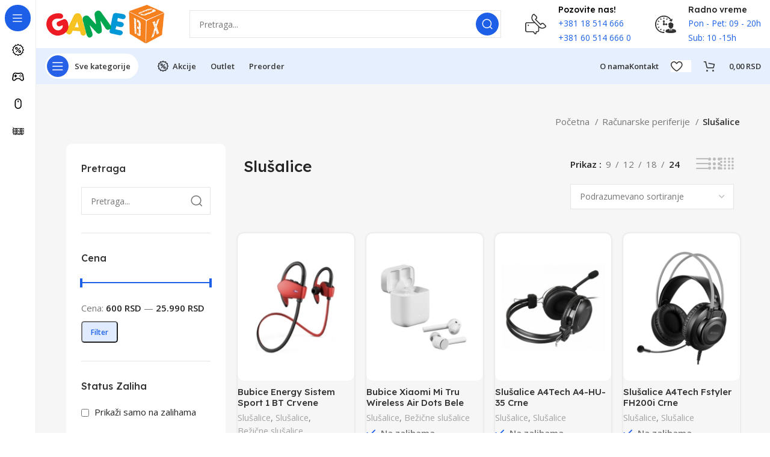

--- FILE ---
content_type: text/html; charset=UTF-8
request_url: https://www.gamebox.co.rs/kategorija-proizvoda/racunarske-periferije/racunarske-periferije-slusalice/
body_size: 37557
content:
<!DOCTYPE html>
<html lang="sr-RS" prefix="og: https://ogp.me/ns#">
<head>
	<meta charset="UTF-8">
	<link rel="profile" href="https://gmpg.org/xfn/11">
	<link rel="pingback" href="https://www.gamebox.co.rs/xmlrpc.php">

			<script>window.MSInputMethodContext && document.documentMode && document.write('<script src="https://www.gamebox.co.rs/wp-content/themes/woodmart/js/libs/ie11CustomProperties.min.js"><\/script>');</script>
		<script id="cookieyes" type="text/javascript" src="https://cdn-cookieyes.com/client_data/2a5b790f373c780e98d4383d/script.js"></script>
<!-- Search Engine Optimization by Rank Math - https://rankmath.com/ -->
<title>Slušalice - Gamebox.co.rs</title>
<meta name="robots" content="follow, index, max-snippet:-1, max-video-preview:-1, max-image-preview:large"/>
<link rel="canonical" href="https://www.gamebox.co.rs/kategorija-proizvoda/racunarske-periferije/racunarske-periferije-slusalice/" />
<link rel="next" href="https://www.gamebox.co.rs/kategorija-proizvoda/racunarske-periferije/racunarske-periferije-slusalice/page/2/" />
<meta property="og:locale" content="sr_RS" />
<meta property="og:type" content="article" />
<meta property="og:title" content="Slušalice - Gamebox.co.rs" />
<meta property="og:url" content="https://www.gamebox.co.rs/kategorija-proizvoda/racunarske-periferije/racunarske-periferije-slusalice/" />
<meta property="og:site_name" content="GameBox" />
<meta property="og:image" content="https://www.gamebox.co.rs/wp-content/uploads/2023/04/Gamebox-Social-Logo.png" />
<meta property="og:image:secure_url" content="https://www.gamebox.co.rs/wp-content/uploads/2023/04/Gamebox-Social-Logo.png" />
<meta property="og:image:width" content="1200" />
<meta property="og:image:height" content="630" />
<meta property="og:image:type" content="image/png" />
<meta name="twitter:card" content="summary_large_image" />
<meta name="twitter:title" content="Slušalice - Gamebox.co.rs" />
<meta name="twitter:image" content="https://www.gamebox.co.rs/wp-content/uploads/2023/04/Gamebox-Social-Logo.png" />
<meta name="twitter:label1" content="Proizvodi" />
<meta name="twitter:data1" content="142" />
<script type="application/ld+json" class="rank-math-schema">{"@context":"https://schema.org","@graph":[{"@type":"Organization","@id":"https://www.gamebox.co.rs/#organization","name":"GameBox"},{"@type":"WebSite","@id":"https://www.gamebox.co.rs/#website","url":"https://www.gamebox.co.rs","name":"GameBox","publisher":{"@id":"https://www.gamebox.co.rs/#organization"},"inLanguage":"sr-RS"},{"@type":"CollectionPage","@id":"https://www.gamebox.co.rs/kategorija-proizvoda/racunarske-periferije/racunarske-periferije-slusalice/#webpage","url":"https://www.gamebox.co.rs/kategorija-proizvoda/racunarske-periferije/racunarske-periferije-slusalice/","name":"Slu\u0161alice - Gamebox.co.rs","isPartOf":{"@id":"https://www.gamebox.co.rs/#website"},"inLanguage":"sr-RS"}]}</script>
<!-- /Rank Math WordPress SEO plugin -->

<link rel='dns-prefetch' href='//www.googletagmanager.com' />
<link rel='dns-prefetch' href='//fonts.googleapis.com' />
<link rel="alternate" type="application/rss+xml" title="Gamebox.co.rs &raquo; довод" href="https://www.gamebox.co.rs/feed/" />
<link rel="alternate" type="application/rss+xml" title="Gamebox.co.rs &raquo; довод за Slušalice Kategorija" href="https://www.gamebox.co.rs/kategorija-proizvoda/racunarske-periferije/racunarske-periferije-slusalice/feed/" />
<style id='wp-img-auto-sizes-contain-inline-css' type='text/css'>
img:is([sizes=auto i],[sizes^="auto," i]){contain-intrinsic-size:3000px 1500px}
/*# sourceURL=wp-img-auto-sizes-contain-inline-css */
</style>
<link rel='stylesheet' id='bootstrap-css' href='https://www.gamebox.co.rs/wp-content/themes/woodmart/css/bootstrap-light.min.css?ver=7.1.4' type='text/css' media='all' />
<link rel='stylesheet' id='woodmart-style-css' href='https://www.gamebox.co.rs/wp-content/themes/woodmart/css/parts/base.min.css?ver=7.1.4' type='text/css' media='all' />
<link rel='stylesheet' id='wd-widget-price-filter-css' href='https://www.gamebox.co.rs/wp-content/themes/woodmart/css/parts/woo-widget-price-filter.min.css?ver=7.1.4' type='text/css' media='all' />
<link rel='stylesheet' id='wp-block-library-css' href='https://www.gamebox.co.rs/wp-includes/css/dist/block-library/style.min.css?ver=6.9' type='text/css' media='all' />
<style id='classic-theme-styles-inline-css' type='text/css'>
/*! This file is auto-generated */
.wp-block-button__link{color:#fff;background-color:#32373c;border-radius:9999px;box-shadow:none;text-decoration:none;padding:calc(.667em + 2px) calc(1.333em + 2px);font-size:1.125em}.wp-block-file__button{background:#32373c;color:#fff;text-decoration:none}
/*# sourceURL=/wp-includes/css/classic-themes.min.css */
</style>
<style id='woocommerce-inline-inline-css' type='text/css'>
.woocommerce form .form-row .required { visibility: visible; }
/*# sourceURL=woocommerce-inline-inline-css */
</style>
<link rel='stylesheet' id='product-pre-orders-for-woo-setting-frontend-css' href='https://www.gamebox.co.rs/wp-content/plugins/product-pre-orders-for-woo/css/product-pre-orders-for-woo-setting-frontend.css?ver=2.0.0' type='text/css' media='all' />
<style id='product-pre-orders-for-woo-style-css-inline-css' type='text/css'>

                .wpro-pre-order-availability-date-cart{
                    color:#b20015;
                }
                .wpro-pre-order-availability-date{
                    color:#b20015;
                }
                .wpro-pre-order-shop-page{
                    color:#b20015;
                }
            
/*# sourceURL=product-pre-orders-for-woo-style-css-inline-css */
</style>
<link rel='stylesheet' id='brands-styles-css' href='https://www.gamebox.co.rs/wp-content/plugins/woocommerce/assets/css/brands.css?ver=10.2.3' type='text/css' media='all' />
<link rel='stylesheet' id='elementor-icons-css' href='https://www.gamebox.co.rs/wp-content/plugins/elementor/assets/lib/eicons/css/elementor-icons.min.css?ver=5.44.0' type='text/css' media='all' />
<link rel='stylesheet' id='elementor-frontend-css' href='https://www.gamebox.co.rs/wp-content/plugins/elementor/assets/css/frontend.min.css?ver=3.32.2' type='text/css' media='all' />
<link rel='stylesheet' id='elementor-post-7-css' href='https://www.gamebox.co.rs/wp-content/uploads/elementor/css/post-7.css?ver=1769507683' type='text/css' media='all' />
<link rel='stylesheet' id='wd-widget-wd-recent-posts-css' href='https://www.gamebox.co.rs/wp-content/themes/woodmart/css/parts/widget-wd-recent-posts.min.css?ver=7.1.4' type='text/css' media='all' />
<link rel='stylesheet' id='wd-widget-nav-css' href='https://www.gamebox.co.rs/wp-content/themes/woodmart/css/parts/widget-nav.min.css?ver=7.1.4' type='text/css' media='all' />
<link rel='stylesheet' id='wd-widget-wd-layered-nav-css' href='https://www.gamebox.co.rs/wp-content/themes/woodmart/css/parts/woo-widget-wd-layered-nav.min.css?ver=7.1.4' type='text/css' media='all' />
<link rel='stylesheet' id='wd-woo-mod-swatches-base-css' href='https://www.gamebox.co.rs/wp-content/themes/woodmart/css/parts/woo-mod-swatches-base.min.css?ver=7.1.4' type='text/css' media='all' />
<link rel='stylesheet' id='wd-woo-mod-swatches-filter-css' href='https://www.gamebox.co.rs/wp-content/themes/woodmart/css/parts/woo-mod-swatches-filter.min.css?ver=7.1.4' type='text/css' media='all' />
<link rel='stylesheet' id='wd-widget-product-list-css' href='https://www.gamebox.co.rs/wp-content/themes/woodmart/css/parts/woo-widget-product-list.min.css?ver=7.1.4' type='text/css' media='all' />
<link rel='stylesheet' id='wd-widget-slider-price-filter-css' href='https://www.gamebox.co.rs/wp-content/themes/woodmart/css/parts/woo-widget-slider-price-filter.min.css?ver=7.1.4' type='text/css' media='all' />
<link rel='stylesheet' id='wd-wp-gutenberg-css' href='https://www.gamebox.co.rs/wp-content/themes/woodmart/css/parts/wp-gutenberg.min.css?ver=7.1.4' type='text/css' media='all' />
<link rel='stylesheet' id='wd-wpcf7-css' href='https://www.gamebox.co.rs/wp-content/themes/woodmart/css/parts/int-wpcf7.min.css?ver=7.1.4' type='text/css' media='all' />
<link rel='stylesheet' id='wd-revolution-slider-css' href='https://www.gamebox.co.rs/wp-content/themes/woodmart/css/parts/int-rev-slider.min.css?ver=7.1.4' type='text/css' media='all' />
<link rel='stylesheet' id='wd-elementor-base-css' href='https://www.gamebox.co.rs/wp-content/themes/woodmart/css/parts/int-elem-base.min.css?ver=7.1.4' type='text/css' media='all' />
<link rel='stylesheet' id='wd-woocommerce-base-css' href='https://www.gamebox.co.rs/wp-content/themes/woodmart/css/parts/woocommerce-base.min.css?ver=7.1.4' type='text/css' media='all' />
<link rel='stylesheet' id='wd-mod-star-rating-css' href='https://www.gamebox.co.rs/wp-content/themes/woodmart/css/parts/mod-star-rating.min.css?ver=7.1.4' type='text/css' media='all' />
<link rel='stylesheet' id='wd-woo-el-track-order-css' href='https://www.gamebox.co.rs/wp-content/themes/woodmart/css/parts/woo-el-track-order.min.css?ver=7.1.4' type='text/css' media='all' />
<link rel='stylesheet' id='wd-woo-gutenberg-css' href='https://www.gamebox.co.rs/wp-content/themes/woodmart/css/parts/woo-gutenberg.min.css?ver=7.1.4' type='text/css' media='all' />
<link rel='stylesheet' id='wd-woo-opt-free-progress-bar-css' href='https://www.gamebox.co.rs/wp-content/themes/woodmart/css/parts/woo-opt-free-progress-bar.min.css?ver=7.1.4' type='text/css' media='all' />
<link rel='stylesheet' id='wd-woo-mod-progress-bar-css' href='https://www.gamebox.co.rs/wp-content/themes/woodmart/css/parts/woo-mod-progress-bar.min.css?ver=7.1.4' type='text/css' media='all' />
<link rel='stylesheet' id='wd-widget-active-filters-css' href='https://www.gamebox.co.rs/wp-content/themes/woodmart/css/parts/woo-widget-active-filters.min.css?ver=7.1.4' type='text/css' media='all' />
<link rel='stylesheet' id='wd-widget-collapse-css' href='https://www.gamebox.co.rs/wp-content/themes/woodmart/css/parts/opt-widget-collapse.min.css?ver=7.1.4' type='text/css' media='all' />
<link rel='stylesheet' id='wd-woo-shop-opt-shop-ajax-css' href='https://www.gamebox.co.rs/wp-content/themes/woodmart/css/parts/woo-shop-opt-shop-ajax.min.css?ver=7.1.4' type='text/css' media='all' />
<link rel='stylesheet' id='wd-woo-shop-builder-css' href='https://www.gamebox.co.rs/wp-content/themes/woodmart/css/parts/woo-shop-builder.min.css?ver=7.1.4' type='text/css' media='all' />
<link rel='stylesheet' id='wd-woo-opt-hide-larger-price-css' href='https://www.gamebox.co.rs/wp-content/themes/woodmart/css/parts/woo-opt-hide-larger-price.min.css?ver=7.1.4' type='text/css' media='all' />
<link rel='stylesheet' id='child-style-css' href='https://www.gamebox.co.rs/wp-content/themes/woodmart-child/style.css?ver=7.1.4' type='text/css' media='all' />
<link rel='stylesheet' id='wd-mod-nav-vertical-css' href='https://www.gamebox.co.rs/wp-content/themes/woodmart/css/parts/mod-nav-vertical.min.css?ver=7.1.4' type='text/css' media='all' />
<link rel='stylesheet' id='wd-sticky-nav-css' href='https://www.gamebox.co.rs/wp-content/themes/woodmart/css/parts/opt-sticky-nav.min.css?ver=7.1.4' type='text/css' media='all' />
<link rel='stylesheet' id='wd-dropdown-full-height-css' href='https://www.gamebox.co.rs/wp-content/themes/woodmart/css/parts/mod-dropdown-full-height.min.css?ver=7.1.4' type='text/css' media='all' />
<link rel='stylesheet' id='wd-header-mod-content-calc-css' href='https://www.gamebox.co.rs/wp-content/themes/woodmart/css/parts/header-mod-content-calc.min.css?ver=7.1.4' type='text/css' media='all' />
<link rel='stylesheet' id='wd-mod-nav-menu-label-css' href='https://www.gamebox.co.rs/wp-content/themes/woodmart/css/parts/mod-nav-menu-label.min.css?ver=7.1.4' type='text/css' media='all' />
<link rel='stylesheet' id='wd-header-base-css' href='https://www.gamebox.co.rs/wp-content/themes/woodmart/css/parts/header-base.min.css?ver=7.1.4' type='text/css' media='all' />
<link rel='stylesheet' id='wd-mod-tools-css' href='https://www.gamebox.co.rs/wp-content/themes/woodmart/css/parts/mod-tools.min.css?ver=7.1.4' type='text/css' media='all' />
<link rel='stylesheet' id='wd-header-elements-base-css' href='https://www.gamebox.co.rs/wp-content/themes/woodmart/css/parts/header-el-base.min.css?ver=7.1.4' type='text/css' media='all' />
<link rel='stylesheet' id='wd-info-box-css' href='https://www.gamebox.co.rs/wp-content/themes/woodmart/css/parts/el-info-box.min.css?ver=7.1.4' type='text/css' media='all' />
<link rel='stylesheet' id='wd-header-search-css' href='https://www.gamebox.co.rs/wp-content/themes/woodmart/css/parts/header-el-search.min.css?ver=7.1.4' type='text/css' media='all' />
<link rel='stylesheet' id='wd-header-search-form-css' href='https://www.gamebox.co.rs/wp-content/themes/woodmart/css/parts/header-el-search-form.min.css?ver=7.1.4' type='text/css' media='all' />
<link rel='stylesheet' id='wd-wd-search-results-css' href='https://www.gamebox.co.rs/wp-content/themes/woodmart/css/parts/wd-search-results.min.css?ver=7.1.4' type='text/css' media='all' />
<link rel='stylesheet' id='wd-wd-search-form-css' href='https://www.gamebox.co.rs/wp-content/themes/woodmart/css/parts/wd-search-form.min.css?ver=7.1.4' type='text/css' media='all' />
<link rel='stylesheet' id='wd-mod-tools-design-8-css' href='https://www.gamebox.co.rs/wp-content/themes/woodmart/css/parts/mod-tools-design-8.min.css?ver=7.1.4' type='text/css' media='all' />
<link rel='stylesheet' id='wd-header-cart-side-css' href='https://www.gamebox.co.rs/wp-content/themes/woodmart/css/parts/header-el-cart-side.min.css?ver=7.1.4' type='text/css' media='all' />
<link rel='stylesheet' id='wd-woo-mod-quantity-css' href='https://www.gamebox.co.rs/wp-content/themes/woodmart/css/parts/woo-mod-quantity.min.css?ver=7.1.4' type='text/css' media='all' />
<link rel='stylesheet' id='wd-header-cart-css' href='https://www.gamebox.co.rs/wp-content/themes/woodmart/css/parts/header-el-cart.min.css?ver=7.1.4' type='text/css' media='all' />
<link rel='stylesheet' id='wd-widget-shopping-cart-css' href='https://www.gamebox.co.rs/wp-content/themes/woodmart/css/parts/woo-widget-shopping-cart.min.css?ver=7.1.4' type='text/css' media='all' />
<link rel='stylesheet' id='wd-slider-css' href='https://www.gamebox.co.rs/wp-content/themes/woodmart/css/parts/el-slider.min.css?ver=7.1.4' type='text/css' media='all' />
<link rel='stylesheet' id='wd-section-title-css' href='https://www.gamebox.co.rs/wp-content/themes/woodmart/css/parts/el-section-title.min.css?ver=7.1.4' type='text/css' media='all' />
<link rel='stylesheet' id='wd-text-block-css' href='https://www.gamebox.co.rs/wp-content/themes/woodmart/css/parts/el-text-block.min.css?ver=7.1.4' type='text/css' media='all' />
<link rel='stylesheet' id='wd-woo-mod-swatches-style-1-css' href='https://www.gamebox.co.rs/wp-content/themes/woodmart/css/parts/woo-mod-swatches-style-1.min.css?ver=7.1.4' type='text/css' media='all' />
<link rel='stylesheet' id='wd-woo-mod-swatches-style-4-css' href='https://www.gamebox.co.rs/wp-content/themes/woodmart/css/parts/woo-mod-swatches-style-4.min.css?ver=7.1.4' type='text/css' media='all' />
<link rel='stylesheet' id='wd-el-off-canvas-column-btn-css' href='https://www.gamebox.co.rs/wp-content/themes/woodmart/css/parts/el-off-canvas-column-btn.min.css?ver=7.1.4' type='text/css' media='all' />
<link rel='stylesheet' id='wd-off-canvas-sidebar-css' href='https://www.gamebox.co.rs/wp-content/themes/woodmart/css/parts/opt-off-canvas-sidebar.min.css?ver=7.1.4' type='text/css' media='all' />
<link rel='stylesheet' id='wd-woo-shop-el-products-per-page-css' href='https://www.gamebox.co.rs/wp-content/themes/woodmart/css/parts/woo-shop-el-products-per-page.min.css?ver=7.1.4' type='text/css' media='all' />
<link rel='stylesheet' id='wd-woo-shop-el-products-view-css' href='https://www.gamebox.co.rs/wp-content/themes/woodmart/css/parts/woo-shop-el-products-view.min.css?ver=7.1.4' type='text/css' media='all' />
<link rel='stylesheet' id='wd-woo-shop-el-order-by-css' href='https://www.gamebox.co.rs/wp-content/themes/woodmart/css/parts/woo-shop-el-order-by.min.css?ver=7.1.4' type='text/css' media='all' />
<link rel='stylesheet' id='wd-sticky-loader-css' href='https://www.gamebox.co.rs/wp-content/themes/woodmart/css/parts/mod-sticky-loader.min.css?ver=7.1.4' type='text/css' media='all' />
<link rel='stylesheet' id='wd-woo-opt-title-limit-css' href='https://www.gamebox.co.rs/wp-content/themes/woodmart/css/parts/woo-opt-title-limit.min.css?ver=7.1.4' type='text/css' media='all' />
<link rel='stylesheet' id='wd-product-loop-css' href='https://www.gamebox.co.rs/wp-content/themes/woodmart/css/parts/woo-product-loop.min.css?ver=7.1.4' type='text/css' media='all' />
<link rel='stylesheet' id='wd-product-loop-fw-button-css' href='https://www.gamebox.co.rs/wp-content/themes/woodmart/css/parts/woo-prod-loop-fw-button.min.css?ver=7.1.4' type='text/css' media='all' />
<link rel='stylesheet' id='wd-woo-mod-add-btn-replace-css' href='https://www.gamebox.co.rs/wp-content/themes/woodmart/css/parts/woo-mod-add-btn-replace.min.css?ver=7.1.4' type='text/css' media='all' />
<link rel='stylesheet' id='wd-mod-more-description-css' href='https://www.gamebox.co.rs/wp-content/themes/woodmart/css/parts/mod-more-description.min.css?ver=7.1.4' type='text/css' media='all' />
<link rel='stylesheet' id='wd-categories-loop-default-css' href='https://www.gamebox.co.rs/wp-content/themes/woodmart/css/parts/woo-categories-loop-default-old.min.css?ver=7.1.4' type='text/css' media='all' />
<link rel='stylesheet' id='wd-categories-loop-css' href='https://www.gamebox.co.rs/wp-content/themes/woodmart/css/parts/woo-categories-loop-old.min.css?ver=7.1.4' type='text/css' media='all' />
<link rel='stylesheet' id='wd-woo-opt-stretch-cont-css' href='https://www.gamebox.co.rs/wp-content/themes/woodmart/css/parts/woo-opt-stretch-cont.min.css?ver=7.1.4' type='text/css' media='all' />
<link rel='stylesheet' id='wd-woo-opt-products-shadow-css' href='https://www.gamebox.co.rs/wp-content/themes/woodmart/css/parts/woo-opt-products-shadow.min.css?ver=7.1.4' type='text/css' media='all' />
<link rel='stylesheet' id='wd-woo-opt-grid-gallery-css' href='https://www.gamebox.co.rs/wp-content/themes/woodmart/css/parts/woo-opt-grid-gallery.min.css?ver=7.1.4' type='text/css' media='all' />
<link rel='stylesheet' id='wd-mfp-popup-css' href='https://www.gamebox.co.rs/wp-content/themes/woodmart/css/parts/lib-magnific-popup.min.css?ver=7.1.4' type='text/css' media='all' />
<link rel='stylesheet' id='wd-woo-mod-stock-status-css' href='https://www.gamebox.co.rs/wp-content/themes/woodmart/css/parts/woo-mod-stock-status.min.css?ver=7.1.4' type='text/css' media='all' />
<link rel='stylesheet' id='wd-footer-base-css' href='https://www.gamebox.co.rs/wp-content/themes/woodmart/css/parts/footer-base.min.css?ver=7.1.4' type='text/css' media='all' />
<link rel='stylesheet' id='wd-social-icons-css' href='https://www.gamebox.co.rs/wp-content/themes/woodmart/css/parts/el-social-icons.min.css?ver=7.1.4' type='text/css' media='all' />
<link rel='stylesheet' id='wd-scroll-top-css' href='https://www.gamebox.co.rs/wp-content/themes/woodmart/css/parts/opt-scrolltotop.min.css?ver=7.1.4' type='text/css' media='all' />
<link rel='stylesheet' id='wd-bottom-toolbar-css' href='https://www.gamebox.co.rs/wp-content/themes/woodmart/css/parts/opt-bottom-toolbar.min.css?ver=7.1.4' type='text/css' media='all' />
<link rel='stylesheet' id='xts-style-header_331220-css' href='https://www.gamebox.co.rs/wp-content/uploads/2023/04/xts-header_331220-1680962682.css?ver=7.1.4' type='text/css' media='all' />
<link rel='stylesheet' id='xts-style-theme_settings_default-css' href='https://www.gamebox.co.rs/wp-content/uploads/2023/09/xts-theme_settings_default-1694718377.css?ver=7.1.4' type='text/css' media='all' />
<link rel='stylesheet' id='xts-google-fonts-css' href='https://fonts.googleapis.com/css?family=Open+Sans%3A400%2C600%7CLexend+Deca%3A400%2C600%2C500%2C700&#038;ver=7.1.4' type='text/css' media='all' />
<link rel='stylesheet' id='elementor-gf-local-roboto-css' href='https://www.gamebox.co.rs/wp-content/uploads/elementor/google-fonts/css/roboto.css?ver=1742295150' type='text/css' media='all' />
<link rel='stylesheet' id='elementor-gf-local-robotoslab-css' href='https://www.gamebox.co.rs/wp-content/uploads/elementor/google-fonts/css/robotoslab.css?ver=1742295163' type='text/css' media='all' />
<script type="text/javascript" src="https://www.gamebox.co.rs/wp-includes/js/jquery/jquery.min.js?ver=3.7.1" id="jquery-core-js"></script>
<script type="text/javascript" src="https://www.gamebox.co.rs/wp-includes/js/jquery/jquery-migrate.min.js?ver=3.4.1" id="jquery-migrate-js"></script>
<script type="text/javascript" src="https://www.gamebox.co.rs/wp-content/plugins/woocommerce/assets/js/jquery-blockui/jquery.blockUI.min.js?ver=2.7.0-wc.10.2.3" id="jquery-blockui-js" defer="defer" data-wp-strategy="defer"></script>
<script type="text/javascript" id="wc-add-to-cart-js-extra">
/* <![CDATA[ */
var wc_add_to_cart_params = {"ajax_url":"/wp-admin/admin-ajax.php","wc_ajax_url":"/?wc-ajax=%%endpoint%%","i18n_view_cart":"Pregled Korpe","cart_url":"https://www.gamebox.co.rs/korpa/","is_cart":"","cart_redirect_after_add":"no"};
//# sourceURL=wc-add-to-cart-js-extra
/* ]]> */
</script>
<script type="text/javascript" src="https://www.gamebox.co.rs/wp-content/plugins/woocommerce/assets/js/frontend/add-to-cart.min.js?ver=10.2.3" id="wc-add-to-cart-js" defer="defer" data-wp-strategy="defer"></script>
<script type="text/javascript" src="https://www.gamebox.co.rs/wp-content/plugins/woocommerce/assets/js/js-cookie/js.cookie.min.js?ver=2.1.4-wc.10.2.3" id="js-cookie-js" defer="defer" data-wp-strategy="defer"></script>
<script type="text/javascript" id="woocommerce-js-extra">
/* <![CDATA[ */
var woocommerce_params = {"ajax_url":"/wp-admin/admin-ajax.php","wc_ajax_url":"/?wc-ajax=%%endpoint%%","i18n_password_show":"\u041f\u0440\u0438\u043a\u0430\u0436\u0438 \u043b\u043e\u0437\u0438\u043d\u043a\u0443","i18n_password_hide":"\u0421\u0430\u043a\u0440\u0438\u0458 \u043b\u043e\u0437\u0438\u043d\u043a\u0443"};
//# sourceURL=woocommerce-js-extra
/* ]]> */
</script>
<script type="text/javascript" src="https://www.gamebox.co.rs/wp-content/plugins/woocommerce/assets/js/frontend/woocommerce.min.js?ver=10.2.3" id="woocommerce-js" defer="defer" data-wp-strategy="defer"></script>

<!-- Google tag (gtag.js) snippet added by Site Kit -->
<!-- Google Analytics snippet added by Site Kit -->
<script type="text/javascript" src="https://www.googletagmanager.com/gtag/js?id=G-XQKS81QECX" id="google_gtagjs-js" async></script>
<script type="text/javascript" id="google_gtagjs-js-after">
/* <![CDATA[ */
window.dataLayer = window.dataLayer || [];function gtag(){dataLayer.push(arguments);}
gtag("set","linker",{"domains":["www.gamebox.co.rs"]});
gtag("js", new Date());
gtag("set", "developer_id.dZTNiMT", true);
gtag("config", "G-XQKS81QECX");
//# sourceURL=google_gtagjs-js-after
/* ]]> */
</script>
<script type="text/javascript" src="https://www.gamebox.co.rs/wp-content/themes/woodmart/js/libs/device.min.js?ver=7.1.4" id="wd-device-library-js"></script>
<link rel="https://api.w.org/" href="https://www.gamebox.co.rs/wp-json/" /><link rel="alternate" title="JSON" type="application/json" href="https://www.gamebox.co.rs/wp-json/wp/v2/product_cat/2674" /><link rel="EditURI" type="application/rsd+xml" title="RSD" href="https://www.gamebox.co.rs/xmlrpc.php?rsd" />
<meta name="generator" content="WordPress 6.9" />
<meta name="generator" content="Site Kit by Google 1.171.0" />					<meta name="viewport" content="width=device-width, initial-scale=1.0, maximum-scale=1.0, user-scalable=no">
										<noscript><style>.woocommerce-product-gallery{ opacity: 1 !important; }</style></noscript>
	<meta name="generator" content="Elementor 3.32.2; features: additional_custom_breakpoints; settings: css_print_method-external, google_font-enabled, font_display-auto">
			<style>
				.e-con.e-parent:nth-of-type(n+4):not(.e-lazyloaded):not(.e-no-lazyload),
				.e-con.e-parent:nth-of-type(n+4):not(.e-lazyloaded):not(.e-no-lazyload) * {
					background-image: none !important;
				}
				@media screen and (max-height: 1024px) {
					.e-con.e-parent:nth-of-type(n+3):not(.e-lazyloaded):not(.e-no-lazyload),
					.e-con.e-parent:nth-of-type(n+3):not(.e-lazyloaded):not(.e-no-lazyload) * {
						background-image: none !important;
					}
				}
				@media screen and (max-height: 640px) {
					.e-con.e-parent:nth-of-type(n+2):not(.e-lazyloaded):not(.e-no-lazyload),
					.e-con.e-parent:nth-of-type(n+2):not(.e-lazyloaded):not(.e-no-lazyload) * {
						background-image: none !important;
					}
				}
			</style>
			<meta name="generator" content="Powered by Slider Revolution 6.6.11 - responsive, Mobile-Friendly Slider Plugin for WordPress with comfortable drag and drop interface." />
<link rel="icon" href="https://www.gamebox.co.rs/wp-content/uploads/2023/04/cropped-favicon-32x32.png" sizes="32x32" />
<link rel="icon" href="https://www.gamebox.co.rs/wp-content/uploads/2023/04/cropped-favicon-192x192.png" sizes="192x192" />
<link rel="apple-touch-icon" href="https://www.gamebox.co.rs/wp-content/uploads/2023/04/cropped-favicon-180x180.png" />
<meta name="msapplication-TileImage" content="https://www.gamebox.co.rs/wp-content/uploads/2023/04/cropped-favicon-270x270.png" />
<script>function setREVStartSize(e){
			//window.requestAnimationFrame(function() {
				window.RSIW = window.RSIW===undefined ? window.innerWidth : window.RSIW;
				window.RSIH = window.RSIH===undefined ? window.innerHeight : window.RSIH;
				try {
					var pw = document.getElementById(e.c).parentNode.offsetWidth,
						newh;
					pw = pw===0 || isNaN(pw) || (e.l=="fullwidth" || e.layout=="fullwidth") ? window.RSIW : pw;
					e.tabw = e.tabw===undefined ? 0 : parseInt(e.tabw);
					e.thumbw = e.thumbw===undefined ? 0 : parseInt(e.thumbw);
					e.tabh = e.tabh===undefined ? 0 : parseInt(e.tabh);
					e.thumbh = e.thumbh===undefined ? 0 : parseInt(e.thumbh);
					e.tabhide = e.tabhide===undefined ? 0 : parseInt(e.tabhide);
					e.thumbhide = e.thumbhide===undefined ? 0 : parseInt(e.thumbhide);
					e.mh = e.mh===undefined || e.mh=="" || e.mh==="auto" ? 0 : parseInt(e.mh,0);
					if(e.layout==="fullscreen" || e.l==="fullscreen")
						newh = Math.max(e.mh,window.RSIH);
					else{
						e.gw = Array.isArray(e.gw) ? e.gw : [e.gw];
						for (var i in e.rl) if (e.gw[i]===undefined || e.gw[i]===0) e.gw[i] = e.gw[i-1];
						e.gh = e.el===undefined || e.el==="" || (Array.isArray(e.el) && e.el.length==0)? e.gh : e.el;
						e.gh = Array.isArray(e.gh) ? e.gh : [e.gh];
						for (var i in e.rl) if (e.gh[i]===undefined || e.gh[i]===0) e.gh[i] = e.gh[i-1];
											
						var nl = new Array(e.rl.length),
							ix = 0,
							sl;
						e.tabw = e.tabhide>=pw ? 0 : e.tabw;
						e.thumbw = e.thumbhide>=pw ? 0 : e.thumbw;
						e.tabh = e.tabhide>=pw ? 0 : e.tabh;
						e.thumbh = e.thumbhide>=pw ? 0 : e.thumbh;
						for (var i in e.rl) nl[i] = e.rl[i]<window.RSIW ? 0 : e.rl[i];
						sl = nl[0];
						for (var i in nl) if (sl>nl[i] && nl[i]>0) { sl = nl[i]; ix=i;}
						var m = pw>(e.gw[ix]+e.tabw+e.thumbw) ? 1 : (pw-(e.tabw+e.thumbw)) / (e.gw[ix]);
						newh =  (e.gh[ix] * m) + (e.tabh + e.thumbh);
					}
					var el = document.getElementById(e.c);
					if (el!==null && el) el.style.height = newh+"px";
					el = document.getElementById(e.c+"_wrapper");
					if (el!==null && el) {
						el.style.height = newh+"px";
						el.style.display = "block";
					}
				} catch(e){
					console.log("Failure at Presize of Slider:" + e)
				}
			//});
		  };</script>
<style>
		
		</style>				<style type="text/css" id="c4wp-checkout-css">
					.woocommerce-checkout .c4wp_captcha_field {
						margin-bottom: 10px;
						margin-top: 15px;
						position: relative;
						display: inline-block;
					}
				</style>
							<style type="text/css" id="c4wp-v3-lp-form-css">
				.login #login, .login #lostpasswordform {
					min-width: 350px !important;
				}
				.wpforms-field-c4wp iframe {
					width: 100% !important;
				}
			</style>
			</head>

<body class="archive tax-product_cat term-racunarske-periferije-slusalice term-2674 wp-theme-woodmart wp-child-theme-woodmart-child theme-woodmart woocommerce woocommerce-page woocommerce-no-js wrapper-custom  categories-accordion-on woodmart-archive-shop woodmart-ajax-shop-on offcanvas-sidebar-mobile offcanvas-sidebar-tablet sticky-toolbar-on hide-larger-price wd-sticky-nav-enabled elementor-default elementor-kit-7">
			<script type="text/javascript" id="wd-flicker-fix">// Flicker fix.</script>	
				<div class="wd-sticky-nav wd-hide-md">
				<div class="wd-sticky-nav-title">
					<span>
						Sve kategorije					</span>
				</div>

				<ul id="menu-sticky-navigation-mega-electronics" class="menu wd-nav wd-nav-vertical wd-nav-sticky"><li id="menu-item-14486" class="menu-item menu-item-type-post_type menu-item-object-page menu-item-14486 item-level-0 menu-simple-dropdown wd-event-hover" ><a href="https://www.gamebox.co.rs/akcije/" class="woodmart-nav-link" data-wpel-link="internal"><img width="150" height="150" src="https://www.gamebox.co.rs/wp-content/uploads/2023/04/popust-150x150.png" class="wd-nav-img" alt="" decoding="async" srcset="https://www.gamebox.co.rs/wp-content/uploads/2023/04/popust-150x150.png 150w, https://www.gamebox.co.rs/wp-content/uploads/2023/04/popust-300x300.png 300w, https://www.gamebox.co.rs/wp-content/uploads/2023/04/popust.png 512w" sizes="(max-width: 150px) 100vw, 150px" /><span class="nav-link-text">Akcije</span></a></li>
<li id="menu-item-17300" class="menu-item menu-item-type-custom menu-item-object-custom menu-item-17300 item-level-0 menu-mega-dropdown wd-event-hover menu-item-has-children" style="--wd-dropdown-width: 300px;"><a href="#" class="woodmart-nav-link"><img  src="https://www.gamebox.co.rs/wp-content/uploads/2023/01/Smartphones-1.svg" title="Smartphones-1" class="wd-nav-img" width="18" height="18"><span class="nav-link-text">Gejming</span></a>
<div class="wd-dropdown-menu wd-dropdown wd-design-full-height color-scheme-dark wd-scroll">

<div class="wd-scroll-content">

<div class="wd-dropdown-inner">

<div class="container">
			<link rel="stylesheet" id="elementor-post-13518-css" href="https://www.gamebox.co.rs/wp-content/uploads/elementor/css/post-13518.css?ver=1769507683" type="text/css" media="all">
					<div data-elementor-type="wp-post" data-elementor-id="13518" class="elementor elementor-13518">
						<section class="elementor-section elementor-top-section elementor-element elementor-element-b54d84a elementor-section-boxed elementor-section-height-default elementor-section-height-default wd-section-disabled" data-id="b54d84a" data-element_type="section">
						<div class="elementor-container elementor-column-gap-default">
					<div class="elementor-column elementor-col-100 elementor-top-column elementor-element elementor-element-97317d1" data-id="97317d1" data-element_type="column">
			<div class="elementor-widget-wrap elementor-element-populated">
						<div class="elementor-element elementor-element-9f92351 elementor-widget-divider--view-line elementor-widget elementor-widget-divider" data-id="9f92351" data-element_type="widget" data-widget_type="divider.default">
				<div class="elementor-widget-container">
							<div class="elementor-divider">
			<span class="elementor-divider-separator">
						</span>
		</div>
						</div>
				</div>
				<div class="elementor-element elementor-element-9c93d7e elementor-widget elementor-widget-wd_extra_menu_list" data-id="9c93d7e" data-element_type="widget" data-widget_type="wd_extra_menu_list.default">
				<div class="elementor-widget-container">
								<ul class="wd-sub-menu  mega-menu-list">
				<li class="item-with-label item-label-primary">
											<a href="/kategorija-proizvoda/konzole/" data-wpel-link="internal">
																						
															Konzole							
													</a>
					
					<ul class="sub-sub-menu">
													
							<li class="item-with-label item-label-primary">
								<a href="/kategorija-proizvoda/konzole/konzole-sony-playstation-4-ps4/" data-wpel-link="internal">
																												
																			Sony Playstation 4 (PS4)									
																	</a>
							</li>
													
							<li class="item-with-label item-label-primary">
								<a href="/kategorija-proizvoda/konzole/konzole-sony-playstation-5-ps5/" data-wpel-link="internal">
																												
																			Sony Playstation 5 (PS5)									
																	</a>
							</li>
													
							<li class="item-with-label item-label-primary">
								<a href="/kategorija-proizvoda/konzole/konzole-xbox-series-s/" data-wpel-link="internal">
																												
																			Xbox Series S									
																	</a>
							</li>
													
							<li class="item-with-label item-label-primary">
								<a href="/kategorija-proizvoda/konzole/?filter_platforma=nintendo-switch" data-wpel-link="internal">
																												
																			Nintendo Switch									
																	</a>
							</li>
											</ul>
				</li>
			</ul>
						</div>
				</div>
				<div class="elementor-element elementor-element-aeba154 elementor-widget elementor-widget-wd_extra_menu_list" data-id="aeba154" data-element_type="widget" data-widget_type="wd_extra_menu_list.default">
				<div class="elementor-widget-container">
								<ul class="wd-sub-menu  mega-menu-list">
				<li class="item-with-label item-label-primary">
											<a href="/kategorija-proizvoda/igre/" data-wpel-link="internal">
																						
															Igre							
													</a>
					
					<ul class="sub-sub-menu">
													
							<li class="item-with-label item-label-primary">
								<a href="/kategorija-proizvoda/igre/?filter_platforma=pc" data-wpel-link="internal">
																												
																			PC									
																	</a>
							</li>
													
							<li class="item-with-label item-label-primary">
								<a href="/kategorija-proizvoda/igre/?filter_platforma=sony-playstation-3-ps3" data-wpel-link="internal">
																												
																			Sony Playstation 3 (PS3)									
																	</a>
							</li>
													
							<li class="item-with-label item-label-primary">
								<a href="/kategorija-proizvoda/igre/?filter_platforma=sony-playstation-4-ps4" data-wpel-link="internal">
																												
																			Sony Playstation 4 (PS4)									
																	</a>
							</li>
													
							<li class="item-with-label item-label-primary">
								<a href="/kategorija-proizvoda/igre/?filter_platforma=sony-playstation-5-ps5" data-wpel-link="internal">
																												
																			Sony Playstation 5 (PS5)									
																	</a>
							</li>
													
							<li class="item-with-label item-label-primary">
								<a href="/kategorija-proizvoda/igre/?filter_platforma=xbox-one" data-wpel-link="internal">
																												
																			Xbox One									
																	</a>
							</li>
													
							<li class="item-with-label item-label-primary">
								<a href="/kategorija-proizvoda/igre/?filter_platforma=xbox-series-s" data-wpel-link="internal">
																												
																			Xbox S									
																	</a>
							</li>
													
							<li class="item-with-label item-label-primary">
								<a href="/kategorija-proizvoda/igre/?filter_platforma=xbox-series-x" data-wpel-link="internal">
																												
																			Xbox X									
																	</a>
							</li>
													
							<li class="item-with-label item-label-primary">
								<a href="/kategorija-proizvoda/igre/?filter_platforma=nintendo-switch" data-wpel-link="internal">
																												
																			Nintendo Switch									
																	</a>
							</li>
											</ul>
				</li>
			</ul>
						</div>
				</div>
				<div class="elementor-element elementor-element-c6f1b16 elementor-widget-divider--view-line elementor-widget elementor-widget-divider" data-id="c6f1b16" data-element_type="widget" data-widget_type="divider.default">
				<div class="elementor-widget-container">
							<div class="elementor-divider">
			<span class="elementor-divider-separator">
						</span>
		</div>
						</div>
				</div>
				<div class="elementor-element elementor-element-d584126 elementor-widget elementor-widget-wd_extra_menu_list" data-id="d584126" data-element_type="widget" data-widget_type="wd_extra_menu_list.default">
				<div class="elementor-widget-container">
								<ul class="wd-sub-menu  mega-menu-list">
				<li class="item-with-label item-label-primary">
											<a href="#">
																						
															Gejming oprema							
													</a>
					
					<ul class="sub-sub-menu">
													
							<li class="item-with-label item-label-primary">
								<a href="/kategorija-proizvoda/gejming-oprema/?filter_platforma=pc" data-wpel-link="internal">
																												
																			PC									
																	</a>
							</li>
													
							<li class="item-with-label item-label-primary">
								<a href="/kategorija-proizvoda/gejming-oprema/?filter_platforma=sony-playstation-3-ps3" data-wpel-link="internal">
																												
																			Sony Playstation 3 (PS3)									
																	</a>
							</li>
													
							<li class="item-with-label item-label-primary">
								<a href="/kategorija-proizvoda/gejming-oprema/?filter_platforma=sony-playstation-4-ps4" data-wpel-link="internal">
																												
																			Sony Playstation 4 (PS4)									
																	</a>
							</li>
													
							<li class="item-with-label item-label-primary">
								<a href="/kategorija-proizvoda/gejming-oprema/?filter_platforma=sony-playstation-5-ps5" data-wpel-link="internal">
																												
																			Sony Playstation 5 (PS5)									
																	</a>
							</li>
													
							<li class="item-with-label item-label-primary">
								<a href="/kategorija-proizvoda/gejming-oprema/?filter_platforma=xbox" data-wpel-link="internal">
																												
																			Xbox									
																	</a>
							</li>
													
							<li class="item-with-label item-label-primary">
								<a href="/kategorija-proizvoda/gejming-oprema/?filter_platforma=nintendo-switch" data-wpel-link="internal">
																												
																			Nintendo Switch									
																	</a>
							</li>
													
							<li class="item-with-label item-label-primary">
								<a href="/kategorija-proizvoda/gejming-oprema/gejming-oprema-ostalo/" data-wpel-link="internal">
																												
																			Ostalo									
																	</a>
							</li>
											</ul>
				</li>
			</ul>
						</div>
				</div>
				<div class="elementor-element elementor-element-207381f elementor-widget-divider--view-line elementor-widget elementor-widget-divider" data-id="207381f" data-element_type="widget" data-widget_type="divider.default">
				<div class="elementor-widget-container">
							<div class="elementor-divider">
			<span class="elementor-divider-separator">
						</span>
		</div>
						</div>
				</div>
				<div class="elementor-element elementor-element-b2a2042 elementor-widget elementor-widget-wd_extra_menu_list" data-id="b2a2042" data-element_type="widget" data-widget_type="wd_extra_menu_list.default">
				<div class="elementor-widget-container">
								<ul class="wd-sub-menu  mega-menu-list">
				<li class="item-with-label item-label-primary">
											<a href="/kategorija-proizvoda/gejming-oprema/gejming-oprema-gamepad-i-dzojstik/" data-wpel-link="internal">
																						
															Gamepad i Džojstici							
													</a>
					
					<ul class="sub-sub-menu">
													
							<li class="item-with-label item-label-primary">
								<a href="/kategorija-proizvoda/gejming-oprema/gejming-oprema-gamepad-i-dzojstik/?filter_platforma=pc" data-wpel-link="internal">
																												
																			PC									
																	</a>
							</li>
													
							<li class="item-with-label item-label-primary">
								<a href="/kategorija-proizvoda/gejming-oprema/gejming-oprema-gamepad-i-dzojstik/?filter_platforma=sony-playstation-4-ps4" data-wpel-link="internal">
																												
																			Sony Playstation 4 (PS4)									
																	</a>
							</li>
													
							<li class="item-with-label item-label-primary">
								<a href="/kategorija-proizvoda/gejming-oprema/gejming-oprema-gamepad-i-dzojstik/?filter_platforma=sony-playstation-5-ps5" data-wpel-link="internal">
																												
																			Sony Playstation 5 (PS5)									
																	</a>
							</li>
											</ul>
				</li>
			</ul>
						</div>
				</div>
				<div class="elementor-element elementor-element-fdf1c29 elementor-widget-divider--view-line elementor-widget elementor-widget-divider" data-id="fdf1c29" data-element_type="widget" data-widget_type="divider.default">
				<div class="elementor-widget-container">
							<div class="elementor-divider">
			<span class="elementor-divider-separator">
						</span>
		</div>
						</div>
				</div>
				<div class="elementor-element elementor-element-e34d5c8 elementor-widget elementor-widget-wd_extra_menu_list" data-id="e34d5c8" data-element_type="widget" data-widget_type="wd_extra_menu_list.default">
				<div class="elementor-widget-container">
								<ul class="wd-sub-menu  mega-menu-list">
				<li class="item-with-label item-label-primary">
											<a href="/kategorija-proizvoda/gejming-oprema/gejming-oprema-slusalice/" data-wpel-link="internal">
																						
															Slušalice							
													</a>
					
					<ul class="sub-sub-menu">
													
							<li class="item-with-label item-label-primary">
								<a href="/kategorija-proizvoda/gejming-oprema/gejming-oprema-slusalice/" data-wpel-link="internal">
																												
																			Slušalice									
																	</a>
							</li>
											</ul>
				</li>
			</ul>
						</div>
				</div>
				<div class="elementor-element elementor-element-5992b3c elementor-widget-divider--view-line elementor-widget elementor-widget-divider" data-id="5992b3c" data-element_type="widget" data-widget_type="divider.default">
				<div class="elementor-widget-container">
							<div class="elementor-divider">
			<span class="elementor-divider-separator">
						</span>
		</div>
						</div>
				</div>
					</div>
		</div>
					</div>
		</section>
				</div>
		
</div>

</div>

</div>

</div>
</li>
<li id="menu-item-17315" class="menu-item menu-item-type-custom menu-item-object-custom menu-item-17315 item-level-0 menu-mega-dropdown wd-event-hover menu-item-has-children" style="--wd-dropdown-width: 300px;"><a href="#" class="woodmart-nav-link"><img  src="https://www.gamebox.co.rs/wp-content/uploads/2023/01/Computer-Office.svg" title="Computer &#038; Office" class="wd-nav-img" width="18" height="18"><span class="nav-link-text">Računarske periferije</span></a>
<div class="wd-dropdown-menu wd-dropdown wd-design-full-height color-scheme-dark wd-scroll">

<div class="wd-scroll-content">

<div class="wd-dropdown-inner">

<div class="container">
			<link rel="stylesheet" id="elementor-post-15676-css" href="https://www.gamebox.co.rs/wp-content/uploads/elementor/css/post-15676.css?ver=1769507683" type="text/css" media="all">
					<div data-elementor-type="wp-post" data-elementor-id="15676" class="elementor elementor-15676">
						<section class="elementor-section elementor-top-section elementor-element elementor-element-b54d84a elementor-section-boxed elementor-section-height-default elementor-section-height-default wd-section-disabled" data-id="b54d84a" data-element_type="section">
						<div class="elementor-container elementor-column-gap-default">
					<div class="elementor-column elementor-col-100 elementor-top-column elementor-element elementor-element-97317d1" data-id="97317d1" data-element_type="column">
			<div class="elementor-widget-wrap elementor-element-populated">
						<div class="elementor-element elementor-element-5a3c3f0 elementor-hidden-desktop elementor-hidden-tablet elementor-hidden-mobile elementor-widget elementor-widget-heading" data-id="5a3c3f0" data-element_type="widget" data-widget_type="heading.default">
				<div class="elementor-widget-container">
					<div class="elementor-heading-title elementor-size-default"><a href="/kategorija-proizvoda/racunarske-periferije/?filter_kategorija=memorijske-kartice" data-wpel-link="internal">Memorijske Kartice</a></div>				</div>
				</div>
				<div class="elementor-element elementor-element-9f92351 elementor-widget-divider--view-line elementor-widget elementor-widget-divider" data-id="9f92351" data-element_type="widget" data-widget_type="divider.default">
				<div class="elementor-widget-container">
							<div class="elementor-divider">
			<span class="elementor-divider-separator">
						</span>
		</div>
						</div>
				</div>
				<div class="elementor-element elementor-element-1fc4f15 elementor-hidden-desktop elementor-hidden-tablet elementor-hidden-mobile elementor-widget elementor-widget-heading" data-id="1fc4f15" data-element_type="widget" data-widget_type="heading.default">
				<div class="elementor-widget-container">
					<div class="elementor-heading-title elementor-size-default"><a href="/kategorija-proizvoda/racunarske-periferije/racunarske-periferije-usb-flash-memorije/" data-wpel-link="internal">USB FLASH MEMORIJE</a></div>				</div>
				</div>
				<div class="elementor-element elementor-element-c6f1b16 elementor-widget-divider--view-line elementor-widget elementor-widget-divider" data-id="c6f1b16" data-element_type="widget" data-widget_type="divider.default">
				<div class="elementor-widget-container">
							<div class="elementor-divider">
			<span class="elementor-divider-separator">
						</span>
		</div>
						</div>
				</div>
				<div class="elementor-element elementor-element-da880fd elementor-widget elementor-widget-heading" data-id="da880fd" data-element_type="widget" data-widget_type="heading.default">
				<div class="elementor-widget-container">
					<div class="elementor-heading-title elementor-size-default"><a href="/kategorija-proizvoda/racunarske-periferije/racunarske-periferije-podloge/" data-wpel-link="internal">PODLOGE</a></div>				</div>
				</div>
				<div class="elementor-element elementor-element-244d3fe elementor-widget-divider--view-line elementor-widget elementor-widget-divider" data-id="244d3fe" data-element_type="widget" data-widget_type="divider.default">
				<div class="elementor-widget-container">
							<div class="elementor-divider">
			<span class="elementor-divider-separator">
						</span>
		</div>
						</div>
				</div>
				<div class="elementor-element elementor-element-6eae597 elementor-widget elementor-widget-heading" data-id="6eae597" data-element_type="widget" data-widget_type="heading.default">
				<div class="elementor-widget-container">
					<div class="elementor-heading-title elementor-size-default"><a href="/kategorija-proizvoda/racunarske-periferije/racunarske-periferije-tastature/" data-wpel-link="internal">TASTATURE</a></div>				</div>
				</div>
				<div class="elementor-element elementor-element-e967988 elementor-widget-divider--view-line elementor-widget elementor-widget-divider" data-id="e967988" data-element_type="widget" data-widget_type="divider.default">
				<div class="elementor-widget-container">
							<div class="elementor-divider">
			<span class="elementor-divider-separator">
						</span>
		</div>
						</div>
				</div>
				<div class="elementor-element elementor-element-2f91d2f elementor-widget elementor-widget-heading" data-id="2f91d2f" data-element_type="widget" data-widget_type="heading.default">
				<div class="elementor-widget-container">
					<div class="elementor-heading-title elementor-size-default"><a href="/kategorija-proizvoda/racunarske-periferije/misevi/" data-wpel-link="internal">Miševi</a></div>				</div>
				</div>
				<div class="elementor-element elementor-element-7600c5b elementor-widget-divider--view-line elementor-widget elementor-widget-divider" data-id="7600c5b" data-element_type="widget" data-widget_type="divider.default">
				<div class="elementor-widget-container">
							<div class="elementor-divider">
			<span class="elementor-divider-separator">
						</span>
		</div>
						</div>
				</div>
				<div class="elementor-element elementor-element-7dcf3d1 elementor-widget elementor-widget-heading" data-id="7dcf3d1" data-element_type="widget" data-widget_type="heading.default">
				<div class="elementor-widget-container">
					<div class="elementor-heading-title elementor-size-default"><a href="/kategorija-proizvoda/racunarske-periferije/racunarske-periferije-mikrofoni/" data-wpel-link="internal">Mikrofoni</a></div>				</div>
				</div>
				<div class="elementor-element elementor-element-207381f elementor-widget-divider--view-line elementor-widget elementor-widget-divider" data-id="207381f" data-element_type="widget" data-widget_type="divider.default">
				<div class="elementor-widget-container">
							<div class="elementor-divider">
			<span class="elementor-divider-separator">
						</span>
		</div>
						</div>
				</div>
				<div class="elementor-element elementor-element-e701c67 elementor-widget elementor-widget-heading" data-id="e701c67" data-element_type="widget" data-widget_type="heading.default">
				<div class="elementor-widget-container">
					<div class="elementor-heading-title elementor-size-default"><a href="https://www.gamebox.co.rs/kategorija-proizvoda/gejming-oprema/gejming-oprema-slusalice/" data-wpel-link="internal">Slušalice</a></div>				</div>
				</div>
				<div class="elementor-element elementor-element-fe61704 elementor-widget-divider--view-line elementor-widget elementor-widget-divider" data-id="fe61704" data-element_type="widget" data-widget_type="divider.default">
				<div class="elementor-widget-container">
							<div class="elementor-divider">
			<span class="elementor-divider-separator">
						</span>
		</div>
						</div>
				</div>
				<div class="elementor-element elementor-element-8677f3a elementor-widget elementor-widget-heading" data-id="8677f3a" data-element_type="widget" data-widget_type="heading.default">
				<div class="elementor-widget-container">
					<div class="elementor-heading-title elementor-size-default"><a href="/kategorija-proizvoda/bezicne-slusalice/" data-wpel-link="internal">Bežične Slušalice</a></div>				</div>
				</div>
				<div class="elementor-element elementor-element-4858a8c elementor-widget-divider--view-line elementor-widget elementor-widget-divider" data-id="4858a8c" data-element_type="widget" data-widget_type="divider.default">
				<div class="elementor-widget-container">
							<div class="elementor-divider">
			<span class="elementor-divider-separator">
						</span>
		</div>
						</div>
				</div>
				<div class="elementor-element elementor-element-a1d02d8 elementor-widget elementor-widget-heading" data-id="a1d02d8" data-element_type="widget" data-widget_type="heading.default">
				<div class="elementor-widget-container">
					<div class="elementor-heading-title elementor-size-default"><a href="/kategorija-proizvoda/rancevi-torbe-i-futrole/" data-wpel-link="internal">Rančevi, torbe i futrole</a></div>				</div>
				</div>
				<div class="elementor-element elementor-element-d880f29 elementor-widget-divider--view-line elementor-widget elementor-widget-divider" data-id="d880f29" data-element_type="widget" data-widget_type="divider.default">
				<div class="elementor-widget-container">
							<div class="elementor-divider">
			<span class="elementor-divider-separator">
						</span>
		</div>
						</div>
				</div>
				<div class="elementor-element elementor-element-e47b671 elementor-widget elementor-widget-heading" data-id="e47b671" data-element_type="widget" data-widget_type="heading.default">
				<div class="elementor-widget-container">
					<div class="elementor-heading-title elementor-size-default"><a href="https://www.gamebox.co.rs/kategorija-proizvoda/bluetooth-zvucnici/" data-wpel-link="internal">Bluetooth zvučnici</a></div>				</div>
				</div>
				<div class="elementor-element elementor-element-200c418 elementor-widget-divider--view-line elementor-widget elementor-widget-divider" data-id="200c418" data-element_type="widget" data-widget_type="divider.default">
				<div class="elementor-widget-container">
							<div class="elementor-divider">
			<span class="elementor-divider-separator">
						</span>
		</div>
						</div>
				</div>
				<div class="elementor-element elementor-element-9c04f2a elementor-widget elementor-widget-heading" data-id="9c04f2a" data-element_type="widget" data-widget_type="heading.default">
				<div class="elementor-widget-container">
					<div class="elementor-heading-title elementor-size-default"><a href="https://www.gamebox.co.rs/kategorija-proizvoda/racunarske-periferije/punjaci-za-telefone/" data-wpel-link="internal">Punjači za telefone</a></div>				</div>
				</div>
				<div class="elementor-element elementor-element-bd3dad7 elementor-widget-divider--view-line elementor-widget elementor-widget-divider" data-id="bd3dad7" data-element_type="widget" data-widget_type="divider.default">
				<div class="elementor-widget-container">
							<div class="elementor-divider">
			<span class="elementor-divider-separator">
						</span>
		</div>
						</div>
				</div>
				<div class="elementor-element elementor-element-758cd39 elementor-widget elementor-widget-heading" data-id="758cd39" data-element_type="widget" data-widget_type="heading.default">
				<div class="elementor-widget-container">
					<div class="elementor-heading-title elementor-size-default"><a href="https://www.gamebox.co.rs/kategorija-proizvoda/racunarske-periferije/power-bank-eksterne-baterije/" data-wpel-link="internal">Power Bank (eksterne baterije)</a></div>				</div>
				</div>
				<div class="elementor-element elementor-element-f9854a4 elementor-widget-divider--view-line elementor-widget elementor-widget-divider" data-id="f9854a4" data-element_type="widget" data-widget_type="divider.default">
				<div class="elementor-widget-container">
							<div class="elementor-divider">
			<span class="elementor-divider-separator">
						</span>
		</div>
						</div>
				</div>
					</div>
		</div>
					</div>
		</section>
				</div>
		
</div>

</div>

</div>

</div>
</li>
<li id="menu-item-21460" class="menu-item menu-item-type-taxonomy menu-item-object-product_cat menu-item-21460 item-level-0 menu-simple-dropdown wd-event-hover" ><a href="https://www.gamebox.co.rs/kategorija-proizvoda/graficke-kartice/" class="woodmart-nav-link" data-wpel-link="internal"><img loading="lazy" width="150" height="150" src="https://www.gamebox.co.rs/wp-content/uploads/2025/02/graphic-card-150x150.png" class="wd-nav-img" alt="" decoding="async" srcset="https://www.gamebox.co.rs/wp-content/uploads/2025/02/graphic-card-150x150.png 150w, https://www.gamebox.co.rs/wp-content/uploads/2025/02/graphic-card-300x300.png 300w, https://www.gamebox.co.rs/wp-content/uploads/2025/02/graphic-card.png 512w" sizes="(max-width: 150px) 100vw, 150px" /><span class="nav-link-text">Grafičke kartice</span></a></li>
</ul>							</div>
		
	<div class="website-wrapper">
									<header class="whb-header whb-header_331220 whb-sticky-shadow whb-scroll-stick whb-sticky-real whb-hide-on-scroll">
					<div class="whb-main-header">
	
<div class="whb-row whb-top-bar whb-sticky-row whb-without-bg whb-without-border whb-color-dark whb-flex-flex-middle whb-hidden-desktop">
	<div class="container">
		<div class="whb-flex-row whb-top-bar-inner">
			<div class="whb-column whb-col-left whb-visible-lg whb-empty-column">
	</div>
<div class="whb-column whb-col-center whb-visible-lg whb-empty-column">
	</div>
<div class="whb-column whb-col-right whb-visible-lg whb-empty-column">
	</div>
<div class="whb-column whb-col-mobile whb-hidden-lg">
				<div class="info-box-wrapper  whb-1y6eyilhmnjzstosruxm inline-element">
				<div id="wd-69789d238afaa" class=" cursor-pointer wd-info-box text-center box-icon-align-top box-style-base color-scheme- wd-bg-"  >
										<div class="info-box-content">
												<div class="info-box-inner set-cont-mb-s reset-last-child">
							<p><span style="margin-bottom: 0; font-size: 14px;"><strong><span style="color: #000000;">Pozovite nas! </span><a href="tel: +381605146660" data-wpel-link="internal"><span style="color: #1c61e7; font-size: 14px;">+381 60 514 666 0</span></a></strong></span></p>
						</div>

											</div>

									</div>
			</div>
		</div>
		</div>
	</div>
</div>

<div class="whb-row whb-general-header whb-sticky-row whb-without-bg whb-without-border whb-color-dark whb-flex-flex-middle">
	<div class="container">
		<div class="whb-flex-row whb-general-header-inner">
			<div class="whb-column whb-col-left whb-visible-lg">
	<div class="site-logo">
	<a href="https://www.gamebox.co.rs/" class="wd-logo wd-main-logo" rel="home" data-wpel-link="internal">
		<img loading="lazy" width="329" height="112" src="https://www.gamebox.co.rs/wp-content/uploads/2023/03/logo_1.png" class="attachment-full size-full" alt="" style="max-width:200px;" decoding="async" srcset="https://www.gamebox.co.rs/wp-content/uploads/2023/03/logo_1.png 329w, https://www.gamebox.co.rs/wp-content/uploads/2023/03/logo_1-150x51.png 150w" sizes="(max-width: 329px) 100vw, 329px" />	</a>
	</div>
</div>
<div class="whb-column whb-col-center whb-visible-lg">
	<div class="whb-space-element " style="width:20px;"></div>			<div class="wd-search-form wd-header-search-form wd-display-form whb-1yjd6g8pvqgh79uo6oce">
				
				
				<form role="search" method="get" class="searchform  wd-style-with-bg-2 wd-cat-style-bordered woodmart-ajax-search" action="https://www.gamebox.co.rs/"  data-thumbnail="1" data-price="1" data-post_type="product" data-count="20" data-sku="0" data-symbols_count="3">
					<input type="text" class="s" placeholder="Pretraga..." value="" name="s" aria-label="Search" title="Pretraga..." required/>
					<input type="hidden" name="post_type" value="product">
										<button type="submit" class="searchsubmit">
						<span>
							Search						</span>
											</button>
				</form>

				
				
									<div class="search-results-wrapper">
						<div class="wd-dropdown-results wd-scroll wd-dropdown">
							<div class="wd-scroll-content"></div>
						</div>
					</div>
				
				
							</div>
		<div class="whb-space-element " style="width:20px;"></div></div>
<div class="whb-column whb-col-right whb-visible-lg">
				<div class="info-box-wrapper  whb-pib2kc048q2n444im8gr">
				<div id="wd-69789d238b0bb" class=" cursor-pointer wd-info-box text-left box-icon-align-left box-style-base color-scheme-light wd-bg- wd-items-middle"  >
											<div class="box-icon-wrapper  box-with-icon box-icon-simple">
							<div class="info-box-icon">

							
																	<div class="info-svg-wrapper info-icon" style="width: 35px;height: 35px;"><svg xmlns="http://www.w3.org/2000/svg" width="32" height="32" viewBox="0 0 32 32" fill="none"><g clip-path="url(#clip0_10122_52416)"><path d="M4.81815 18.5599C5.37836 18.5599 5.8325 18.1058 5.8325 17.5456C5.8325 16.9854 5.37836 16.5313 4.81815 16.5313C4.25794 16.5313 3.8038 16.9854 3.8038 17.5456C3.8038 18.1058 4.25794 18.5599 4.81815 18.5599Z" fill="#333333"></path><path fill-rule="evenodd" clip-rule="evenodd" d="M11.7132 0.562359C12.463 -0.187453 13.6787 -0.187453 14.4285 0.562359L17.5537 3.68753C18.643 4.77688 18.643 6.54306 17.5537 7.63241L16.6571 8.52898L23.471 15.3429L24.3676 14.4463C25.4569 13.357 27.2231 13.357 28.3125 14.4463L31.4376 17.5715C32.1875 18.3213 32.1875 19.537 31.4376 20.2868C28.6711 23.0534 24.3264 23.28 21.3013 20.9666V25.1532C21.3013 26.6938 20.0524 27.9427 18.5118 27.9427H17.6006L17.1862 29.8074C16.8604 31.2736 14.9743 31.6977 14.0522 30.5121L12.0537 27.9427H2.78946C1.24888 27.9427 0 26.6938 0 25.1532V15.5169C0 13.9763 1.24888 12.7275 2.78946 12.7275H12.9658L11.7132 11.4748C8.69982 8.46144 8.69981 3.57576 11.7132 0.562359ZM14.4873 14.249L19.7798 19.5414V25.1532C19.7798 25.8535 19.2121 26.4211 18.5118 26.4211H16.9903C16.6338 26.4211 16.325 26.6688 16.2477 27.0169L15.7009 29.4773C15.6544 29.6868 15.3849 29.7474 15.2532 29.578L13.0263 26.7148C12.8821 26.5295 12.6605 26.4211 12.4258 26.4211H2.78946C2.08919 26.4211 1.52152 25.8535 1.52152 25.1532V15.5169C1.52152 14.8166 2.08919 14.249 2.78946 14.249H14.4873ZM13.3526 1.63824C13.197 1.48262 12.9447 1.48262 12.7891 1.63824C10.3699 4.05744 10.3699 7.97975 12.7891 10.399L21.601 19.2109C24.0202 21.6301 27.9426 21.6301 30.3618 19.2109C30.5174 19.0553 30.5174 18.803 30.3618 18.6474L27.2366 15.5222C26.7414 15.027 25.9386 15.027 25.4435 15.5222L24.009 16.9567C23.7119 17.2538 23.2302 17.2538 22.9331 16.9567L15.0433 9.06692C14.7462 8.76982 14.7462 8.28814 15.0433 7.99104L16.4778 6.55654C16.973 6.06138 16.973 5.25857 16.4778 4.76341L13.3526 1.63824Z" fill="#333333"></path></g><defs><clipPath id="svg-8335"><rect width="32" height="32" fill="white"></rect></clipPath></defs></svg> </div>															
							</div>
						</div>
										<div class="info-box-content">
												<div class="info-box-inner set-cont-mb-s reset-last-child">
							<h6 style="margin-bottom: 0; font-size: 14px;"><span style="color: #000000;">Pozovite nas!</span></h6>
<p><span style="color: #1c61e7; font-size: 14px;">+381 18 514 666</span><br />
<span style="color: #1c61e7; font-size: 14px;">+381 60 514 666 0</span></p>
						</div>

											</div>

									</div>
			</div>
		<div class="whb-space-element " style="width:20px;"></div>			<div class="info-box-wrapper  whb-ao9406ic08x1lus1h7zu">
				<div id="wd-69789d238b1a1" class=" cursor-pointer wd-info-box text-left box-icon-align-left box-style-base color-scheme- wd-bg- wd-items-middle"  >
											<div class="box-icon-wrapper  box-with-icon box-icon-simple">
							<div class="info-box-icon">

							
																	<img src="https://www.gamebox.co.rs/wp-content/uploads/2023/03/radno-vreme.png" title="radno vreme" alt="radno vreme" loading="lazy" />															
							</div>
						</div>
										<div class="info-box-content">
												<div class="info-box-inner set-cont-mb-s reset-last-child">
							<h6 style="margin-bottom: 0; font-size: 14px;">Radno vreme</h6>
<p><span style="color: #1c61e7; font-size: 14px;">Pon - Pet: 09 - 20h</span><br />
<span style="color: #1c61e7; font-size: 14px;">Sub: 10 -15h</span></p>
						</div>

											</div>

									</div>
			</div>
		</div>
<div class="whb-column whb-mobile-left whb-hidden-lg">
	<div class="wd-tools-element wd-header-mobile-nav wd-style-icon wd-design-1 whb-2pcq59rrgv7khz6hxoix">
	<a href="#" rel="nofollow" aria-label="Open mobile menu">
		
		<span class="wd-tools-icon">
					</span>

		<span class="wd-tools-text">Meni</span>

			</a>
</div><!--END wd-header-mobile-nav--></div>
<div class="whb-column whb-mobile-center whb-hidden-lg">
	<div class="site-logo">
	<a href="https://www.gamebox.co.rs/" class="wd-logo wd-main-logo" rel="home" data-wpel-link="internal">
		<img loading="lazy" width="329" height="112" src="https://www.gamebox.co.rs/wp-content/uploads/2023/03/logo_1.png" class="attachment-full size-full" alt="" style="max-width:181px;" decoding="async" srcset="https://www.gamebox.co.rs/wp-content/uploads/2023/03/logo_1.png 329w, https://www.gamebox.co.rs/wp-content/uploads/2023/03/logo_1-150x51.png 150w" sizes="(max-width: 329px) 100vw, 329px" />	</a>
	</div>
</div>
<div class="whb-column whb-mobile-right whb-hidden-lg whb-empty-column">
	</div>
		</div>
	</div>
</div>

<div class="whb-row whb-header-bottom whb-sticky-row whb-with-bg whb-without-border whb-color-dark whb-flex-flex-middle">
	<div class="container">
		<div class="whb-flex-row whb-header-bottom-inner">
			<div class="whb-column whb-col-left whb-visible-lg">
	<div class="wd-tools-element wd-header-sticky-nav wd-style-text wd-design-8 wd-close-menu-mouseout whb-z4o6eqi1znmtf82f1h6b">
	<a href="#" rel="nofollow" aria-label="Open sticky navigation">
					<span class="wd-tools-inner">
		
		<span class="wd-tools-icon">
					</span>

		<span class="wd-tools-text">Sve kategorije</span>

					</span>
			</a>
</div>
</div>
<div class="whb-column whb-col-center whb-visible-lg">
	<div class="wd-header-nav wd-header-main-nav text-left wd-design-1" role="navigation" aria-label="Main navigation">
	<ul id="menu-header-menu-mega-electronics" class="menu wd-nav wd-nav-main wd-style-bg wd-gap-s"><li id="menu-item-14492" class="menu-item menu-item-type-post_type menu-item-object-page menu-item-14492 item-level-0 menu-simple-dropdown wd-event-hover" ><a href="https://www.gamebox.co.rs/akcije/" class="woodmart-nav-link" data-wpel-link="internal"><img width="150" height="150" src="https://www.gamebox.co.rs/wp-content/uploads/2023/04/popust-150x150.png" class="wd-nav-img" alt="" decoding="async" srcset="https://www.gamebox.co.rs/wp-content/uploads/2023/04/popust-150x150.png 150w, https://www.gamebox.co.rs/wp-content/uploads/2023/04/popust-300x300.png 300w, https://www.gamebox.co.rs/wp-content/uploads/2023/04/popust.png 512w" sizes="(max-width: 150px) 100vw, 150px" /><span class="nav-link-text">Akcije</span></a></li>
<li id="menu-item-12897" class="menu-item menu-item-type-post_type menu-item-object-page menu-item-12897 item-level-0 menu-simple-dropdown wd-event-hover" ><a href="https://www.gamebox.co.rs/outlet/" class="woodmart-nav-link" data-wpel-link="internal"><span class="nav-link-text">Outlet</span></a></li>
<li id="menu-item-14858" class="menu-item menu-item-type-post_type menu-item-object-page menu-item-14858 item-level-0 menu-simple-dropdown wd-event-hover" ><a href="https://www.gamebox.co.rs/preorder/" class="woodmart-nav-link" data-wpel-link="internal"><span class="nav-link-text">Preorder</span></a></li>
</ul></div><!--END MAIN-NAV-->
</div>
<div class="whb-column whb-col-right whb-visible-lg">
	
<div class="wd-header-nav wd-header-secondary-nav text-left" role="navigation" aria-label="Secondary navigation">
	<ul id="menu-desni-meni" class="menu wd-nav wd-nav-secondary wd-style-default wd-gap-s"><li id="menu-item-13217" class="menu-item menu-item-type-post_type menu-item-object-page menu-item-13217 item-level-0 menu-simple-dropdown wd-event-hover" ><a href="https://www.gamebox.co.rs/o-nama/" class="woodmart-nav-link" data-wpel-link="internal"><span class="nav-link-text">O nama</span></a></li>
<li id="menu-item-13216" class="menu-item menu-item-type-post_type menu-item-object-page menu-item-13216 item-level-0 menu-simple-dropdown wd-event-hover" ><a href="https://www.gamebox.co.rs/kontakt/" class="woodmart-nav-link" data-wpel-link="internal"><span class="nav-link-text">Kontakt</span></a></li>
</ul></div><!--END MAIN-NAV-->

<div class="wd-header-wishlist wd-tools-element wd-style-icon wd-with-count wd-design-7 whb-j9nqf397yrj3s8c855md" title="Moja Lista Želja">
	<a href="https://www.gamebox.co.rs/wishlist/" data-wpel-link="internal">
		
			<span class="wd-tools-icon">
				
									<span class="wd-tools-count">
						0					</span>
							</span>

			<span class="wd-tools-text">
				Lista Želja			</span>

			</a>
</div>

<div class="wd-header-cart wd-tools-element wd-design-7 cart-widget-opener wd-style-text whb-eyi35wj5v52my2hec8de">
	<a href="https://www.gamebox.co.rs/korpa/" title="Korpa" data-wpel-link="internal">
		
			<span class="wd-tools-icon">
															<span class="wd-cart-number wd-tools-count">0 <span></span></span>
									</span>
			<span class="wd-tools-text">
				
										<span class="wd-cart-subtotal"><span class="woocommerce-Price-amount amount"><bdi>0,00&nbsp;<span class="woocommerce-Price-currencySymbol">RSD</span></bdi></span></span>
					</span>

			</a>
	</div>
</div>
<div class="whb-column whb-col-mobile whb-hidden-lg">
				<div class="wd-search-form wd-header-search-form-mobile wd-display-form whb-kv1cizir1p1hjpwwydal">
				
				
				<form role="search" method="get" class="searchform  wd-style-with-bg-2 wd-cat-style-bordered woodmart-ajax-search" action="https://www.gamebox.co.rs/"  data-thumbnail="1" data-price="1" data-post_type="product" data-count="20" data-sku="0" data-symbols_count="3">
					<input type="text" class="s" placeholder="Pretraga..." value="" name="s" aria-label="Search" title="Pretraga..." required/>
					<input type="hidden" name="post_type" value="product">
										<button type="submit" class="searchsubmit">
						<span>
							Search						</span>
											</button>
				</form>

				
				
									<div class="search-results-wrapper">
						<div class="wd-dropdown-results wd-scroll wd-dropdown">
							<div class="wd-scroll-content"></div>
						</div>
					</div>
				
				
							</div>
		</div>
		</div>
	</div>
</div>
</div>
				</header>
			
								<div class="main-page-wrapper">
		
		
		<!-- MAIN CONTENT AREA -->
				<div class="container">
			<div class="row content-layout-wrapper align-items-start">
				<div class="site-content shop-content-area col-12 content-with-products wd-builder-on" role="main">			<link rel="stylesheet" id="elementor-post-1239-css" href="https://www.gamebox.co.rs/wp-content/uploads/elementor/css/post-1239.css?ver=1769507689" type="text/css" media="all">
					<div data-elementor-type="wp-post" data-elementor-id="1239" class="elementor elementor-1239">
						<section class="elementor-section elementor-top-section elementor-element elementor-element-8567bc2 elementor-hidden-desktop elementor-hidden-tablet elementor-hidden-mobile elementor-section-boxed elementor-section-height-default elementor-section-height-default wd-section-disabled" data-id="8567bc2" data-element_type="section">
						<div class="elementor-container elementor-column-gap-default">
					<div class="elementor-column elementor-col-100 elementor-top-column elementor-element elementor-element-3642b68" data-id="3642b68" data-element_type="column">
			<div class="elementor-widget-wrap elementor-element-populated">
						<div class="elementor-element elementor-element-73ec890 elementor-widget elementor-widget-wd_slider" data-id="73ec890" data-element_type="widget" data-widget_type="wd_slider.default">
				<div class="elementor-widget-container">
								<style>			#slider-2397 .wd-slide {
				min-height: 280px;
			}

			@media (min-width: 1025px) {
				.browser-Internet #slider-2397 .wd-slide {
					height: 280px;
				}
			}

			@media (max-width: 1024px) {
				#slider-2397 .wd-slide {
					min-height: 280px;
				}
			}

			@media (max-width: 767px) {
				#slider-2397 .wd-slide {
					min-height: 280px;
				}
			}

							#slide-1217.woodmart-loaded .wd-slide-bg {
					background-image:url(https://www.gamebox.co.rs/wp-content/uploads/2022/12/slide-1-opt.jpg);				}

				#slide-1217 .wd-slide-bg {
					background-color:rgb(3,34,44);					background-size:cover;
											background-position:center center;									}

									#slide-1217 .wd-slide-inner {
						max-width:1200px;					}
				
				@media (max-width: 1024px) {
					
											#slide-1217 .wd-slide-inner {
							max-width:1200px;						}
					
					#slide-1217 .wd-slide-bg {
																			
																								}
				}

				@media (max-width: 767px) {
					
											#slide-1217 .wd-slide-inner {
							max-width:500px;						}
					
					#slide-1217 .wd-slide-bg {
																			
													background-position:-362px 0px;											}
				}

				
												#slide-1226.woodmart-loaded .wd-slide-bg {
					background-image:url(https://www.gamebox.co.rs/wp-content/uploads/2022/12/slide-2-opt.jpg);				}

				#slide-1226 .wd-slide-bg {
					background-color:rgb(36,102,216);					background-size:cover;
											background-position:center center;									}

									#slide-1226 .wd-slide-inner {
						max-width:1200px;					}
				
				@media (max-width: 1024px) {
					
											#slide-1226 .wd-slide-inner {
							max-width:1200px;						}
					
					#slide-1226 .wd-slide-bg {
																			
																								}
				}

				@media (max-width: 767px) {
					
											#slide-1226 .wd-slide-inner {
							max-width:500px;						}
					
					#slide-1226 .wd-slide-bg {
																			
																								}
				}

				
												#slide-1231.woodmart-loaded .wd-slide-bg {
					background-image:url(https://www.gamebox.co.rs/wp-content/uploads/2022/12/slide-3-opt.jpg);				}

				#slide-1231 .wd-slide-bg {
					background-color:rgb(23,2,72);					background-size:cover;
											background-position:center center;									}

									#slide-1231 .wd-slide-inner {
						max-width:1200px;					}
				
				@media (max-width: 1024px) {
					
											#slide-1231 .wd-slide-inner {
							max-width:1200px;						}
					
					#slide-1231 .wd-slide-bg {
																			
																								}
				}

				@media (max-width: 767px) {
					
											#slide-1231 .wd-slide-inner {
							max-width:500px;						}
					
					#slide-1231 .wd-slide-bg {
																			
													background-position:-663px 0px;											}
				}

				
								</style>
															<link rel="stylesheet" id="elementor-post-1217-css" href="https://www.gamebox.co.rs/wp-content/uploads/elementor/css/post-1217.css?ver=1769507686" type="text/css" media="all">
															<link rel="stylesheet" id="elementor-post-1226-css" href="https://www.gamebox.co.rs/wp-content/uploads/elementor/css/post-1226.css?ver=1769507686" type="text/css" media="all">
															<link rel="stylesheet" id="elementor-post-1231-css" href="https://www.gamebox.co.rs/wp-content/uploads/elementor/css/post-1231.css?ver=1769507686" type="text/css" media="all">
										
			<div id="slider-2397" data-id="2397" class="wd-slider-wrapper arrows-style- pagin-style-3 pagin-scheme-dark anim-slide wd-pagin-hr-left slider-in-container " data-speed="20000" data-wrap="yes" data-autoplay="yes" data-autoheight="yes" data-hide_pagination_control="no" data-hide_prev_next_buttons="no" data-sliding_speed="900" data-content_animation="1" data-library="flickity" data-desktop="1" data-tablet="1" data-tablet_landscape="1" data-mobile="1">
				<div class="wd-slider wd-autoplay-animations-off ">
																	<div id="slide-1217" class="wd-slide woodmart-loaded" >
														<div class="container wd-slide-container wd-items-top wd-justify-left content-fixed">
								<div class="wd-slide-inner ">
																					<div data-elementor-type="wp-post" data-elementor-id="1217" class="elementor elementor-1217">
						<section class="elementor-section elementor-top-section elementor-element elementor-element-60fbea5 elementor-section-boxed elementor-section-height-default elementor-section-height-default wd-section-disabled" data-id="60fbea5" data-element_type="section">
						<div class="elementor-container elementor-column-gap-default">
					<div class="elementor-column elementor-col-100 elementor-top-column elementor-element elementor-element-5c7307b" data-id="5c7307b" data-element_type="column">
			<div class="elementor-widget-wrap elementor-element-populated">
						<div class="elementor-element elementor-element-f0efe84 elementor-widget elementor-widget-wd_title" data-id="f0efe84" data-element_type="widget" data-widget_type="wd_title.default">
				<div class="elementor-widget-container">
							<div class="title-wrapper set-mb-s reset-last-child wd-title-color-white wd-title-style-default wd-title-size-large text-left">

			
			<div class="liner-continer">
				<h4 class="woodmart-title-container title wd-fontsize-xxl">Ellite ProBook</h4> 
							</div>

							<div class="title-after_title set-cont-mb-s reset-last-child wd-fontsize-s">
					<p>Discount on the line of laptops and tablets of the Elite series</p>				</div>
					</div>
						</div>
				</div>
				<div class="elementor-element elementor-element-b4c0cd5 elementor-widget__width-auto elementor-widget elementor-widget-wd_text_block" data-id="b4c0cd5" data-element_type="widget" data-widget_type="wd_text_block.default">
				<div class="elementor-widget-container">
							<div class="wd-text-block reset-last-child text-left color-scheme-light">
			
			<p><del>$2220</del></p>
					</div>
						</div>
				</div>
				<div class="elementor-element elementor-element-36c2449 elementor-widget__width-auto elementor-widget elementor-widget-wd_text_block" data-id="36c2449" data-element_type="widget" data-widget_type="wd_text_block.default">
				<div class="elementor-widget-container">
							<div class="wd-text-block reset-last-child text-left color-primary color-scheme-light">
			
			<p>$1800</p>
					</div>
						</div>
				</div>
					</div>
		</div>
					</div>
		</section>
				</div>
																			</div>
							</div>

							<div class="wd-slide-bg wd-fill"></div>
						</div>

																																				<div id="slide-1226" class="wd-slide" >
														<div class="container wd-slide-container wd-items-top wd-justify-left content-fixed">
								<div class="wd-slide-inner ">
																					<div data-elementor-type="wp-post" data-elementor-id="1226" class="elementor elementor-1226">
						<section class="elementor-section elementor-top-section elementor-element elementor-element-60fbea5 elementor-section-boxed elementor-section-height-default elementor-section-height-default wd-section-disabled" data-id="60fbea5" data-element_type="section">
						<div class="elementor-container elementor-column-gap-default">
					<div class="elementor-column elementor-col-100 elementor-top-column elementor-element elementor-element-5c7307b" data-id="5c7307b" data-element_type="column">
			<div class="elementor-widget-wrap elementor-element-populated">
						<div class="elementor-element elementor-element-f0efe84 elementor-widget elementor-widget-wd_title" data-id="f0efe84" data-element_type="widget" data-widget_type="wd_title.default">
				<div class="elementor-widget-container">
							<div class="title-wrapper set-mb-s reset-last-child wd-title-color-white wd-title-style-default wd-title-size-large text-left">

			
			<div class="liner-continer">
				<h4 class="woodmart-title-container title wd-fontsize-xxl">Special Offer!</h4> 
							</div>

							<div class="title-after_title set-cont-mb-s reset-last-child wd-fontsize-s">
					<p>Works and looks like new and backed</p>				</div>
					</div>
						</div>
				</div>
				<div class="elementor-element elementor-element-1465815 elementor-widget elementor-widget-wd_button" data-id="1465815" data-element_type="widget" data-widget_type="wd_button.default">
				<div class="elementor-widget-container">
							<div class="wd-button-wrapper text-left" >
			<a class="btn btn-style-default btn-style-semi-round btn-size-default btn-color-white btn-icon-pos-right" href="#">
				<span class="wd-btn-text" data-elementor-setting-key="text">
					Shop Now				</span>

							</a>
		</div>
						</div>
				</div>
					</div>
		</div>
					</div>
		</section>
				</div>
																			</div>
							</div>

							<div class="wd-slide-bg wd-fill"></div>
						</div>

																							<div id="slide-1231" class="wd-slide" >
														<div class="container wd-slide-container wd-items-top wd-justify-left content-fixed">
								<div class="wd-slide-inner ">
																					<div data-elementor-type="wp-post" data-elementor-id="1231" class="elementor elementor-1231">
						<section class="elementor-section elementor-top-section elementor-element elementor-element-60fbea5 elementor-section-boxed elementor-section-height-default elementor-section-height-default wd-section-disabled" data-id="60fbea5" data-element_type="section">
						<div class="elementor-container elementor-column-gap-default">
					<div class="elementor-column elementor-col-100 elementor-top-column elementor-element elementor-element-5c7307b" data-id="5c7307b" data-element_type="column">
			<div class="elementor-widget-wrap elementor-element-populated">
						<div class="elementor-element elementor-element-f0efe84 elementor-widget elementor-widget-wd_title" data-id="f0efe84" data-element_type="widget" data-widget_type="wd_title.default">
				<div class="elementor-widget-container">
							<div class="title-wrapper set-mb-s reset-last-child wd-title-color-white wd-title-style-default wd-title-size-large text-left">

			
			<div class="liner-continer">
				<h4 class="woodmart-title-container title wd-fontsize-xxl">Buy a Gaming PC and Get a Gaming Mouse and Keyboard as A Gift</h4> 
							</div>

					</div>
						</div>
				</div>
				<div class="elementor-element elementor-element-1465815 elementor-widget elementor-widget-wd_button" data-id="1465815" data-element_type="widget" data-widget_type="wd_button.default">
				<div class="elementor-widget-container">
							<div class="wd-button-wrapper text-left" >
			<a class="btn btn-style-default btn-style-semi-round btn-size-default btn-color-primary btn-icon-pos-right" href="#">
				<span class="wd-btn-text" data-elementor-setting-key="text">
					View More				</span>

							</a>
		</div>
						</div>
				</div>
					</div>
		</div>
					</div>
		</section>
				</div>
																			</div>
							</div>

							<div class="wd-slide-bg wd-fill"></div>
						</div>

															</div>
			</div>

									</div>
				</div>
					</div>
		</div>
					</div>
		</section>
				<section class="elementor-section elementor-top-section elementor-element elementor-element-9d0c17b elementor-section-boxed elementor-section-height-default elementor-section-height-default wd-section-disabled" data-id="9d0c17b" data-element_type="section">
						<div class="elementor-container elementor-column-gap-default">
					<div class="elementor-column elementor-col-100 elementor-top-column elementor-element elementor-element-ff5bfa2" data-id="ff5bfa2" data-element_type="column">
			<div class="elementor-widget-wrap elementor-element-populated">
						<div class="elementor-element elementor-element-43498f9 elementor-widget__width-auto text-right wd-single-breadcrumbs wd-breadcrumbs elementor-widget elementor-widget-wd_wc_breadcrumb" data-id="43498f9" data-element_type="widget" data-widget_type="wd_wc_breadcrumb.default">
				<div class="elementor-widget-container">
					<nav class="woocommerce-breadcrumb" aria-label="Breadcrumb">				<a href="https://www.gamebox.co.rs" class="breadcrumb-link" data-wpel-link="internal">
					Početna				</a>
							<a href="https://www.gamebox.co.rs/kategorija-proizvoda/racunarske-periferije/" class="breadcrumb-link breadcrumb-link-last" data-wpel-link="internal">
					Računarske periferije				</a>
							<span class="breadcrumb-last">
					Slušalice				</span>
			</nav>				</div>
				</div>
					</div>
		</div>
					</div>
		</section>
				<section class="elementor-section elementor-top-section elementor-element elementor-element-467f0e8 elementor-section-boxed elementor-section-height-default elementor-section-height-default wd-section-disabled" data-id="467f0e8" data-element_type="section">
						<div class="elementor-container elementor-column-gap-default">
						<link rel="stylesheet" id="wd-int-elem-opt-off-canvas-column-css" href="https://www.gamebox.co.rs/wp-content/themes/woodmart/css/parts/int-elem-opt-off-canvas-column.min.css?ver=7.1.4" type="text/css" media="all" /> 					<div class="elementor-column elementor-col-50 elementor-top-column elementor-element elementor-element-c65e314 wd-col-offcanvas-md-sm wd-col-offcanvas-sm wd-alignment-left" data-id="c65e314" data-element_type="column">
			<div class="elementor-widget-wrap elementor-element-populated">
						<section class="elementor-section elementor-inner-section elementor-element elementor-element-3f032b7 elementor-section-boxed elementor-section-height-default elementor-section-height-default wd-section-disabled" data-id="3f032b7" data-element_type="section" data-settings="{&quot;background_background&quot;:&quot;classic&quot;}">
						<div class="elementor-container elementor-column-gap-default">
					<div class="elementor-column elementor-col-100 elementor-inner-column elementor-element elementor-element-47405b7" data-id="47405b7" data-element_type="column">
			<div class="elementor-widget-wrap elementor-element-populated">
						<div class="elementor-element elementor-element-2cf6e2a elementor-widget elementor-widget-wd_sidebar" data-id="2cf6e2a" data-element_type="widget" data-widget_type="wd_sidebar.default">
				<div class="elementor-widget-container">
					<div id="woocommerce_product_search-2" class="wd-widget widget sidebar-widget woocommerce widget_product_search"><h5 class="widget-title">Pretraga</h5>			<div class="wd-search-form">
				
				
				<form role="search" method="get" class="searchform  wd-cat-style-bordered woodmart-ajax-search" action="https://www.gamebox.co.rs/"  data-thumbnail="1" data-price="1" data-post_type="product" data-count="20" data-sku="0" data-symbols_count="3">
					<input type="text" class="s" placeholder="Pretraga..." value="" name="s" aria-label="Search" title="Pretraga..." required/>
					<input type="hidden" name="post_type" value="product">
										<button type="submit" class="searchsubmit">
						<span>
							Search						</span>
											</button>
				</form>

				
				
									<div class="search-results-wrapper">
						<div class="wd-dropdown-results wd-scroll wd-dropdown">
							<div class="wd-scroll-content"></div>
						</div>
					</div>
				
				
							</div>
		</div><div id="woocommerce_price_filter-5" class="wd-widget widget sidebar-widget woocommerce widget_price_filter"><h5 class="widget-title">Cena</h5>
<form method="get" action="https://www.gamebox.co.rs/kategorija-proizvoda/racunarske-periferije/racunarske-periferije-slusalice/">
	<div class="price_slider_wrapper">
		<div class="price_slider" style="display:none;"></div>
		<div class="price_slider_amount" data-step="10">
			<label class="screen-reader-text" for="min_price">Minimalna cena</label>
			<input type="text" id="min_price" name="min_price" value="600" data-min="600" placeholder="Minimalna cena" />
			<label class="screen-reader-text" for="max_price">Maksimalna cena</label>
			<input type="text" id="max_price" name="max_price" value="25990" data-max="25990" placeholder="Maksimalna cena" />
						<button type="submit" class="button">Filter</button>
			<div class="price_label" style="display:none;">
				Cena: <span class="from"></span> &mdash; <span class="to"></span>
			</div>
						<div class="clear"></div>
		</div>
	</div>
</form>

</div><div id="stock_sale_filter_widget-4" class="wd-widget widget sidebar-widget widget_stock_sale_filter_widget"><h5 class="widget-title">Status Zaliha</h5>        <form id="filterForm" method="get">
                        <label>
                <input type="checkbox" name="in_stock" value="1" >
                Prikaži samo na zalihama
            </label>
            <br>
            <label>
                <input type="checkbox" name="on_sale" value="1" >
                Prikaži samo na akciji
            </label>
        </form>
        <script>
            document.getElementById('filterForm').addEventListener('change', function() {
                this.submit();
            });
        </script>
        </div><div id="woodmart-woocommerce-layered-nav-54" class=" wd-widget-collapse wd-widget widget sidebar-widget woodmart-woocommerce-layered-nav"><h5 class="widget-title">Kategorija</h5><div class="wd-scroll"><ul class="wd-swatches-filter wd-filter-list wd-labels-on wd-size-normal wd-layout-list wd-text-style-1 wd-bg-style-1 wd-shape-round wd-scroll-content"><li class="wc-layered-nav-term"><a rel="nofollow noopener" href="https://www.gamebox.co.rs/kategorija-proizvoda/racunarske-periferije/racunarske-periferije-slusalice/?filter_kategorija=bluetooth-bubice&#038;query_type_kategorija=or" class="layered-nav-link" data-wpel-link="internal"><span class="wd-filter-lable layer-term-lable">Bluetooth bubice</span></a> <span class="count">4</span></li><li class="wc-layered-nav-term"><a rel="nofollow noopener" href="https://www.gamebox.co.rs/kategorija-proizvoda/racunarske-periferije/racunarske-periferije-slusalice/?filter_kategorija=slusalice&#038;query_type_kategorija=or" class="layered-nav-link" data-wpel-link="internal"><span class="wd-filter-lable layer-term-lable">Slušalice</span></a> <span class="count">136</span></li></ul></div></div>				</div>
				</div>
					</div>
		</div>
					</div>
		</section>
					</div>
		</div>
				<div class="elementor-column elementor-col-50 elementor-top-column elementor-element elementor-element-5c2c826" data-id="5c2c826" data-element_type="column">
			<div class="elementor-widget-wrap elementor-element-populated">
						<section class="elementor-section elementor-inner-section elementor-element elementor-element-ffac471 elementor-section-boxed elementor-section-height-default elementor-section-height-default wd-section-disabled" data-id="ffac471" data-element_type="section">
						<div class="elementor-container elementor-column-gap-default">
					<div class="elementor-column elementor-col-33 elementor-inner-column elementor-element elementor-element-be392e3" data-id="be392e3" data-element_type="column">
			<div class="elementor-widget-wrap elementor-element-populated">
						<div class="elementor-element elementor-element-df0bb93 wd-woo-page-title text-left elementor-widget elementor-widget-wd_shop_archive_woocommerce_title" data-id="df0bb93" data-element_type="widget" data-widget_type="wd_shop_archive_woocommerce_title.default">
				<div class="elementor-widget-container">
							<h1 class="entry-title title">
			Slušalice		</h1>
						</div>
				</div>
					</div>
		</div>
				<div class="elementor-column elementor-col-66 elementor-inner-column elementor-element elementor-element-193a70f" data-id="193a70f" data-element_type="column">
			<div class="elementor-widget-wrap elementor-element-populated">
						<div class="elementor-element elementor-element-04bf378 elementor-hidden-desktop elementor-widget__width-auto elementor-widget-tablet__width-auto elementor-widget elementor-widget-wd_builder_off_canvas_column_btn" data-id="04bf378" data-element_type="widget" data-widget_type="wd_builder_off_canvas_column_btn.default">
				<div class="elementor-widget-container">
					
		<div class="wd-off-canvas-btn wd-action-btn wd-style-text wd-burger-icon">
			<a href="#" rel="nofollow">
								Prikaži kolone			</a>
		</div>

								</div>
				</div>
				<div class="elementor-element elementor-element-695548e elementor-widget__width-auto elementor-hidden-tablet elementor-hidden-mobile wd-shop-prod-per-page elementor-widget elementor-widget-wd_shop_archive_per_page" data-id="695548e" data-element_type="widget" data-widget_type="wd_shop_archive_per_page.default">
				<div class="elementor-widget-container">
					
		<div class="wd-products-per-page">
			<span class="per-page-title">
				Prikaz			</span>

											<a rel="nofollow noopener" href="https://www.gamebox.co.rs/kategorija-proizvoda/racunarske-periferije/racunarske-periferije-slusalice/?per_page=9" class="per-page-variation" data-wpel-link="internal">
					<span>
						9					</span>
				</a>
				<span class="per-page-border"></span>
											<a rel="nofollow noopener" href="https://www.gamebox.co.rs/kategorija-proizvoda/racunarske-periferije/racunarske-periferije-slusalice/?per_page=12" class="per-page-variation" data-wpel-link="internal">
					<span>
						12					</span>
				</a>
				<span class="per-page-border"></span>
											<a rel="nofollow noopener" href="https://www.gamebox.co.rs/kategorija-proizvoda/racunarske-periferije/racunarske-periferije-slusalice/?per_page=18" class="per-page-variation" data-wpel-link="internal">
					<span>
						18					</span>
				</a>
				<span class="per-page-border"></span>
											<a rel="nofollow noopener" href="https://www.gamebox.co.rs/kategorija-proizvoda/racunarske-periferije/racunarske-periferije-slusalice/?per_page=24" class="per-page-variation current-variation" data-wpel-link="internal">
					<span>
						24					</span>
				</a>
				<span class="per-page-border"></span>
					</div>
						</div>
				</div>
				<div class="elementor-element elementor-element-5fc5dc6 elementor-widget__width-auto elementor-hidden-tablet elementor-hidden-mobile wd-shop-view elementor-widget elementor-widget-wd_shop_archive_view" data-id="5fc5dc6" data-element_type="widget" data-widget_type="wd_shop_archive_view.default">
				<div class="elementor-widget-container">
							<div class="wd-products-shop-view products-view-grid_list">
							
				<a rel="nofollow noopener" href="https://www.gamebox.co.rs/kategorija-proizvoda/racunarske-periferije/racunarske-periferije-slusalice/?shop_view=list" class="shop-view per-row-list" aria-label="List view" data-wpel-link="internal">
					<svg version="1.1" id="list-view" xmlns="http://www.w3.org/2000/svg" xmlns:xlink="http://www.w3.org/1999/xlink" x="0px" y="0px" width="18" height="18"
	 viewBox="0 0 18 18" enable-background="new 0 0 18 18" xml:space="preserve">
<rect width="18" height="2"/>
<rect y="16" width="18" height="2"/>
<rect y="8" width="18" height="2"/>
</svg>				</a>
			
												
										<a rel="nofollow noopener" href="https://www.gamebox.co.rs/kategorija-proizvoda/racunarske-periferije/racunarske-periferije-slusalice/?shop_view=grid&#038;per_row=3" class="shop-view per-row-3" aria-label="Grid view 3" data-wpel-link="internal">
						<svg version="1.1" id="shop-view-column-3" xmlns="http://www.w3.org/2000/svg" xmlns:xlink="http://www.w3.org/1999/xlink" x="0px" y="0px"
	 width="19px" height="19px" viewBox="0 0 19 19" enable-background="new 0 0 19 19" xml:space="preserve">
<rect width="5" height="5"/>
<rect x="7" width="5" height="5"/>
<rect x="14" width="5" height="5"/>
<rect y="7" width="5" height="5"/>
<rect x="7" y="7" width="5" height="5"/>
<rect x="14" y="7" width="5" height="5"/>
<rect y="14" width="5" height="5"/>
<rect x="7" y="14" width="5" height="5"/>
<rect x="14" y="14" width="5" height="5"/>
</svg>
					</a>
									
										<a rel="nofollow noopener" href="https://www.gamebox.co.rs/kategorija-proizvoda/racunarske-periferije/racunarske-periferije-slusalice/?shop_view=grid&#038;per_row=4" class="shop-view per-row-4" aria-label="Grid view 4" data-wpel-link="internal">
						<svg version="1.1" id="shop-view-column-4" xmlns="http://www.w3.org/2000/svg" xmlns:xlink="http://www.w3.org/1999/xlink" x="0px" y="0px"
	 width="19px" height="19px" viewBox="0 0 19 19" enable-background="new 0 0 19 19" xml:space="preserve">
<rect width="4" height="4"/>
<rect x="5" width="4" height="4"/>
<rect x="10" width="4" height="4"/>
<rect x="15" width="4" height="4"/>
<rect y="5" width="4" height="4"/>
<rect x="5" y="5" width="4" height="4"/>
<rect x="10" y="5" width="4" height="4"/>
<rect x="15" y="5" width="4" height="4"/>
<rect y="15" width="4" height="4"/>
<rect x="5" y="15" width="4" height="4"/>
<rect x="10" y="15" width="4" height="4"/>
<rect x="15" y="15" width="4" height="4"/>
<rect y="10" width="4" height="4"/>
<rect x="5" y="10" width="4" height="4"/>
<rect x="10" y="10" width="4" height="4"/>
<rect x="15" y="10" width="4" height="4"/>
</svg>
					</a>
														</div>
						</div>
				</div>
				<div class="elementor-element elementor-element-0c9d547 elementor-widget__width-auto wd-shop-ordering elementor-widget elementor-widget-wd_shop_archive_orderby" data-id="0c9d547" data-element_type="widget" data-widget_type="wd_shop_archive_orderby.default">
				<div class="elementor-widget-container">
					<form class="woocommerce-ordering wd-style-default wd-ordering-mb-icon" method="get">
			<select name="orderby" class="orderby" aria-label="Redosled">
							<option value="menu_order"  selected='selected'>Podrazumevano sortiranje</option>
							<option value="popularity" >Sortiraj po popularnosti</option>
							<option value="date" >Najnovije</option>
							<option value="price" >Sortiraj po ceni: od manje ka većoj</option>
							<option value="price-desc" >Sortiraj po ceni: od veće ka manjoj</option>
					</select>
		<input type="hidden" name="paged" value="1" />
			</form>
				</div>
				</div>
					</div>
		</div>
					</div>
		</section>
				<div class="elementor-element elementor-element-78b73af wd-wc-notices elementor-widget elementor-widget-wd_wc_notices" data-id="78b73af" data-element_type="widget" data-widget_type="wd_wc_notices.default">
				<div class="elementor-widget-container">
					<div class="woocommerce-notices-wrapper"></div>				</div>
				</div>
				<div class="elementor-element elementor-element-26dfe0a wd-shop-product elementor-widget elementor-widget-wd_archive_products" data-id="26dfe0a" data-element_type="widget" data-widget_type="wd_archive_products.default">
				<div class="elementor-widget-container">
							<div class="wd-sticky-loader"><span class="wd-loader"></span></div>
		
			
<div class="products elements-grid wd-products-holder  wd-spacing-20 grid-columns-4 pagination-pagination title-line-two wd-stretch-cont-lg wd-stretch-cont-md wd-stretch-cont-sm align-items-start wd-products-with-shadow row" data-source="main_loop" data-min_price="" data-max_price="" data-columns="4">

							
					
					<div class="product-grid-item wd-with-labels product wd-hover-fw-button wd-hover-with-fade  col-lg-3 col-md-3 col-6 first  type-product post-17786 status-publish outofstock product_cat-bezicne-slusalice product_cat-gejming-oprema-slusalice product_cat-racunarske-periferije-slusalice has-post-thumbnail shipping-taxable purchasable product-type-simple" data-loop="1" data-id="17786">
	
	
<div class="product-wrapper">
	<div class="content-product-imagin"></div>
	<div class="product-element-top wd-quick-shop">
		<a href="https://www.gamebox.co.rs/prodavnica/bezicne-slusalice/bubice-energy-sistem-sport-1-bt-crvene/" class="product-image-link" data-wpel-link="internal">
					<div class="wd-product-grid-slider wd-fill">
							<div class="wd-product-grid-slide" data-image-url="https://www.gamebox.co.rs/wp-content/uploads/2023/10/bubice-energy-sistem-sport-1-bt-crvene-1.jpg" data-image-srcset="https://www.gamebox.co.rs/wp-content/uploads/2023/10/bubice-energy-sistem-sport-1-bt-crvene-1.jpg 800w, https://www.gamebox.co.rs/wp-content/uploads/2023/10/bubice-energy-sistem-sport-1-bt-crvene-1-237x300.jpg 237w, https://www.gamebox.co.rs/wp-content/uploads/2023/10/bubice-energy-sistem-sport-1-bt-crvene-1-632x800.jpg 632w, https://www.gamebox.co.rs/wp-content/uploads/2023/10/bubice-energy-sistem-sport-1-bt-crvene-1-768x972.jpg 768w, https://www.gamebox.co.rs/wp-content/uploads/2023/10/bubice-energy-sistem-sport-1-bt-crvene-1-600x759.jpg 600w, https://www.gamebox.co.rs/wp-content/uploads/2023/10/bubice-energy-sistem-sport-1-bt-crvene-1-150x190.jpg 150w" data-image-id="0"></div>
							<div class="wd-product-grid-slide" data-image-url="https://www.gamebox.co.rs/wp-content/uploads/2023/10/bubice-energy-sistem-sport-1-bt-crvene-2.jpg" data-image-srcset="https://www.gamebox.co.rs/wp-content/uploads/2023/10/bubice-energy-sistem-sport-1-bt-crvene-2.jpg 800w, https://www.gamebox.co.rs/wp-content/uploads/2023/10/bubice-energy-sistem-sport-1-bt-crvene-2-237x300.jpg 237w, https://www.gamebox.co.rs/wp-content/uploads/2023/10/bubice-energy-sistem-sport-1-bt-crvene-2-632x800.jpg 632w, https://www.gamebox.co.rs/wp-content/uploads/2023/10/bubice-energy-sistem-sport-1-bt-crvene-2-768x972.jpg 768w, https://www.gamebox.co.rs/wp-content/uploads/2023/10/bubice-energy-sistem-sport-1-bt-crvene-2-600x759.jpg 600w, https://www.gamebox.co.rs/wp-content/uploads/2023/10/bubice-energy-sistem-sport-1-bt-crvene-2-150x190.jpg 150w" data-image-id="1"></div>
							<div class="wd-product-grid-slide" data-image-url="https://www.gamebox.co.rs/wp-content/uploads/2023/10/bubice-energy-sistem-sport-1-bt-crvene-3.jpg" data-image-srcset="https://www.gamebox.co.rs/wp-content/uploads/2023/10/bubice-energy-sistem-sport-1-bt-crvene-3.jpg 800w, https://www.gamebox.co.rs/wp-content/uploads/2023/10/bubice-energy-sistem-sport-1-bt-crvene-3-237x300.jpg 237w, https://www.gamebox.co.rs/wp-content/uploads/2023/10/bubice-energy-sistem-sport-1-bt-crvene-3-632x800.jpg 632w, https://www.gamebox.co.rs/wp-content/uploads/2023/10/bubice-energy-sistem-sport-1-bt-crvene-3-768x972.jpg 768w, https://www.gamebox.co.rs/wp-content/uploads/2023/10/bubice-energy-sistem-sport-1-bt-crvene-3-600x759.jpg 600w, https://www.gamebox.co.rs/wp-content/uploads/2023/10/bubice-energy-sistem-sport-1-bt-crvene-3-150x190.jpg 150w" data-image-id="2"></div>
							<div class="wd-product-grid-slide" data-image-url="https://www.gamebox.co.rs/wp-content/uploads/2023/10/bubice-energy-sistem-sport-1-bt-crvene-4.jpg" data-image-srcset="https://www.gamebox.co.rs/wp-content/uploads/2023/10/bubice-energy-sistem-sport-1-bt-crvene-4.jpg 800w, https://www.gamebox.co.rs/wp-content/uploads/2023/10/bubice-energy-sistem-sport-1-bt-crvene-4-237x300.jpg 237w, https://www.gamebox.co.rs/wp-content/uploads/2023/10/bubice-energy-sistem-sport-1-bt-crvene-4-632x800.jpg 632w, https://www.gamebox.co.rs/wp-content/uploads/2023/10/bubice-energy-sistem-sport-1-bt-crvene-4-768x972.jpg 768w, https://www.gamebox.co.rs/wp-content/uploads/2023/10/bubice-energy-sistem-sport-1-bt-crvene-4-600x759.jpg 600w, https://www.gamebox.co.rs/wp-content/uploads/2023/10/bubice-energy-sistem-sport-1-bt-crvene-4-150x190.jpg 150w" data-image-id="3"></div>
					</div>

					<div class="wd-product-grid-slider-nav wd-fill wd-hide-md">
				<div class="wd-prev"></div>
				<div class="wd-next"></div>
			</div>
		
									<img loading="lazy" width="800" height="1012" src="https://www.gamebox.co.rs/wp-content/uploads/2023/10/bubice-energy-sistem-sport-1-bt-crvene-1.jpg" class="attachment-full size-full wp-image-17787" alt="" decoding="async" srcset="https://www.gamebox.co.rs/wp-content/uploads/2023/10/bubice-energy-sistem-sport-1-bt-crvene-1.jpg 800w, https://www.gamebox.co.rs/wp-content/uploads/2023/10/bubice-energy-sistem-sport-1-bt-crvene-1-237x300.jpg 237w, https://www.gamebox.co.rs/wp-content/uploads/2023/10/bubice-energy-sistem-sport-1-bt-crvene-1-632x800.jpg 632w, https://www.gamebox.co.rs/wp-content/uploads/2023/10/bubice-energy-sistem-sport-1-bt-crvene-1-768x972.jpg 768w, https://www.gamebox.co.rs/wp-content/uploads/2023/10/bubice-energy-sistem-sport-1-bt-crvene-1-600x759.jpg 600w, https://www.gamebox.co.rs/wp-content/uploads/2023/10/bubice-energy-sistem-sport-1-bt-crvene-1-150x190.jpg 150w" sizes="(max-width: 800px) 100vw, 800px" />		</a>

		
		<div class="wd-buttons wd-pos-r-t">
											<div class="quick-view wd-action-btn wd-style-icon wd-quick-view-icon">
			<a href="https://www.gamebox.co.rs/prodavnica/bezicne-slusalice/bubice-energy-sistem-sport-1-bt-crvene/" class="open-quick-view quick-view-button" rel="nofollow" data-id="17786" data-wpel-link="internal">Brzi pregled</a>
		</div>
								<div class="wd-wishlist-btn wd-action-btn wd-style-icon wd-wishlist-icon">
				<a class="" href="https://www.gamebox.co.rs/wishlist/" data-key="5fd880cf55" data-product-id="17786" rel="nofollow" data-added-text="Pogledaj Listu Želja">
					<span>Dodaj u Listu Želja</span>
				</a>
			</div>
				</div>
	</div>

	<div class="product-element-bottom">

		<h3 class="wd-entities-title"><a href="https://www.gamebox.co.rs/prodavnica/bezicne-slusalice/bubice-energy-sistem-sport-1-bt-crvene/" data-wpel-link="internal">Bubice Energy Sistem Sport 1 BT Crvene</a></h3>
				<div class="wd-product-cats">
			<a href="https://www.gamebox.co.rs/kategorija-proizvoda/gejming-oprema/gejming-oprema-slusalice/" rel="tag" data-wpel-link="internal">Slušalice</a>, <a href="https://www.gamebox.co.rs/kategorija-proizvoda/racunarske-periferije/racunarske-periferije-slusalice/" rel="tag" data-wpel-link="internal">Slušalice</a>, <a href="https://www.gamebox.co.rs/kategorija-proizvoda/bezicne-slusalice/" rel="tag" data-wpel-link="internal">Bežične slušalice</a>		</div>
				
					<p class="wd-product-stock stock wd-style-default out-of-stock">
				Pre kupovine proverite dostupnost			</p>
		
		<div class="wrap-price">
			
	<span class="price"><span class="woocommerce-Price-amount amount"><bdi>2.490,00&nbsp;<span class="woocommerce-Price-currencySymbol">RSD</span></bdi></span></span>

					</div>

		<div class="wd-add-btn wd-add-btn-replace">
			
			<a href="https://www.gamebox.co.rs/prodavnica/bezicne-slusalice/bubice-energy-sistem-sport-1-bt-crvene/" data-quantity="1" class="button product_type_simple add-to-cart-loop" data-product_id="17786" data-product_sku="" aria-label="Pročitajte više o „Bubice Energy Sistem Sport 1 BT Crvene“" rel="nofollow" data-success_message="" data-wpel-link="internal"><span>Pročitajte još</span></a>		</div>

		
				<div class="fade-in-block wd-scroll">
							<div class="hover-content-wrap">
					<div class="hover-content wd-more-desc">
						<div class="hover-content-inner wd-more-desc-inner">
							<h5>EAN: 8432426427758</h5>
<h5>GB Code: 4978</h5>						</div>
						<a href="#" rel="nofollow" class="wd-more-desc-btn" aria-label="Read more description"><span></span></a>
					</div>
				</div>
						
												</div>
	</div>
</div>
</div>

				
					
					<div class="product-grid-item product wd-hover-fw-button wd-hover-with-fade  col-lg-3 col-md-3 col-6 type-product post-17792 status-publish instock product_cat-bezicne-slusalice product_cat-racunarske-periferije-slusalice has-post-thumbnail shipping-taxable purchasable product-type-simple" data-loop="2" data-id="17792">
	
	
<div class="product-wrapper">
	<div class="content-product-imagin"></div>
	<div class="product-element-top wd-quick-shop">
		<a href="https://www.gamebox.co.rs/prodavnica/racunarske-periferije/racunarske-periferije-slusalice/bubice-xiaomi-mi-tru-wireless-air-dots-bele/" class="product-image-link" data-wpel-link="internal">
					<div class="wd-product-grid-slider wd-fill">
							<div class="wd-product-grid-slide" data-image-url="https://www.gamebox.co.rs/wp-content/uploads/2023/10/bubice-xiaomi-mi-tru-wireless-air-dots-bele-1.jpg" data-image-srcset="https://www.gamebox.co.rs/wp-content/uploads/2023/10/bubice-xiaomi-mi-tru-wireless-air-dots-bele-1.jpg 800w, https://www.gamebox.co.rs/wp-content/uploads/2023/10/bubice-xiaomi-mi-tru-wireless-air-dots-bele-1-237x300.jpg 237w, https://www.gamebox.co.rs/wp-content/uploads/2023/10/bubice-xiaomi-mi-tru-wireless-air-dots-bele-1-632x800.jpg 632w, https://www.gamebox.co.rs/wp-content/uploads/2023/10/bubice-xiaomi-mi-tru-wireless-air-dots-bele-1-768x972.jpg 768w, https://www.gamebox.co.rs/wp-content/uploads/2023/10/bubice-xiaomi-mi-tru-wireless-air-dots-bele-1-600x759.jpg 600w, https://www.gamebox.co.rs/wp-content/uploads/2023/10/bubice-xiaomi-mi-tru-wireless-air-dots-bele-1-150x190.jpg 150w" data-image-id="0"></div>
							<div class="wd-product-grid-slide" data-image-url="https://www.gamebox.co.rs/wp-content/uploads/2023/10/bubice-xiaomi-mi-tru-wireless-air-dots-bele-2.jpg" data-image-srcset="https://www.gamebox.co.rs/wp-content/uploads/2023/10/bubice-xiaomi-mi-tru-wireless-air-dots-bele-2.jpg 800w, https://www.gamebox.co.rs/wp-content/uploads/2023/10/bubice-xiaomi-mi-tru-wireless-air-dots-bele-2-237x300.jpg 237w, https://www.gamebox.co.rs/wp-content/uploads/2023/10/bubice-xiaomi-mi-tru-wireless-air-dots-bele-2-632x800.jpg 632w, https://www.gamebox.co.rs/wp-content/uploads/2023/10/bubice-xiaomi-mi-tru-wireless-air-dots-bele-2-768x972.jpg 768w, https://www.gamebox.co.rs/wp-content/uploads/2023/10/bubice-xiaomi-mi-tru-wireless-air-dots-bele-2-600x759.jpg 600w, https://www.gamebox.co.rs/wp-content/uploads/2023/10/bubice-xiaomi-mi-tru-wireless-air-dots-bele-2-150x190.jpg 150w" data-image-id="1"></div>
					</div>

					<div class="wd-product-grid-slider-nav wd-fill wd-hide-md">
				<div class="wd-prev"></div>
				<div class="wd-next"></div>
			</div>
		
									<img loading="lazy" width="800" height="1012" src="https://www.gamebox.co.rs/wp-content/uploads/2023/10/bubice-xiaomi-mi-tru-wireless-air-dots-bele-1.jpg" class="attachment-full size-full wp-image-17793" alt="" decoding="async" srcset="https://www.gamebox.co.rs/wp-content/uploads/2023/10/bubice-xiaomi-mi-tru-wireless-air-dots-bele-1.jpg 800w, https://www.gamebox.co.rs/wp-content/uploads/2023/10/bubice-xiaomi-mi-tru-wireless-air-dots-bele-1-237x300.jpg 237w, https://www.gamebox.co.rs/wp-content/uploads/2023/10/bubice-xiaomi-mi-tru-wireless-air-dots-bele-1-632x800.jpg 632w, https://www.gamebox.co.rs/wp-content/uploads/2023/10/bubice-xiaomi-mi-tru-wireless-air-dots-bele-1-768x972.jpg 768w, https://www.gamebox.co.rs/wp-content/uploads/2023/10/bubice-xiaomi-mi-tru-wireless-air-dots-bele-1-600x759.jpg 600w, https://www.gamebox.co.rs/wp-content/uploads/2023/10/bubice-xiaomi-mi-tru-wireless-air-dots-bele-1-150x190.jpg 150w" sizes="(max-width: 800px) 100vw, 800px" />		</a>

		
		<div class="wd-buttons wd-pos-r-t">
											<div class="quick-view wd-action-btn wd-style-icon wd-quick-view-icon">
			<a href="https://www.gamebox.co.rs/prodavnica/racunarske-periferije/racunarske-periferije-slusalice/bubice-xiaomi-mi-tru-wireless-air-dots-bele/" class="open-quick-view quick-view-button" rel="nofollow" data-id="17792" data-wpel-link="internal">Brzi pregled</a>
		</div>
								<div class="wd-wishlist-btn wd-action-btn wd-style-icon wd-wishlist-icon">
				<a class="" href="https://www.gamebox.co.rs/wishlist/" data-key="5fd880cf55" data-product-id="17792" rel="nofollow" data-added-text="Pogledaj Listu Želja">
					<span>Dodaj u Listu Želja</span>
				</a>
			</div>
				</div>
	</div>

	<div class="product-element-bottom">

		<h3 class="wd-entities-title"><a href="https://www.gamebox.co.rs/prodavnica/racunarske-periferije/racunarske-periferije-slusalice/bubice-xiaomi-mi-tru-wireless-air-dots-bele/" data-wpel-link="internal">Bubice Xiaomi Mi Tru Wireless Air Dots Bele</a></h3>
				<div class="wd-product-cats">
			<a href="https://www.gamebox.co.rs/kategorija-proizvoda/racunarske-periferije/racunarske-periferije-slusalice/" rel="tag" data-wpel-link="internal">Slušalice</a>, <a href="https://www.gamebox.co.rs/kategorija-proizvoda/bezicne-slusalice/" rel="tag" data-wpel-link="internal">Bežične slušalice</a>		</div>
				
					<p class="wd-product-stock stock wd-style-default in-stock">
				Na zalihama			</p>
		
		<div class="wrap-price">
			
	<span class="price"><span class="woocommerce-Price-amount amount"><bdi>8.490,00&nbsp;<span class="woocommerce-Price-currencySymbol">RSD</span></bdi></span></span>

					</div>

		<div class="wd-add-btn wd-add-btn-replace">
			
			<a href="/kategorija-proizvoda/racunarske-periferije/racunarske-periferije-slusalice/?add-to-cart=17792" data-quantity="1" class="button product_type_simple add_to_cart_button ajax_add_to_cart add-to-cart-loop" data-product_id="17792" data-product_sku="" aria-label="Додај у корпу: „Bubice Xiaomi Mi Tru Wireless Air Dots Bele“" rel="nofollow" data-success_message="„Bubice Xiaomi Mi Tru Wireless Air Dots Bele“ је додат у вашу корпу" role="button" data-wpel-link="internal"><span>Dodaj u korpu</span></a>		</div>

		
				<div class="fade-in-block wd-scroll">
							<div class="hover-content-wrap">
					<div class="hover-content wd-more-desc">
						<div class="hover-content-inner wd-more-desc-inner">
							<h5>EAN:</h5>
<h5>GB Code: HS138</h5>						</div>
						<a href="#" rel="nofollow" class="wd-more-desc-btn" aria-label="Read more description"><span></span></a>
					</div>
				</div>
						
												</div>
	</div>
</div>
</div>

				
					
					<div class="product-grid-item product wd-hover-fw-button wd-hover-with-fade  col-lg-3 col-md-3 col-6 type-product post-17826 status-publish last instock product_cat-gejming-oprema-slusalice product_cat-racunarske-periferije-slusalice has-post-thumbnail shipping-taxable purchasable product-type-simple" data-loop="3" data-id="17826">
	
	
<div class="product-wrapper">
	<div class="content-product-imagin"></div>
	<div class="product-element-top wd-quick-shop">
		<a href="https://www.gamebox.co.rs/prodavnica/gejming-oprema/gejming-oprema-slusalice/slusalice-a4tech-a4-hu-35-crne/" class="product-image-link" data-wpel-link="internal">
					<div class="wd-product-grid-slider wd-fill">
							<div class="wd-product-grid-slide" data-image-url="https://www.gamebox.co.rs/wp-content/uploads/2023/10/slusalice-a4tech-a4-hu-35-crne-1.jpg" data-image-srcset="https://www.gamebox.co.rs/wp-content/uploads/2023/10/slusalice-a4tech-a4-hu-35-crne-1.jpg 800w, https://www.gamebox.co.rs/wp-content/uploads/2023/10/slusalice-a4tech-a4-hu-35-crne-1-237x300.jpg 237w, https://www.gamebox.co.rs/wp-content/uploads/2023/10/slusalice-a4tech-a4-hu-35-crne-1-632x800.jpg 632w, https://www.gamebox.co.rs/wp-content/uploads/2023/10/slusalice-a4tech-a4-hu-35-crne-1-768x972.jpg 768w, https://www.gamebox.co.rs/wp-content/uploads/2023/10/slusalice-a4tech-a4-hu-35-crne-1-600x759.jpg 600w, https://www.gamebox.co.rs/wp-content/uploads/2023/10/slusalice-a4tech-a4-hu-35-crne-1-150x190.jpg 150w" data-image-id="0"></div>
							<div class="wd-product-grid-slide" data-image-url="https://www.gamebox.co.rs/wp-content/uploads/2023/10/slusalice-a4tech-a4-hu-35-crne-2.jpg" data-image-srcset="https://www.gamebox.co.rs/wp-content/uploads/2023/10/slusalice-a4tech-a4-hu-35-crne-2.jpg 800w, https://www.gamebox.co.rs/wp-content/uploads/2023/10/slusalice-a4tech-a4-hu-35-crne-2-237x300.jpg 237w, https://www.gamebox.co.rs/wp-content/uploads/2023/10/slusalice-a4tech-a4-hu-35-crne-2-632x800.jpg 632w, https://www.gamebox.co.rs/wp-content/uploads/2023/10/slusalice-a4tech-a4-hu-35-crne-2-768x972.jpg 768w, https://www.gamebox.co.rs/wp-content/uploads/2023/10/slusalice-a4tech-a4-hu-35-crne-2-600x759.jpg 600w, https://www.gamebox.co.rs/wp-content/uploads/2023/10/slusalice-a4tech-a4-hu-35-crne-2-150x190.jpg 150w" data-image-id="1"></div>
							<div class="wd-product-grid-slide" data-image-url="https://www.gamebox.co.rs/wp-content/uploads/2023/10/slusalice-a4tech-a4-hu-35-crne-3.jpg" data-image-srcset="https://www.gamebox.co.rs/wp-content/uploads/2023/10/slusalice-a4tech-a4-hu-35-crne-3.jpg 800w, https://www.gamebox.co.rs/wp-content/uploads/2023/10/slusalice-a4tech-a4-hu-35-crne-3-237x300.jpg 237w, https://www.gamebox.co.rs/wp-content/uploads/2023/10/slusalice-a4tech-a4-hu-35-crne-3-632x800.jpg 632w, https://www.gamebox.co.rs/wp-content/uploads/2023/10/slusalice-a4tech-a4-hu-35-crne-3-768x972.jpg 768w, https://www.gamebox.co.rs/wp-content/uploads/2023/10/slusalice-a4tech-a4-hu-35-crne-3-600x759.jpg 600w, https://www.gamebox.co.rs/wp-content/uploads/2023/10/slusalice-a4tech-a4-hu-35-crne-3-150x190.jpg 150w" data-image-id="2"></div>
							<div class="wd-product-grid-slide" data-image-url="https://www.gamebox.co.rs/wp-content/uploads/2023/10/slusalice-a4tech-a4-hu-35-crne-4.jpg" data-image-srcset="https://www.gamebox.co.rs/wp-content/uploads/2023/10/slusalice-a4tech-a4-hu-35-crne-4.jpg 800w, https://www.gamebox.co.rs/wp-content/uploads/2023/10/slusalice-a4tech-a4-hu-35-crne-4-237x300.jpg 237w, https://www.gamebox.co.rs/wp-content/uploads/2023/10/slusalice-a4tech-a4-hu-35-crne-4-632x800.jpg 632w, https://www.gamebox.co.rs/wp-content/uploads/2023/10/slusalice-a4tech-a4-hu-35-crne-4-768x972.jpg 768w, https://www.gamebox.co.rs/wp-content/uploads/2023/10/slusalice-a4tech-a4-hu-35-crne-4-600x759.jpg 600w, https://www.gamebox.co.rs/wp-content/uploads/2023/10/slusalice-a4tech-a4-hu-35-crne-4-150x190.jpg 150w" data-image-id="3"></div>
							<div class="wd-product-grid-slide" data-image-url="https://www.gamebox.co.rs/wp-content/uploads/2023/10/slusalice-a4tech-a4-hu-35-crne-5.jpg" data-image-srcset="https://www.gamebox.co.rs/wp-content/uploads/2023/10/slusalice-a4tech-a4-hu-35-crne-5.jpg 800w, https://www.gamebox.co.rs/wp-content/uploads/2023/10/slusalice-a4tech-a4-hu-35-crne-5-237x300.jpg 237w, https://www.gamebox.co.rs/wp-content/uploads/2023/10/slusalice-a4tech-a4-hu-35-crne-5-632x800.jpg 632w, https://www.gamebox.co.rs/wp-content/uploads/2023/10/slusalice-a4tech-a4-hu-35-crne-5-768x972.jpg 768w, https://www.gamebox.co.rs/wp-content/uploads/2023/10/slusalice-a4tech-a4-hu-35-crne-5-600x759.jpg 600w, https://www.gamebox.co.rs/wp-content/uploads/2023/10/slusalice-a4tech-a4-hu-35-crne-5-150x190.jpg 150w" data-image-id="4"></div>
					</div>

					<div class="wd-product-grid-slider-nav wd-fill wd-hide-md">
				<div class="wd-prev"></div>
				<div class="wd-next"></div>
			</div>
		
									<img loading="lazy" width="800" height="1012" src="https://www.gamebox.co.rs/wp-content/uploads/2023/10/slusalice-a4tech-a4-hu-35-crne-1.jpg" class="attachment-full size-full wp-image-17827" alt="" decoding="async" srcset="https://www.gamebox.co.rs/wp-content/uploads/2023/10/slusalice-a4tech-a4-hu-35-crne-1.jpg 800w, https://www.gamebox.co.rs/wp-content/uploads/2023/10/slusalice-a4tech-a4-hu-35-crne-1-237x300.jpg 237w, https://www.gamebox.co.rs/wp-content/uploads/2023/10/slusalice-a4tech-a4-hu-35-crne-1-632x800.jpg 632w, https://www.gamebox.co.rs/wp-content/uploads/2023/10/slusalice-a4tech-a4-hu-35-crne-1-768x972.jpg 768w, https://www.gamebox.co.rs/wp-content/uploads/2023/10/slusalice-a4tech-a4-hu-35-crne-1-600x759.jpg 600w, https://www.gamebox.co.rs/wp-content/uploads/2023/10/slusalice-a4tech-a4-hu-35-crne-1-150x190.jpg 150w" sizes="(max-width: 800px) 100vw, 800px" />		</a>

		
		<div class="wd-buttons wd-pos-r-t">
											<div class="quick-view wd-action-btn wd-style-icon wd-quick-view-icon">
			<a href="https://www.gamebox.co.rs/prodavnica/gejming-oprema/gejming-oprema-slusalice/slusalice-a4tech-a4-hu-35-crne/" class="open-quick-view quick-view-button" rel="nofollow" data-id="17826" data-wpel-link="internal">Brzi pregled</a>
		</div>
								<div class="wd-wishlist-btn wd-action-btn wd-style-icon wd-wishlist-icon">
				<a class="" href="https://www.gamebox.co.rs/wishlist/" data-key="5fd880cf55" data-product-id="17826" rel="nofollow" data-added-text="Pogledaj Listu Želja">
					<span>Dodaj u Listu Želja</span>
				</a>
			</div>
				</div>
	</div>

	<div class="product-element-bottom">

		<h3 class="wd-entities-title"><a href="https://www.gamebox.co.rs/prodavnica/gejming-oprema/gejming-oprema-slusalice/slusalice-a4tech-a4-hu-35-crne/" data-wpel-link="internal">Slušalice A4Tech A4-HU-35 Crne</a></h3>
				<div class="wd-product-cats">
			<a href="https://www.gamebox.co.rs/kategorija-proizvoda/gejming-oprema/gejming-oprema-slusalice/" rel="tag" data-wpel-link="internal">Slušalice</a>, <a href="https://www.gamebox.co.rs/kategorija-proizvoda/racunarske-periferije/racunarske-periferije-slusalice/" rel="tag" data-wpel-link="internal">Slušalice</a>		</div>
				
					<p class="wd-product-stock stock wd-style-default in-stock">
				Na zalihama			</p>
		
		<div class="wrap-price">
			
	<span class="price"><span class="woocommerce-Price-amount amount"><bdi>1.750,00&nbsp;<span class="woocommerce-Price-currencySymbol">RSD</span></bdi></span></span>

					</div>

		<div class="wd-add-btn wd-add-btn-replace">
			
			<a href="/kategorija-proizvoda/racunarske-periferije/racunarske-periferije-slusalice/?add-to-cart=17826" data-quantity="1" class="button product_type_simple add_to_cart_button ajax_add_to_cart add-to-cart-loop" data-product_id="17826" data-product_sku="" aria-label="Додај у корпу: „Slušalice A4Tech A4-HU-35 Crne“" rel="nofollow" data-success_message="„Slušalice A4Tech A4-HU-35 Crne“ је додат у вашу корпу" role="button" data-wpel-link="internal"><span>Dodaj u korpu</span></a>		</div>

		
				<div class="fade-in-block wd-scroll">
							<div class="hover-content-wrap">
					<div class="hover-content wd-more-desc">
						<div class="hover-content-inner wd-more-desc-inner">
							<h5>EAN:</h5>
<h5>GB Code: HS161</h5>						</div>
						<a href="#" rel="nofollow" class="wd-more-desc-btn" aria-label="Read more description"><span></span></a>
					</div>
				</div>
						
												</div>
	</div>
</div>
</div>

				
					
					<div class="product-grid-item product wd-hover-fw-button wd-hover-with-fade  col-lg-3 col-md-3 col-6 last  type-product post-17818 status-publish first instock product_cat-racunarske-periferije-slusalice product_cat-gejming-oprema-slusalice has-post-thumbnail shipping-taxable purchasable product-type-simple" data-loop="4" data-id="17818">
	
	
<div class="product-wrapper">
	<div class="content-product-imagin"></div>
	<div class="product-element-top wd-quick-shop">
		<a href="https://www.gamebox.co.rs/prodavnica/gejming-oprema/gejming-oprema-slusalice/slusalice-a4tech-fstyler-fh200i-crne/" class="product-image-link" data-wpel-link="internal">
					<div class="wd-product-grid-slider wd-fill">
							<div class="wd-product-grid-slide" data-image-url="https://www.gamebox.co.rs/wp-content/uploads/2023/10/slusalice-a4tech-fstyler-fh200i-crne-1.jpg" data-image-srcset="https://www.gamebox.co.rs/wp-content/uploads/2023/10/slusalice-a4tech-fstyler-fh200i-crne-1.jpg 800w, https://www.gamebox.co.rs/wp-content/uploads/2023/10/slusalice-a4tech-fstyler-fh200i-crne-1-237x300.jpg 237w, https://www.gamebox.co.rs/wp-content/uploads/2023/10/slusalice-a4tech-fstyler-fh200i-crne-1-632x800.jpg 632w, https://www.gamebox.co.rs/wp-content/uploads/2023/10/slusalice-a4tech-fstyler-fh200i-crne-1-768x972.jpg 768w, https://www.gamebox.co.rs/wp-content/uploads/2023/10/slusalice-a4tech-fstyler-fh200i-crne-1-600x759.jpg 600w, https://www.gamebox.co.rs/wp-content/uploads/2023/10/slusalice-a4tech-fstyler-fh200i-crne-1-150x190.jpg 150w" data-image-id="0"></div>
							<div class="wd-product-grid-slide" data-image-url="https://www.gamebox.co.rs/wp-content/uploads/2023/10/slusalice-a4tech-fstyler-fh200i-crne-2.jpg" data-image-srcset="https://www.gamebox.co.rs/wp-content/uploads/2023/10/slusalice-a4tech-fstyler-fh200i-crne-2.jpg 800w, https://www.gamebox.co.rs/wp-content/uploads/2023/10/slusalice-a4tech-fstyler-fh200i-crne-2-237x300.jpg 237w, https://www.gamebox.co.rs/wp-content/uploads/2023/10/slusalice-a4tech-fstyler-fh200i-crne-2-632x800.jpg 632w, https://www.gamebox.co.rs/wp-content/uploads/2023/10/slusalice-a4tech-fstyler-fh200i-crne-2-768x972.jpg 768w, https://www.gamebox.co.rs/wp-content/uploads/2023/10/slusalice-a4tech-fstyler-fh200i-crne-2-600x759.jpg 600w, https://www.gamebox.co.rs/wp-content/uploads/2023/10/slusalice-a4tech-fstyler-fh200i-crne-2-150x190.jpg 150w" data-image-id="1"></div>
							<div class="wd-product-grid-slide" data-image-url="https://www.gamebox.co.rs/wp-content/uploads/2023/10/slusalice-a4tech-fstyler-fh200i-crne-3.jpg" data-image-srcset="https://www.gamebox.co.rs/wp-content/uploads/2023/10/slusalice-a4tech-fstyler-fh200i-crne-3.jpg 800w, https://www.gamebox.co.rs/wp-content/uploads/2023/10/slusalice-a4tech-fstyler-fh200i-crne-3-237x300.jpg 237w, https://www.gamebox.co.rs/wp-content/uploads/2023/10/slusalice-a4tech-fstyler-fh200i-crne-3-632x800.jpg 632w, https://www.gamebox.co.rs/wp-content/uploads/2023/10/slusalice-a4tech-fstyler-fh200i-crne-3-768x972.jpg 768w, https://www.gamebox.co.rs/wp-content/uploads/2023/10/slusalice-a4tech-fstyler-fh200i-crne-3-600x759.jpg 600w, https://www.gamebox.co.rs/wp-content/uploads/2023/10/slusalice-a4tech-fstyler-fh200i-crne-3-150x190.jpg 150w" data-image-id="2"></div>
							<div class="wd-product-grid-slide" data-image-url="https://www.gamebox.co.rs/wp-content/uploads/2023/10/slusalice-a4tech-fstyler-fh200i-crne-4.jpg" data-image-srcset="https://www.gamebox.co.rs/wp-content/uploads/2023/10/slusalice-a4tech-fstyler-fh200i-crne-4.jpg 800w, https://www.gamebox.co.rs/wp-content/uploads/2023/10/slusalice-a4tech-fstyler-fh200i-crne-4-237x300.jpg 237w, https://www.gamebox.co.rs/wp-content/uploads/2023/10/slusalice-a4tech-fstyler-fh200i-crne-4-632x800.jpg 632w, https://www.gamebox.co.rs/wp-content/uploads/2023/10/slusalice-a4tech-fstyler-fh200i-crne-4-768x972.jpg 768w, https://www.gamebox.co.rs/wp-content/uploads/2023/10/slusalice-a4tech-fstyler-fh200i-crne-4-600x759.jpg 600w, https://www.gamebox.co.rs/wp-content/uploads/2023/10/slusalice-a4tech-fstyler-fh200i-crne-4-150x190.jpg 150w" data-image-id="3"></div>
					</div>

					<div class="wd-product-grid-slider-nav wd-fill wd-hide-md">
				<div class="wd-prev"></div>
				<div class="wd-next"></div>
			</div>
		
									<img loading="lazy" width="800" height="1012" src="https://www.gamebox.co.rs/wp-content/uploads/2023/10/slusalice-a4tech-fstyler-fh200i-crne-1.jpg" class="attachment-full size-full wp-image-17819" alt="" decoding="async" srcset="https://www.gamebox.co.rs/wp-content/uploads/2023/10/slusalice-a4tech-fstyler-fh200i-crne-1.jpg 800w, https://www.gamebox.co.rs/wp-content/uploads/2023/10/slusalice-a4tech-fstyler-fh200i-crne-1-237x300.jpg 237w, https://www.gamebox.co.rs/wp-content/uploads/2023/10/slusalice-a4tech-fstyler-fh200i-crne-1-632x800.jpg 632w, https://www.gamebox.co.rs/wp-content/uploads/2023/10/slusalice-a4tech-fstyler-fh200i-crne-1-768x972.jpg 768w, https://www.gamebox.co.rs/wp-content/uploads/2023/10/slusalice-a4tech-fstyler-fh200i-crne-1-600x759.jpg 600w, https://www.gamebox.co.rs/wp-content/uploads/2023/10/slusalice-a4tech-fstyler-fh200i-crne-1-150x190.jpg 150w" sizes="(max-width: 800px) 100vw, 800px" />		</a>

		
		<div class="wd-buttons wd-pos-r-t">
											<div class="quick-view wd-action-btn wd-style-icon wd-quick-view-icon">
			<a href="https://www.gamebox.co.rs/prodavnica/gejming-oprema/gejming-oprema-slusalice/slusalice-a4tech-fstyler-fh200i-crne/" class="open-quick-view quick-view-button" rel="nofollow" data-id="17818" data-wpel-link="internal">Brzi pregled</a>
		</div>
								<div class="wd-wishlist-btn wd-action-btn wd-style-icon wd-wishlist-icon">
				<a class="" href="https://www.gamebox.co.rs/wishlist/" data-key="5fd880cf55" data-product-id="17818" rel="nofollow" data-added-text="Pogledaj Listu Želja">
					<span>Dodaj u Listu Želja</span>
				</a>
			</div>
				</div>
	</div>

	<div class="product-element-bottom">

		<h3 class="wd-entities-title"><a href="https://www.gamebox.co.rs/prodavnica/gejming-oprema/gejming-oprema-slusalice/slusalice-a4tech-fstyler-fh200i-crne/" data-wpel-link="internal">Slušalice A4Tech Fstyler FH200i Crne</a></h3>
				<div class="wd-product-cats">
			<a href="https://www.gamebox.co.rs/kategorija-proizvoda/racunarske-periferije/racunarske-periferije-slusalice/" rel="tag" data-wpel-link="internal">Slušalice</a>, <a href="https://www.gamebox.co.rs/kategorija-proizvoda/gejming-oprema/gejming-oprema-slusalice/" rel="tag" data-wpel-link="internal">Slušalice</a>		</div>
				
					<p class="wd-product-stock stock wd-style-default in-stock">
				Na zalihama			</p>
		
		<div class="wrap-price">
			
	<span class="price"><span class="woocommerce-Price-amount amount"><bdi>2.190,00&nbsp;<span class="woocommerce-Price-currencySymbol">RSD</span></bdi></span></span>

					</div>

		<div class="wd-add-btn wd-add-btn-replace">
			
			<a href="/kategorija-proizvoda/racunarske-periferije/racunarske-periferije-slusalice/?add-to-cart=17818" data-quantity="1" class="button product_type_simple add_to_cart_button ajax_add_to_cart add-to-cart-loop" data-product_id="17818" data-product_sku="" aria-label="Додај у корпу: „Slušalice A4Tech Fstyler FH200i Crne“" rel="nofollow" data-success_message="„Slušalice A4Tech Fstyler FH200i Crne“ је додат у вашу корпу" role="button" data-wpel-link="internal"><span>Dodaj u korpu</span></a>		</div>

		
				<div class="fade-in-block wd-scroll">
							<div class="hover-content-wrap">
					<div class="hover-content wd-more-desc">
						<div class="hover-content-inner wd-more-desc-inner">
							<h5>EAN: 4711421956956</h5>
<h5>GB Code: HS222</h5>						</div>
						<a href="#" rel="nofollow" class="wd-more-desc-btn" aria-label="Read more description"><span></span></a>
					</div>
				</div>
						
												</div>
	</div>
</div>
</div>

				
					
					<div class="product-grid-item wd-with-labels product wd-hover-fw-button wd-hover-with-fade  col-lg-3 col-md-3 col-6 first  type-product post-17823 status-publish outofstock product_cat-racunarske-periferije-slusalice product_cat-gejming-oprema-slusalice has-post-thumbnail shipping-taxable purchasable product-type-simple" data-loop="5" data-id="17823">
	
	
<div class="product-wrapper">
	<div class="content-product-imagin"></div>
	<div class="product-element-top wd-quick-shop">
		<a href="https://www.gamebox.co.rs/prodavnica/gejming-oprema/gejming-oprema-slusalice/slusalice-a4tech-g430-bloody-crne/" class="product-image-link" data-wpel-link="internal">
					<div class="wd-product-grid-slider wd-fill">
							<div class="wd-product-grid-slide" data-image-url="https://www.gamebox.co.rs/wp-content/uploads/2023/10/slusalice-a4tech-g430-bloody-crne-1.jpg" data-image-srcset="https://www.gamebox.co.rs/wp-content/uploads/2023/10/slusalice-a4tech-g430-bloody-crne-1.jpg 800w, https://www.gamebox.co.rs/wp-content/uploads/2023/10/slusalice-a4tech-g430-bloody-crne-1-237x300.jpg 237w, https://www.gamebox.co.rs/wp-content/uploads/2023/10/slusalice-a4tech-g430-bloody-crne-1-632x800.jpg 632w, https://www.gamebox.co.rs/wp-content/uploads/2023/10/slusalice-a4tech-g430-bloody-crne-1-768x972.jpg 768w, https://www.gamebox.co.rs/wp-content/uploads/2023/10/slusalice-a4tech-g430-bloody-crne-1-600x759.jpg 600w, https://www.gamebox.co.rs/wp-content/uploads/2023/10/slusalice-a4tech-g430-bloody-crne-1-150x190.jpg 150w" data-image-id="0"></div>
							<div class="wd-product-grid-slide" data-image-url="https://www.gamebox.co.rs/wp-content/uploads/2023/10/slusalice-a4tech-g430-bloody-crne-2.jpg" data-image-srcset="https://www.gamebox.co.rs/wp-content/uploads/2023/10/slusalice-a4tech-g430-bloody-crne-2.jpg 800w, https://www.gamebox.co.rs/wp-content/uploads/2023/10/slusalice-a4tech-g430-bloody-crne-2-237x300.jpg 237w, https://www.gamebox.co.rs/wp-content/uploads/2023/10/slusalice-a4tech-g430-bloody-crne-2-632x800.jpg 632w, https://www.gamebox.co.rs/wp-content/uploads/2023/10/slusalice-a4tech-g430-bloody-crne-2-768x972.jpg 768w, https://www.gamebox.co.rs/wp-content/uploads/2023/10/slusalice-a4tech-g430-bloody-crne-2-600x759.jpg 600w, https://www.gamebox.co.rs/wp-content/uploads/2023/10/slusalice-a4tech-g430-bloody-crne-2-150x190.jpg 150w" data-image-id="1"></div>
					</div>

					<div class="wd-product-grid-slider-nav wd-fill wd-hide-md">
				<div class="wd-prev"></div>
				<div class="wd-next"></div>
			</div>
		
									<img loading="lazy" width="800" height="1012" src="https://www.gamebox.co.rs/wp-content/uploads/2023/10/slusalice-a4tech-g430-bloody-crne-1.jpg" class="attachment-full size-full wp-image-17824" alt="" decoding="async" srcset="https://www.gamebox.co.rs/wp-content/uploads/2023/10/slusalice-a4tech-g430-bloody-crne-1.jpg 800w, https://www.gamebox.co.rs/wp-content/uploads/2023/10/slusalice-a4tech-g430-bloody-crne-1-237x300.jpg 237w, https://www.gamebox.co.rs/wp-content/uploads/2023/10/slusalice-a4tech-g430-bloody-crne-1-632x800.jpg 632w, https://www.gamebox.co.rs/wp-content/uploads/2023/10/slusalice-a4tech-g430-bloody-crne-1-768x972.jpg 768w, https://www.gamebox.co.rs/wp-content/uploads/2023/10/slusalice-a4tech-g430-bloody-crne-1-600x759.jpg 600w, https://www.gamebox.co.rs/wp-content/uploads/2023/10/slusalice-a4tech-g430-bloody-crne-1-150x190.jpg 150w" sizes="(max-width: 800px) 100vw, 800px" />		</a>

		
		<div class="wd-buttons wd-pos-r-t">
											<div class="quick-view wd-action-btn wd-style-icon wd-quick-view-icon">
			<a href="https://www.gamebox.co.rs/prodavnica/gejming-oprema/gejming-oprema-slusalice/slusalice-a4tech-g430-bloody-crne/" class="open-quick-view quick-view-button" rel="nofollow" data-id="17823" data-wpel-link="internal">Brzi pregled</a>
		</div>
								<div class="wd-wishlist-btn wd-action-btn wd-style-icon wd-wishlist-icon">
				<a class="" href="https://www.gamebox.co.rs/wishlist/" data-key="5fd880cf55" data-product-id="17823" rel="nofollow" data-added-text="Pogledaj Listu Želja">
					<span>Dodaj u Listu Želja</span>
				</a>
			</div>
				</div>
	</div>

	<div class="product-element-bottom">

		<h3 class="wd-entities-title"><a href="https://www.gamebox.co.rs/prodavnica/gejming-oprema/gejming-oprema-slusalice/slusalice-a4tech-g430-bloody-crne/" data-wpel-link="internal">Slušalice A4Tech G430 Bloody Crne</a></h3>
				<div class="wd-product-cats">
			<a href="https://www.gamebox.co.rs/kategorija-proizvoda/racunarske-periferije/racunarske-periferije-slusalice/" rel="tag" data-wpel-link="internal">Slušalice</a>, <a href="https://www.gamebox.co.rs/kategorija-proizvoda/gejming-oprema/gejming-oprema-slusalice/" rel="tag" data-wpel-link="internal">Slušalice</a>		</div>
				
					<p class="wd-product-stock stock wd-style-default out-of-stock">
				Pre kupovine proverite dostupnost			</p>
		
		<div class="wrap-price">
			
	<span class="price"><span class="woocommerce-Price-amount amount"><bdi>3.199,00&nbsp;<span class="woocommerce-Price-currencySymbol">RSD</span></bdi></span></span>

					</div>

		<div class="wd-add-btn wd-add-btn-replace">
			
			<a href="https://www.gamebox.co.rs/prodavnica/gejming-oprema/gejming-oprema-slusalice/slusalice-a4tech-g430-bloody-crne/" data-quantity="1" class="button product_type_simple add-to-cart-loop" data-product_id="17823" data-product_sku="" aria-label="Pročitajte više o „Slušalice A4Tech G430 Bloody Crne“" rel="nofollow" data-success_message="" data-wpel-link="internal"><span>Pročitajte još</span></a>		</div>

		
				<div class="fade-in-block wd-scroll">
							<div class="hover-content-wrap">
					<div class="hover-content wd-more-desc">
						<div class="hover-content-inner wd-more-desc-inner">
							<h5>EAN: 4711421935814</h5>
<h5>GB Code: 4971</h5>						</div>
						<a href="#" rel="nofollow" class="wd-more-desc-btn" aria-label="Read more description"><span></span></a>
					</div>
				</div>
						
												</div>
	</div>
</div>
</div>

				
					
					<div class="product-grid-item product wd-hover-fw-button wd-hover-with-fade  col-lg-3 col-md-3 col-6 type-product post-20580 status-publish instock product_cat-racunarske-periferije-slusalice product_cat-gejming-oprema-slusalice has-post-thumbnail shipping-taxable purchasable product-type-simple" data-loop="6" data-id="20580">
	
	
<div class="product-wrapper">
	<div class="content-product-imagin"></div>
	<div class="product-element-top wd-quick-shop">
		<a href="https://www.gamebox.co.rs/prodavnica/gejming-oprema/gejming-oprema-slusalice/slusalice-a4tech-g528c-bloody-crne/" class="product-image-link" data-wpel-link="internal">
					<div class="wd-product-grid-slider wd-fill">
							<div class="wd-product-grid-slide" data-image-url="https://www.gamebox.co.rs/wp-content/uploads/2024/11/slusalice-a4tech-g528c-bloody-crne-1.jpg" data-image-srcset="https://www.gamebox.co.rs/wp-content/uploads/2024/11/slusalice-a4tech-g528c-bloody-crne-1.jpg 800w, https://www.gamebox.co.rs/wp-content/uploads/2024/11/slusalice-a4tech-g528c-bloody-crne-1-237x300.jpg 237w, https://www.gamebox.co.rs/wp-content/uploads/2024/11/slusalice-a4tech-g528c-bloody-crne-1-632x800.jpg 632w, https://www.gamebox.co.rs/wp-content/uploads/2024/11/slusalice-a4tech-g528c-bloody-crne-1-768x972.jpg 768w, https://www.gamebox.co.rs/wp-content/uploads/2024/11/slusalice-a4tech-g528c-bloody-crne-1-600x759.jpg 600w, https://www.gamebox.co.rs/wp-content/uploads/2024/11/slusalice-a4tech-g528c-bloody-crne-1-150x190.jpg 150w" data-image-id="0"></div>
							<div class="wd-product-grid-slide" data-image-url="https://www.gamebox.co.rs/wp-content/uploads/2024/11/slusalice-a4tech-g528c-bloody-crne-2.jpg" data-image-srcset="https://www.gamebox.co.rs/wp-content/uploads/2024/11/slusalice-a4tech-g528c-bloody-crne-2.jpg 800w, https://www.gamebox.co.rs/wp-content/uploads/2024/11/slusalice-a4tech-g528c-bloody-crne-2-237x300.jpg 237w, https://www.gamebox.co.rs/wp-content/uploads/2024/11/slusalice-a4tech-g528c-bloody-crne-2-632x800.jpg 632w, https://www.gamebox.co.rs/wp-content/uploads/2024/11/slusalice-a4tech-g528c-bloody-crne-2-768x972.jpg 768w, https://www.gamebox.co.rs/wp-content/uploads/2024/11/slusalice-a4tech-g528c-bloody-crne-2-600x759.jpg 600w, https://www.gamebox.co.rs/wp-content/uploads/2024/11/slusalice-a4tech-g528c-bloody-crne-2-150x190.jpg 150w" data-image-id="1"></div>
					</div>

					<div class="wd-product-grid-slider-nav wd-fill wd-hide-md">
				<div class="wd-prev"></div>
				<div class="wd-next"></div>
			</div>
		
									<img loading="lazy" width="800" height="1012" src="https://www.gamebox.co.rs/wp-content/uploads/2024/11/slusalice-a4tech-g528c-bloody-crne-1.jpg" class="attachment-full size-full wp-image-20581" alt="" decoding="async" srcset="https://www.gamebox.co.rs/wp-content/uploads/2024/11/slusalice-a4tech-g528c-bloody-crne-1.jpg 800w, https://www.gamebox.co.rs/wp-content/uploads/2024/11/slusalice-a4tech-g528c-bloody-crne-1-237x300.jpg 237w, https://www.gamebox.co.rs/wp-content/uploads/2024/11/slusalice-a4tech-g528c-bloody-crne-1-632x800.jpg 632w, https://www.gamebox.co.rs/wp-content/uploads/2024/11/slusalice-a4tech-g528c-bloody-crne-1-768x972.jpg 768w, https://www.gamebox.co.rs/wp-content/uploads/2024/11/slusalice-a4tech-g528c-bloody-crne-1-600x759.jpg 600w, https://www.gamebox.co.rs/wp-content/uploads/2024/11/slusalice-a4tech-g528c-bloody-crne-1-150x190.jpg 150w" sizes="(max-width: 800px) 100vw, 800px" />		</a>

		
		<div class="wd-buttons wd-pos-r-t">
											<div class="quick-view wd-action-btn wd-style-icon wd-quick-view-icon">
			<a href="https://www.gamebox.co.rs/prodavnica/gejming-oprema/gejming-oprema-slusalice/slusalice-a4tech-g528c-bloody-crne/" class="open-quick-view quick-view-button" rel="nofollow" data-id="20580" data-wpel-link="internal">Brzi pregled</a>
		</div>
								<div class="wd-wishlist-btn wd-action-btn wd-style-icon wd-wishlist-icon">
				<a class="" href="https://www.gamebox.co.rs/wishlist/" data-key="5fd880cf55" data-product-id="20580" rel="nofollow" data-added-text="Pogledaj Listu Želja">
					<span>Dodaj u Listu Želja</span>
				</a>
			</div>
				</div>
	</div>

	<div class="product-element-bottom">

		<h3 class="wd-entities-title"><a href="https://www.gamebox.co.rs/prodavnica/gejming-oprema/gejming-oprema-slusalice/slusalice-a4tech-g528c-bloody-crne/" data-wpel-link="internal">Slušalice A4Tech G528C Bloody Crne</a></h3>
				<div class="wd-product-cats">
			<a href="https://www.gamebox.co.rs/kategorija-proizvoda/racunarske-periferije/racunarske-periferije-slusalice/" rel="tag" data-wpel-link="internal">Slušalice</a>, <a href="https://www.gamebox.co.rs/kategorija-proizvoda/gejming-oprema/gejming-oprema-slusalice/" rel="tag" data-wpel-link="internal">Slušalice</a>		</div>
				
					<p class="wd-product-stock stock wd-style-default in-stock">
				Na zalihama			</p>
		
		<div class="wrap-price">
			
	<span class="price"><span class="woocommerce-Price-amount amount"><bdi>4.690,00&nbsp;<span class="woocommerce-Price-currencySymbol">RSD</span></bdi></span></span>

					</div>

		<div class="wd-add-btn wd-add-btn-replace">
			
			<a href="/kategorija-proizvoda/racunarske-periferije/racunarske-periferije-slusalice/?add-to-cart=20580" data-quantity="1" class="button product_type_simple add_to_cart_button ajax_add_to_cart add-to-cart-loop" data-product_id="20580" data-product_sku="" aria-label="Додај у корпу: „Slušalice A4Tech G528C Bloody Crne“" rel="nofollow" data-success_message="„Slušalice A4Tech G528C Bloody Crne“ је додат у вашу корпу" role="button" data-wpel-link="internal"><span>Dodaj u korpu</span></a>		</div>

		
				<div class="fade-in-block wd-scroll">
							<div class="hover-content-wrap">
					<div class="hover-content wd-more-desc">
						<div class="hover-content-inner wd-more-desc-inner">
							<h5>EAN: 4711421945899</h5>
<h5>GB Code: HS164</h5>						</div>
						<a href="#" rel="nofollow" class="wd-more-desc-btn" aria-label="Read more description"><span></span></a>
					</div>
				</div>
						
												</div>
	</div>
</div>
</div>

				
					
					<div class="product-grid-item wd-with-labels product wd-hover-fw-button wd-hover-with-fade  col-lg-3 col-md-3 col-6 type-product post-17811 status-publish last outofstock product_cat-gejming-oprema-slusalice product_cat-racunarske-periferije-slusalice has-post-thumbnail shipping-taxable purchasable product-type-simple" data-loop="7" data-id="17811">
	
	
<div class="product-wrapper">
	<div class="content-product-imagin"></div>
	<div class="product-element-top wd-quick-shop">
		<a href="https://www.gamebox.co.rs/prodavnica/gejming-oprema/gejming-oprema-slusalice/slusalice-a4tech-g573-bloody-crne/" class="product-image-link" data-wpel-link="internal">
					<div class="wd-product-grid-slider wd-fill">
							<div class="wd-product-grid-slide" data-image-url="https://www.gamebox.co.rs/wp-content/uploads/2023/10/slusalice-a4tech-g573-bloody-crne-1.jpg" data-image-srcset="https://www.gamebox.co.rs/wp-content/uploads/2023/10/slusalice-a4tech-g573-bloody-crne-1.jpg 800w, https://www.gamebox.co.rs/wp-content/uploads/2023/10/slusalice-a4tech-g573-bloody-crne-1-237x300.jpg 237w, https://www.gamebox.co.rs/wp-content/uploads/2023/10/slusalice-a4tech-g573-bloody-crne-1-632x800.jpg 632w, https://www.gamebox.co.rs/wp-content/uploads/2023/10/slusalice-a4tech-g573-bloody-crne-1-768x972.jpg 768w, https://www.gamebox.co.rs/wp-content/uploads/2023/10/slusalice-a4tech-g573-bloody-crne-1-600x759.jpg 600w, https://www.gamebox.co.rs/wp-content/uploads/2023/10/slusalice-a4tech-g573-bloody-crne-1-150x190.jpg 150w" data-image-id="0"></div>
							<div class="wd-product-grid-slide" data-image-url="https://www.gamebox.co.rs/wp-content/uploads/2023/10/slusalice-a4tech-g573-bloody-crne-2.jpg" data-image-srcset="https://www.gamebox.co.rs/wp-content/uploads/2023/10/slusalice-a4tech-g573-bloody-crne-2.jpg 800w, https://www.gamebox.co.rs/wp-content/uploads/2023/10/slusalice-a4tech-g573-bloody-crne-2-237x300.jpg 237w, https://www.gamebox.co.rs/wp-content/uploads/2023/10/slusalice-a4tech-g573-bloody-crne-2-632x800.jpg 632w, https://www.gamebox.co.rs/wp-content/uploads/2023/10/slusalice-a4tech-g573-bloody-crne-2-768x972.jpg 768w, https://www.gamebox.co.rs/wp-content/uploads/2023/10/slusalice-a4tech-g573-bloody-crne-2-600x759.jpg 600w, https://www.gamebox.co.rs/wp-content/uploads/2023/10/slusalice-a4tech-g573-bloody-crne-2-150x190.jpg 150w" data-image-id="1"></div>
					</div>

					<div class="wd-product-grid-slider-nav wd-fill wd-hide-md">
				<div class="wd-prev"></div>
				<div class="wd-next"></div>
			</div>
		
									<img loading="lazy" width="800" height="1012" src="https://www.gamebox.co.rs/wp-content/uploads/2023/10/slusalice-a4tech-g573-bloody-crne-1.jpg" class="attachment-full size-full wp-image-17812" alt="" decoding="async" srcset="https://www.gamebox.co.rs/wp-content/uploads/2023/10/slusalice-a4tech-g573-bloody-crne-1.jpg 800w, https://www.gamebox.co.rs/wp-content/uploads/2023/10/slusalice-a4tech-g573-bloody-crne-1-237x300.jpg 237w, https://www.gamebox.co.rs/wp-content/uploads/2023/10/slusalice-a4tech-g573-bloody-crne-1-632x800.jpg 632w, https://www.gamebox.co.rs/wp-content/uploads/2023/10/slusalice-a4tech-g573-bloody-crne-1-768x972.jpg 768w, https://www.gamebox.co.rs/wp-content/uploads/2023/10/slusalice-a4tech-g573-bloody-crne-1-600x759.jpg 600w, https://www.gamebox.co.rs/wp-content/uploads/2023/10/slusalice-a4tech-g573-bloody-crne-1-150x190.jpg 150w" sizes="(max-width: 800px) 100vw, 800px" />		</a>

		
		<div class="wd-buttons wd-pos-r-t">
											<div class="quick-view wd-action-btn wd-style-icon wd-quick-view-icon">
			<a href="https://www.gamebox.co.rs/prodavnica/gejming-oprema/gejming-oprema-slusalice/slusalice-a4tech-g573-bloody-crne/" class="open-quick-view quick-view-button" rel="nofollow" data-id="17811" data-wpel-link="internal">Brzi pregled</a>
		</div>
								<div class="wd-wishlist-btn wd-action-btn wd-style-icon wd-wishlist-icon">
				<a class="" href="https://www.gamebox.co.rs/wishlist/" data-key="5fd880cf55" data-product-id="17811" rel="nofollow" data-added-text="Pogledaj Listu Želja">
					<span>Dodaj u Listu Želja</span>
				</a>
			</div>
				</div>
	</div>

	<div class="product-element-bottom">

		<h3 class="wd-entities-title"><a href="https://www.gamebox.co.rs/prodavnica/gejming-oprema/gejming-oprema-slusalice/slusalice-a4tech-g573-bloody-crne/" data-wpel-link="internal">Slušalice A4Tech G573 Bloody Crne</a></h3>
				<div class="wd-product-cats">
			<a href="https://www.gamebox.co.rs/kategorija-proizvoda/gejming-oprema/gejming-oprema-slusalice/" rel="tag" data-wpel-link="internal">Slušalice</a>, <a href="https://www.gamebox.co.rs/kategorija-proizvoda/racunarske-periferije/racunarske-periferije-slusalice/" rel="tag" data-wpel-link="internal">Slušalice</a>		</div>
				
					<p class="wd-product-stock stock wd-style-default out-of-stock">
				Pre kupovine proverite dostupnost			</p>
		
		<div class="wrap-price">
			
	<span class="price"><span class="woocommerce-Price-amount amount"><bdi>4.250,00&nbsp;<span class="woocommerce-Price-currencySymbol">RSD</span></bdi></span></span>

					</div>

		<div class="wd-add-btn wd-add-btn-replace">
			
			<a href="https://www.gamebox.co.rs/prodavnica/gejming-oprema/gejming-oprema-slusalice/slusalice-a4tech-g573-bloody-crne/" data-quantity="1" class="button product_type_simple add-to-cart-loop" data-product_id="17811" data-product_sku="" aria-label="Pročitajte više o „Slušalice A4Tech G573 Bloody Crne“" rel="nofollow" data-success_message="" data-wpel-link="internal"><span>Pročitajte još</span></a>		</div>

		
				<div class="fade-in-block wd-scroll">
							<div class="hover-content-wrap">
					<div class="hover-content wd-more-desc">
						<div class="hover-content-inner wd-more-desc-inner">
							<h5>EAN: 4711421966054</h5>
<h5>GB Code: HS429</h5>						</div>
						<a href="#" rel="nofollow" class="wd-more-desc-btn" aria-label="Read more description"><span></span></a>
					</div>
				</div>
						
												</div>
	</div>
</div>
</div>

				
					
					<div class="product-grid-item wd-with-labels product wd-hover-fw-button wd-hover-with-fade  col-lg-3 col-md-3 col-6 last  type-product post-17814 status-publish first outofstock product_cat-gejming-oprema-slusalice product_cat-racunarske-periferije-slusalice has-post-thumbnail shipping-taxable purchasable product-type-simple" data-loop="8" data-id="17814">
	
	
<div class="product-wrapper">
	<div class="content-product-imagin"></div>
	<div class="product-element-top wd-quick-shop">
		<a href="https://www.gamebox.co.rs/prodavnica/gejming-oprema/gejming-oprema-slusalice/slusalice-a4tech-g575-bloody-crne/" class="product-image-link" data-wpel-link="internal">
					<div class="wd-product-grid-slider wd-fill">
							<div class="wd-product-grid-slide" data-image-url="https://www.gamebox.co.rs/wp-content/uploads/2023/10/slusalice-a4tech-g575-bloody-crne-1-1.jpg" data-image-srcset="https://www.gamebox.co.rs/wp-content/uploads/2023/10/slusalice-a4tech-g575-bloody-crne-1-1.jpg 800w, https://www.gamebox.co.rs/wp-content/uploads/2023/10/slusalice-a4tech-g575-bloody-crne-1-1-237x300.jpg 237w, https://www.gamebox.co.rs/wp-content/uploads/2023/10/slusalice-a4tech-g575-bloody-crne-1-1-632x800.jpg 632w, https://www.gamebox.co.rs/wp-content/uploads/2023/10/slusalice-a4tech-g575-bloody-crne-1-1-768x972.jpg 768w, https://www.gamebox.co.rs/wp-content/uploads/2023/10/slusalice-a4tech-g575-bloody-crne-1-1-600x759.jpg 600w, https://www.gamebox.co.rs/wp-content/uploads/2023/10/slusalice-a4tech-g575-bloody-crne-1-1-150x190.jpg 150w" data-image-id="0"></div>
							<div class="wd-product-grid-slide" data-image-url="https://www.gamebox.co.rs/wp-content/uploads/2023/10/slusalice-a4tech-g575-bloody-crne-2.jpg" data-image-srcset="https://www.gamebox.co.rs/wp-content/uploads/2023/10/slusalice-a4tech-g575-bloody-crne-2.jpg 800w, https://www.gamebox.co.rs/wp-content/uploads/2023/10/slusalice-a4tech-g575-bloody-crne-2-237x300.jpg 237w, https://www.gamebox.co.rs/wp-content/uploads/2023/10/slusalice-a4tech-g575-bloody-crne-2-632x800.jpg 632w, https://www.gamebox.co.rs/wp-content/uploads/2023/10/slusalice-a4tech-g575-bloody-crne-2-768x972.jpg 768w, https://www.gamebox.co.rs/wp-content/uploads/2023/10/slusalice-a4tech-g575-bloody-crne-2-600x759.jpg 600w, https://www.gamebox.co.rs/wp-content/uploads/2023/10/slusalice-a4tech-g575-bloody-crne-2-150x190.jpg 150w" data-image-id="1"></div>
					</div>

					<div class="wd-product-grid-slider-nav wd-fill wd-hide-md">
				<div class="wd-prev"></div>
				<div class="wd-next"></div>
			</div>
		
									<img loading="lazy" width="800" height="1012" src="https://www.gamebox.co.rs/wp-content/uploads/2023/10/slusalice-a4tech-g575-bloody-crne-1-1.jpg" class="attachment-full size-full wp-image-17816" alt="" decoding="async" srcset="https://www.gamebox.co.rs/wp-content/uploads/2023/10/slusalice-a4tech-g575-bloody-crne-1-1.jpg 800w, https://www.gamebox.co.rs/wp-content/uploads/2023/10/slusalice-a4tech-g575-bloody-crne-1-1-237x300.jpg 237w, https://www.gamebox.co.rs/wp-content/uploads/2023/10/slusalice-a4tech-g575-bloody-crne-1-1-632x800.jpg 632w, https://www.gamebox.co.rs/wp-content/uploads/2023/10/slusalice-a4tech-g575-bloody-crne-1-1-768x972.jpg 768w, https://www.gamebox.co.rs/wp-content/uploads/2023/10/slusalice-a4tech-g575-bloody-crne-1-1-600x759.jpg 600w, https://www.gamebox.co.rs/wp-content/uploads/2023/10/slusalice-a4tech-g575-bloody-crne-1-1-150x190.jpg 150w" sizes="(max-width: 800px) 100vw, 800px" />		</a>

		
		<div class="wd-buttons wd-pos-r-t">
											<div class="quick-view wd-action-btn wd-style-icon wd-quick-view-icon">
			<a href="https://www.gamebox.co.rs/prodavnica/gejming-oprema/gejming-oprema-slusalice/slusalice-a4tech-g575-bloody-crne/" class="open-quick-view quick-view-button" rel="nofollow" data-id="17814" data-wpel-link="internal">Brzi pregled</a>
		</div>
								<div class="wd-wishlist-btn wd-action-btn wd-style-icon wd-wishlist-icon">
				<a class="" href="https://www.gamebox.co.rs/wishlist/" data-key="5fd880cf55" data-product-id="17814" rel="nofollow" data-added-text="Pogledaj Listu Želja">
					<span>Dodaj u Listu Želja</span>
				</a>
			</div>
				</div>
	</div>

	<div class="product-element-bottom">

		<h3 class="wd-entities-title"><a href="https://www.gamebox.co.rs/prodavnica/gejming-oprema/gejming-oprema-slusalice/slusalice-a4tech-g575-bloody-crne/" data-wpel-link="internal">Slušalice A4Tech G575 Bloody Crne</a></h3>
				<div class="wd-product-cats">
			<a href="https://www.gamebox.co.rs/kategorija-proizvoda/gejming-oprema/gejming-oprema-slusalice/" rel="tag" data-wpel-link="internal">Slušalice</a>, <a href="https://www.gamebox.co.rs/kategorija-proizvoda/racunarske-periferije/racunarske-periferije-slusalice/" rel="tag" data-wpel-link="internal">Slušalice</a>		</div>
				
					<p class="wd-product-stock stock wd-style-default out-of-stock">
				Pre kupovine proverite dostupnost			</p>
		
		<div class="wrap-price">
			
	<span class="price"><span class="woocommerce-Price-amount amount"><bdi>4.250,00&nbsp;<span class="woocommerce-Price-currencySymbol">RSD</span></bdi></span></span>

					</div>

		<div class="wd-add-btn wd-add-btn-replace">
			
			<a href="https://www.gamebox.co.rs/prodavnica/gejming-oprema/gejming-oprema-slusalice/slusalice-a4tech-g575-bloody-crne/" data-quantity="1" class="button product_type_simple add-to-cart-loop" data-product_id="17814" data-product_sku="" aria-label="Pročitajte više o „Slušalice A4Tech G575 Bloody Crne“" rel="nofollow" data-success_message="" data-wpel-link="internal"><span>Pročitajte još</span></a>		</div>

		
				<div class="fade-in-block wd-scroll">
							<div class="hover-content-wrap">
					<div class="hover-content wd-more-desc">
						<div class="hover-content-inner wd-more-desc-inner">
							<h5>EAN: 4711421957724</h5>
<h5>GB Code: HS237</h5>						</div>
						<a href="#" rel="nofollow" class="wd-more-desc-btn" aria-label="Read more description"><span></span></a>
					</div>
				</div>
						
												</div>
	</div>
</div>
</div>

				
					
					<div class="product-grid-item product wd-hover-fw-button wd-hover-with-fade  col-lg-3 col-md-3 col-6 first  type-product post-17832 status-publish instock product_cat-gejming-oprema-slusalice product_cat-racunarske-periferije-slusalice has-post-thumbnail shipping-taxable purchasable product-type-simple" data-loop="9" data-id="17832">
	
	
<div class="product-wrapper">
	<div class="content-product-imagin"></div>
	<div class="product-element-top wd-quick-shop">
		<a href="https://www.gamebox.co.rs/prodavnica/gejming-oprema/gejming-oprema-slusalice/slusalice-a4tech-g580-bloody-crne/" class="product-image-link" data-wpel-link="internal">
					<div class="wd-product-grid-slider wd-fill">
							<div class="wd-product-grid-slide" data-image-url="https://www.gamebox.co.rs/wp-content/uploads/2023/10/slusalice-a4tech-g580-bloody-crne-1.jpg" data-image-srcset="https://www.gamebox.co.rs/wp-content/uploads/2023/10/slusalice-a4tech-g580-bloody-crne-1.jpg 800w, https://www.gamebox.co.rs/wp-content/uploads/2023/10/slusalice-a4tech-g580-bloody-crne-1-237x300.jpg 237w, https://www.gamebox.co.rs/wp-content/uploads/2023/10/slusalice-a4tech-g580-bloody-crne-1-632x800.jpg 632w, https://www.gamebox.co.rs/wp-content/uploads/2023/10/slusalice-a4tech-g580-bloody-crne-1-768x972.jpg 768w, https://www.gamebox.co.rs/wp-content/uploads/2023/10/slusalice-a4tech-g580-bloody-crne-1-600x759.jpg 600w, https://www.gamebox.co.rs/wp-content/uploads/2023/10/slusalice-a4tech-g580-bloody-crne-1-150x190.jpg 150w" data-image-id="0"></div>
							<div class="wd-product-grid-slide" data-image-url="https://www.gamebox.co.rs/wp-content/uploads/2023/10/slusalice-a4tech-g580-bloody-crne-2.jpg" data-image-srcset="https://www.gamebox.co.rs/wp-content/uploads/2023/10/slusalice-a4tech-g580-bloody-crne-2.jpg 800w, https://www.gamebox.co.rs/wp-content/uploads/2023/10/slusalice-a4tech-g580-bloody-crne-2-237x300.jpg 237w, https://www.gamebox.co.rs/wp-content/uploads/2023/10/slusalice-a4tech-g580-bloody-crne-2-632x800.jpg 632w, https://www.gamebox.co.rs/wp-content/uploads/2023/10/slusalice-a4tech-g580-bloody-crne-2-768x972.jpg 768w, https://www.gamebox.co.rs/wp-content/uploads/2023/10/slusalice-a4tech-g580-bloody-crne-2-600x759.jpg 600w, https://www.gamebox.co.rs/wp-content/uploads/2023/10/slusalice-a4tech-g580-bloody-crne-2-150x190.jpg 150w" data-image-id="1"></div>
							<div class="wd-product-grid-slide" data-image-url="https://www.gamebox.co.rs/wp-content/uploads/2023/10/slusalice-a4tech-g580-bloody-crne-3.jpg" data-image-srcset="https://www.gamebox.co.rs/wp-content/uploads/2023/10/slusalice-a4tech-g580-bloody-crne-3.jpg 800w, https://www.gamebox.co.rs/wp-content/uploads/2023/10/slusalice-a4tech-g580-bloody-crne-3-237x300.jpg 237w, https://www.gamebox.co.rs/wp-content/uploads/2023/10/slusalice-a4tech-g580-bloody-crne-3-632x800.jpg 632w, https://www.gamebox.co.rs/wp-content/uploads/2023/10/slusalice-a4tech-g580-bloody-crne-3-768x972.jpg 768w, https://www.gamebox.co.rs/wp-content/uploads/2023/10/slusalice-a4tech-g580-bloody-crne-3-600x759.jpg 600w, https://www.gamebox.co.rs/wp-content/uploads/2023/10/slusalice-a4tech-g580-bloody-crne-3-150x190.jpg 150w" data-image-id="2"></div>
							<div class="wd-product-grid-slide" data-image-url="https://www.gamebox.co.rs/wp-content/uploads/2023/10/slusalice-a4tech-g580-bloody-crne-4.jpg" data-image-srcset="https://www.gamebox.co.rs/wp-content/uploads/2023/10/slusalice-a4tech-g580-bloody-crne-4.jpg 800w, https://www.gamebox.co.rs/wp-content/uploads/2023/10/slusalice-a4tech-g580-bloody-crne-4-237x300.jpg 237w, https://www.gamebox.co.rs/wp-content/uploads/2023/10/slusalice-a4tech-g580-bloody-crne-4-632x800.jpg 632w, https://www.gamebox.co.rs/wp-content/uploads/2023/10/slusalice-a4tech-g580-bloody-crne-4-768x972.jpg 768w, https://www.gamebox.co.rs/wp-content/uploads/2023/10/slusalice-a4tech-g580-bloody-crne-4-600x759.jpg 600w, https://www.gamebox.co.rs/wp-content/uploads/2023/10/slusalice-a4tech-g580-bloody-crne-4-150x190.jpg 150w" data-image-id="3"></div>
					</div>

					<div class="wd-product-grid-slider-nav wd-fill wd-hide-md">
				<div class="wd-prev"></div>
				<div class="wd-next"></div>
			</div>
		
									<img loading="lazy" width="800" height="1012" src="https://www.gamebox.co.rs/wp-content/uploads/2023/10/slusalice-a4tech-g580-bloody-crne-1.jpg" class="attachment-full size-full wp-image-17833" alt="" decoding="async" srcset="https://www.gamebox.co.rs/wp-content/uploads/2023/10/slusalice-a4tech-g580-bloody-crne-1.jpg 800w, https://www.gamebox.co.rs/wp-content/uploads/2023/10/slusalice-a4tech-g580-bloody-crne-1-237x300.jpg 237w, https://www.gamebox.co.rs/wp-content/uploads/2023/10/slusalice-a4tech-g580-bloody-crne-1-632x800.jpg 632w, https://www.gamebox.co.rs/wp-content/uploads/2023/10/slusalice-a4tech-g580-bloody-crne-1-768x972.jpg 768w, https://www.gamebox.co.rs/wp-content/uploads/2023/10/slusalice-a4tech-g580-bloody-crne-1-600x759.jpg 600w, https://www.gamebox.co.rs/wp-content/uploads/2023/10/slusalice-a4tech-g580-bloody-crne-1-150x190.jpg 150w" sizes="(max-width: 800px) 100vw, 800px" />		</a>

		
		<div class="wd-buttons wd-pos-r-t">
											<div class="quick-view wd-action-btn wd-style-icon wd-quick-view-icon">
			<a href="https://www.gamebox.co.rs/prodavnica/gejming-oprema/gejming-oprema-slusalice/slusalice-a4tech-g580-bloody-crne/" class="open-quick-view quick-view-button" rel="nofollow" data-id="17832" data-wpel-link="internal">Brzi pregled</a>
		</div>
								<div class="wd-wishlist-btn wd-action-btn wd-style-icon wd-wishlist-icon">
				<a class="" href="https://www.gamebox.co.rs/wishlist/" data-key="5fd880cf55" data-product-id="17832" rel="nofollow" data-added-text="Pogledaj Listu Želja">
					<span>Dodaj u Listu Želja</span>
				</a>
			</div>
				</div>
	</div>

	<div class="product-element-bottom">

		<h3 class="wd-entities-title"><a href="https://www.gamebox.co.rs/prodavnica/gejming-oprema/gejming-oprema-slusalice/slusalice-a4tech-g580-bloody-crne/" data-wpel-link="internal">Slušalice A4Tech G580 Bloody Crne</a></h3>
				<div class="wd-product-cats">
			<a href="https://www.gamebox.co.rs/kategorija-proizvoda/gejming-oprema/gejming-oprema-slusalice/" rel="tag" data-wpel-link="internal">Slušalice</a>, <a href="https://www.gamebox.co.rs/kategorija-proizvoda/racunarske-periferije/racunarske-periferije-slusalice/" rel="tag" data-wpel-link="internal">Slušalice</a>		</div>
				
					<p class="wd-product-stock stock wd-style-default in-stock">
				Na zalihama			</p>
		
		<div class="wrap-price">
			
	<span class="price"><span class="woocommerce-Price-amount amount"><bdi>4.350,00&nbsp;<span class="woocommerce-Price-currencySymbol">RSD</span></bdi></span></span>

					</div>

		<div class="wd-add-btn wd-add-btn-replace">
			
			<a href="/kategorija-proizvoda/racunarske-periferije/racunarske-periferije-slusalice/?add-to-cart=17832" data-quantity="1" class="button product_type_simple add_to_cart_button ajax_add_to_cart add-to-cart-loop" data-product_id="17832" data-product_sku="" aria-label="Додај у корпу: „Slušalice A4Tech G580 Bloody Crne“" rel="nofollow" data-success_message="„Slušalice A4Tech G580 Bloody Crne“ је додат у вашу корпу" role="button" data-wpel-link="internal"><span>Dodaj u korpu</span></a>		</div>

		
				<div class="fade-in-block wd-scroll">
							<div class="hover-content-wrap">
					<div class="hover-content wd-more-desc">
						<div class="hover-content-inner wd-more-desc-inner">
							<h5>EAN: 4711421957793</h5>
<h5>GB Code: HS283</h5>						</div>
						<a href="#" rel="nofollow" class="wd-more-desc-btn" aria-label="Read more description"><span></span></a>
					</div>
				</div>
						
												</div>
	</div>
</div>
</div>

				
					
					<div class="product-grid-item product wd-hover-fw-button wd-hover-with-fade  col-lg-3 col-md-3 col-6 type-product post-17838 status-publish instock product_cat-racunarske-periferije-slusalice product_cat-gejming-oprema-slusalice has-post-thumbnail shipping-taxable purchasable product-type-simple" data-loop="10" data-id="17838">
	
	
<div class="product-wrapper">
	<div class="content-product-imagin"></div>
	<div class="product-element-top wd-quick-shop">
		<a href="https://www.gamebox.co.rs/prodavnica/gejming-oprema/gejming-oprema-slusalice/slusalice-a4tech-m615-bloody-crne/" class="product-image-link" data-wpel-link="internal">
					<div class="wd-product-grid-slider wd-fill">
							<div class="wd-product-grid-slide" data-image-url="https://www.gamebox.co.rs/wp-content/uploads/2023/10/slusalice-a4tech-m615-bloody-crne-1.jpg" data-image-srcset="https://www.gamebox.co.rs/wp-content/uploads/2023/10/slusalice-a4tech-m615-bloody-crne-1.jpg 800w, https://www.gamebox.co.rs/wp-content/uploads/2023/10/slusalice-a4tech-m615-bloody-crne-1-237x300.jpg 237w, https://www.gamebox.co.rs/wp-content/uploads/2023/10/slusalice-a4tech-m615-bloody-crne-1-632x800.jpg 632w, https://www.gamebox.co.rs/wp-content/uploads/2023/10/slusalice-a4tech-m615-bloody-crne-1-768x972.jpg 768w, https://www.gamebox.co.rs/wp-content/uploads/2023/10/slusalice-a4tech-m615-bloody-crne-1-600x759.jpg 600w, https://www.gamebox.co.rs/wp-content/uploads/2023/10/slusalice-a4tech-m615-bloody-crne-1-150x190.jpg 150w" data-image-id="0"></div>
							<div class="wd-product-grid-slide" data-image-url="https://www.gamebox.co.rs/wp-content/uploads/2023/10/slusalice-a4tech-m615-bloody-crne-2.jpg" data-image-srcset="https://www.gamebox.co.rs/wp-content/uploads/2023/10/slusalice-a4tech-m615-bloody-crne-2.jpg 800w, https://www.gamebox.co.rs/wp-content/uploads/2023/10/slusalice-a4tech-m615-bloody-crne-2-237x300.jpg 237w, https://www.gamebox.co.rs/wp-content/uploads/2023/10/slusalice-a4tech-m615-bloody-crne-2-632x800.jpg 632w, https://www.gamebox.co.rs/wp-content/uploads/2023/10/slusalice-a4tech-m615-bloody-crne-2-768x972.jpg 768w, https://www.gamebox.co.rs/wp-content/uploads/2023/10/slusalice-a4tech-m615-bloody-crne-2-600x759.jpg 600w, https://www.gamebox.co.rs/wp-content/uploads/2023/10/slusalice-a4tech-m615-bloody-crne-2-150x190.jpg 150w" data-image-id="1"></div>
							<div class="wd-product-grid-slide" data-image-url="https://www.gamebox.co.rs/wp-content/uploads/2023/10/slusalice-a4tech-m615-bloody-crne-3.jpg" data-image-srcset="https://www.gamebox.co.rs/wp-content/uploads/2023/10/slusalice-a4tech-m615-bloody-crne-3.jpg 800w, https://www.gamebox.co.rs/wp-content/uploads/2023/10/slusalice-a4tech-m615-bloody-crne-3-237x300.jpg 237w, https://www.gamebox.co.rs/wp-content/uploads/2023/10/slusalice-a4tech-m615-bloody-crne-3-632x800.jpg 632w, https://www.gamebox.co.rs/wp-content/uploads/2023/10/slusalice-a4tech-m615-bloody-crne-3-768x972.jpg 768w, https://www.gamebox.co.rs/wp-content/uploads/2023/10/slusalice-a4tech-m615-bloody-crne-3-600x759.jpg 600w, https://www.gamebox.co.rs/wp-content/uploads/2023/10/slusalice-a4tech-m615-bloody-crne-3-150x190.jpg 150w" data-image-id="2"></div>
					</div>

					<div class="wd-product-grid-slider-nav wd-fill wd-hide-md">
				<div class="wd-prev"></div>
				<div class="wd-next"></div>
			</div>
		
									<img loading="lazy" width="800" height="1012" src="https://www.gamebox.co.rs/wp-content/uploads/2023/10/slusalice-a4tech-m615-bloody-crne-1.jpg" class="attachment-full size-full wp-image-17839" alt="" decoding="async" srcset="https://www.gamebox.co.rs/wp-content/uploads/2023/10/slusalice-a4tech-m615-bloody-crne-1.jpg 800w, https://www.gamebox.co.rs/wp-content/uploads/2023/10/slusalice-a4tech-m615-bloody-crne-1-237x300.jpg 237w, https://www.gamebox.co.rs/wp-content/uploads/2023/10/slusalice-a4tech-m615-bloody-crne-1-632x800.jpg 632w, https://www.gamebox.co.rs/wp-content/uploads/2023/10/slusalice-a4tech-m615-bloody-crne-1-768x972.jpg 768w, https://www.gamebox.co.rs/wp-content/uploads/2023/10/slusalice-a4tech-m615-bloody-crne-1-600x759.jpg 600w, https://www.gamebox.co.rs/wp-content/uploads/2023/10/slusalice-a4tech-m615-bloody-crne-1-150x190.jpg 150w" sizes="(max-width: 800px) 100vw, 800px" />		</a>

		
		<div class="wd-buttons wd-pos-r-t">
											<div class="quick-view wd-action-btn wd-style-icon wd-quick-view-icon">
			<a href="https://www.gamebox.co.rs/prodavnica/gejming-oprema/gejming-oprema-slusalice/slusalice-a4tech-m615-bloody-crne/" class="open-quick-view quick-view-button" rel="nofollow" data-id="17838" data-wpel-link="internal">Brzi pregled</a>
		</div>
								<div class="wd-wishlist-btn wd-action-btn wd-style-icon wd-wishlist-icon">
				<a class="" href="https://www.gamebox.co.rs/wishlist/" data-key="5fd880cf55" data-product-id="17838" rel="nofollow" data-added-text="Pogledaj Listu Želja">
					<span>Dodaj u Listu Želja</span>
				</a>
			</div>
				</div>
	</div>

	<div class="product-element-bottom">

		<h3 class="wd-entities-title"><a href="https://www.gamebox.co.rs/prodavnica/gejming-oprema/gejming-oprema-slusalice/slusalice-a4tech-m615-bloody-crne/" data-wpel-link="internal">Slušalice A4Tech M615 Bloody Crne</a></h3>
				<div class="wd-product-cats">
			<a href="https://www.gamebox.co.rs/kategorija-proizvoda/racunarske-periferije/racunarske-periferije-slusalice/" rel="tag" data-wpel-link="internal">Slušalice</a>, <a href="https://www.gamebox.co.rs/kategorija-proizvoda/gejming-oprema/gejming-oprema-slusalice/" rel="tag" data-wpel-link="internal">Slušalice</a>		</div>
				
					<p class="wd-product-stock stock wd-style-default in-stock">
				Na zalihama			</p>
		
		<div class="wrap-price">
			
	<span class="price"><span class="woocommerce-Price-amount amount"><bdi>5.850,00&nbsp;<span class="woocommerce-Price-currencySymbol">RSD</span></bdi></span></span>

					</div>

		<div class="wd-add-btn wd-add-btn-replace">
			
			<a href="/kategorija-proizvoda/racunarske-periferije/racunarske-periferije-slusalice/?add-to-cart=17838" data-quantity="1" class="button product_type_simple add_to_cart_button ajax_add_to_cart add-to-cart-loop" data-product_id="17838" data-product_sku="" aria-label="Додај у корпу: „Slušalice A4Tech M615 Bloody Crne“" rel="nofollow" data-success_message="„Slušalice A4Tech M615 Bloody Crne“ је додат у вашу корпу" role="button" data-wpel-link="internal"><span>Dodaj u korpu</span></a>		</div>

		
				<div class="fade-in-block wd-scroll">
							<div class="hover-content-wrap">
					<div class="hover-content wd-more-desc">
						<div class="hover-content-inner wd-more-desc-inner">
							<h5>EAN: 4711421928533</h5>
<h5>GB Code: 1622</h5>						</div>
						<a href="#" rel="nofollow" class="wd-more-desc-btn" aria-label="Read more description"><span></span></a>
					</div>
				</div>
						
												</div>
	</div>
</div>
</div>

				
					
					<div class="product-grid-item wd-with-labels product wd-hover-fw-button wd-hover-with-fade  col-lg-3 col-md-3 col-6 type-product post-20408 status-publish last outofstock product_cat-gejming-oprema-slusalice product_cat-racunarske-periferije-slusalice has-post-thumbnail shipping-taxable purchasable product-type-simple" data-loop="11" data-id="20408">
	
	
<div class="product-wrapper">
	<div class="content-product-imagin"></div>
	<div class="product-element-top wd-quick-shop">
		<a href="https://www.gamebox.co.rs/prodavnica/gejming-oprema/gejming-oprema-slusalice/slusalice-a5-shiny-fashion-style-roze/" class="product-image-link" data-wpel-link="internal">
					<div class="wd-product-grid-slider wd-fill">
							<div class="wd-product-grid-slide" data-image-url="https://www.gamebox.co.rs/wp-content/uploads/2024/11/slusalice-a5-shiny-fashion-style-roze-1.jpg" data-image-srcset="https://www.gamebox.co.rs/wp-content/uploads/2024/11/slusalice-a5-shiny-fashion-style-roze-1.jpg 800w, https://www.gamebox.co.rs/wp-content/uploads/2024/11/slusalice-a5-shiny-fashion-style-roze-1-237x300.jpg 237w, https://www.gamebox.co.rs/wp-content/uploads/2024/11/slusalice-a5-shiny-fashion-style-roze-1-632x800.jpg 632w, https://www.gamebox.co.rs/wp-content/uploads/2024/11/slusalice-a5-shiny-fashion-style-roze-1-768x972.jpg 768w, https://www.gamebox.co.rs/wp-content/uploads/2024/11/slusalice-a5-shiny-fashion-style-roze-1-600x759.jpg 600w, https://www.gamebox.co.rs/wp-content/uploads/2024/11/slusalice-a5-shiny-fashion-style-roze-1-150x190.jpg 150w" data-image-id="0"></div>
							<div class="wd-product-grid-slide" data-image-url="https://www.gamebox.co.rs/wp-content/uploads/2024/11/slusalice-a5-shiny-fashion-style-roze-2.jpg" data-image-srcset="https://www.gamebox.co.rs/wp-content/uploads/2024/11/slusalice-a5-shiny-fashion-style-roze-2.jpg 800w, https://www.gamebox.co.rs/wp-content/uploads/2024/11/slusalice-a5-shiny-fashion-style-roze-2-237x300.jpg 237w, https://www.gamebox.co.rs/wp-content/uploads/2024/11/slusalice-a5-shiny-fashion-style-roze-2-632x800.jpg 632w, https://www.gamebox.co.rs/wp-content/uploads/2024/11/slusalice-a5-shiny-fashion-style-roze-2-768x972.jpg 768w, https://www.gamebox.co.rs/wp-content/uploads/2024/11/slusalice-a5-shiny-fashion-style-roze-2-600x759.jpg 600w, https://www.gamebox.co.rs/wp-content/uploads/2024/11/slusalice-a5-shiny-fashion-style-roze-2-150x190.jpg 150w" data-image-id="1"></div>
					</div>

					<div class="wd-product-grid-slider-nav wd-fill wd-hide-md">
				<div class="wd-prev"></div>
				<div class="wd-next"></div>
			</div>
		
									<img loading="lazy" width="800" height="1012" src="https://www.gamebox.co.rs/wp-content/uploads/2024/11/slusalice-a5-shiny-fashion-style-roze-1.jpg" class="attachment-full size-full wp-image-20409" alt="" decoding="async" srcset="https://www.gamebox.co.rs/wp-content/uploads/2024/11/slusalice-a5-shiny-fashion-style-roze-1.jpg 800w, https://www.gamebox.co.rs/wp-content/uploads/2024/11/slusalice-a5-shiny-fashion-style-roze-1-237x300.jpg 237w, https://www.gamebox.co.rs/wp-content/uploads/2024/11/slusalice-a5-shiny-fashion-style-roze-1-632x800.jpg 632w, https://www.gamebox.co.rs/wp-content/uploads/2024/11/slusalice-a5-shiny-fashion-style-roze-1-768x972.jpg 768w, https://www.gamebox.co.rs/wp-content/uploads/2024/11/slusalice-a5-shiny-fashion-style-roze-1-600x759.jpg 600w, https://www.gamebox.co.rs/wp-content/uploads/2024/11/slusalice-a5-shiny-fashion-style-roze-1-150x190.jpg 150w" sizes="(max-width: 800px) 100vw, 800px" />		</a>

		
		<div class="wd-buttons wd-pos-r-t">
											<div class="quick-view wd-action-btn wd-style-icon wd-quick-view-icon">
			<a href="https://www.gamebox.co.rs/prodavnica/gejming-oprema/gejming-oprema-slusalice/slusalice-a5-shiny-fashion-style-roze/" class="open-quick-view quick-view-button" rel="nofollow" data-id="20408" data-wpel-link="internal">Brzi pregled</a>
		</div>
								<div class="wd-wishlist-btn wd-action-btn wd-style-icon wd-wishlist-icon">
				<a class="" href="https://www.gamebox.co.rs/wishlist/" data-key="5fd880cf55" data-product-id="20408" rel="nofollow" data-added-text="Pogledaj Listu Želja">
					<span>Dodaj u Listu Želja</span>
				</a>
			</div>
				</div>
	</div>

	<div class="product-element-bottom">

		<h3 class="wd-entities-title"><a href="https://www.gamebox.co.rs/prodavnica/gejming-oprema/gejming-oprema-slusalice/slusalice-a5-shiny-fashion-style-roze/" data-wpel-link="internal">Slušalice A5 Shiny Fashion Style Bežične Roze</a></h3>
				<div class="wd-product-cats">
			<a href="https://www.gamebox.co.rs/kategorija-proizvoda/gejming-oprema/gejming-oprema-slusalice/" rel="tag" data-wpel-link="internal">Slušalice</a>, <a href="https://www.gamebox.co.rs/kategorija-proizvoda/racunarske-periferije/racunarske-periferije-slusalice/" rel="tag" data-wpel-link="internal">Slušalice</a>		</div>
				
					<p class="wd-product-stock stock wd-style-default out-of-stock">
				Pre kupovine proverite dostupnost			</p>
		
		<div class="wrap-price">
			
	<span class="price"><span class="woocommerce-Price-amount amount"><bdi>1.950,00&nbsp;<span class="woocommerce-Price-currencySymbol">RSD</span></bdi></span></span>

					</div>

		<div class="wd-add-btn wd-add-btn-replace">
			
			<a href="https://www.gamebox.co.rs/prodavnica/gejming-oprema/gejming-oprema-slusalice/slusalice-a5-shiny-fashion-style-roze/" data-quantity="1" class="button product_type_simple add-to-cart-loop" data-product_id="20408" data-product_sku="" aria-label="Pročitajte više o „Slušalice A5 Shiny Fashion Style Bežične Roze“" rel="nofollow" data-success_message="" data-wpel-link="internal"><span>Pročitajte još</span></a>		</div>

		
				<div class="fade-in-block wd-scroll">
							<div class="hover-content-wrap">
					<div class="hover-content wd-more-desc">
						<div class="hover-content-inner wd-more-desc-inner">
							<h5>EAN: 8600423836976</h5>
<h5>GB Code: HS431</h5>						</div>
						<a href="#" rel="nofollow" class="wd-more-desc-btn" aria-label="Read more description"><span></span></a>
					</div>
				</div>
						
												</div>
	</div>
</div>
</div>

				
					
					<div class="product-grid-item product wd-hover-fw-button wd-hover-with-fade  col-lg-3 col-md-3 col-6 last  type-product post-19447 status-publish first instock product_cat-gejming-oprema-slusalice product_cat-racunarske-periferije-slusalice has-post-thumbnail shipping-taxable purchasable product-type-simple" data-loop="12" data-id="19447">
	
	
<div class="product-wrapper">
	<div class="content-product-imagin"></div>
	<div class="product-element-top wd-quick-shop">
		<a href="https://www.gamebox.co.rs/prodavnica/gejming-oprema/gejming-oprema-slusalice/slusalice-asus-tuf-h3-bezicne-gun-metal/" class="product-image-link" data-wpel-link="internal">
					<div class="wd-product-grid-slider wd-fill">
							<div class="wd-product-grid-slide" data-image-url="https://www.gamebox.co.rs/wp-content/uploads/2024/06/slusalice-asus-tuf-h3-bezicne-gun-metal-1.jpg" data-image-srcset="https://www.gamebox.co.rs/wp-content/uploads/2024/06/slusalice-asus-tuf-h3-bezicne-gun-metal-1.jpg 800w, https://www.gamebox.co.rs/wp-content/uploads/2024/06/slusalice-asus-tuf-h3-bezicne-gun-metal-1-237x300.jpg 237w, https://www.gamebox.co.rs/wp-content/uploads/2024/06/slusalice-asus-tuf-h3-bezicne-gun-metal-1-632x800.jpg 632w, https://www.gamebox.co.rs/wp-content/uploads/2024/06/slusalice-asus-tuf-h3-bezicne-gun-metal-1-768x972.jpg 768w, https://www.gamebox.co.rs/wp-content/uploads/2024/06/slusalice-asus-tuf-h3-bezicne-gun-metal-1-600x759.jpg 600w, https://www.gamebox.co.rs/wp-content/uploads/2024/06/slusalice-asus-tuf-h3-bezicne-gun-metal-1-150x190.jpg 150w" data-image-id="0"></div>
							<div class="wd-product-grid-slide" data-image-url="https://www.gamebox.co.rs/wp-content/uploads/2024/06/slusalice-asus-tuf-h3-bezicne-gun-metal-2.jpg" data-image-srcset="https://www.gamebox.co.rs/wp-content/uploads/2024/06/slusalice-asus-tuf-h3-bezicne-gun-metal-2.jpg 800w, https://www.gamebox.co.rs/wp-content/uploads/2024/06/slusalice-asus-tuf-h3-bezicne-gun-metal-2-237x300.jpg 237w, https://www.gamebox.co.rs/wp-content/uploads/2024/06/slusalice-asus-tuf-h3-bezicne-gun-metal-2-632x800.jpg 632w, https://www.gamebox.co.rs/wp-content/uploads/2024/06/slusalice-asus-tuf-h3-bezicne-gun-metal-2-768x972.jpg 768w, https://www.gamebox.co.rs/wp-content/uploads/2024/06/slusalice-asus-tuf-h3-bezicne-gun-metal-2-600x759.jpg 600w, https://www.gamebox.co.rs/wp-content/uploads/2024/06/slusalice-asus-tuf-h3-bezicne-gun-metal-2-150x190.jpg 150w" data-image-id="1"></div>
							<div class="wd-product-grid-slide" data-image-url="https://www.gamebox.co.rs/wp-content/uploads/2024/06/slusalice-asus-tuf-h3-bezicne-gun-metal-5.jpg" data-image-srcset="https://www.gamebox.co.rs/wp-content/uploads/2024/06/slusalice-asus-tuf-h3-bezicne-gun-metal-5.jpg 800w, https://www.gamebox.co.rs/wp-content/uploads/2024/06/slusalice-asus-tuf-h3-bezicne-gun-metal-5-237x300.jpg 237w, https://www.gamebox.co.rs/wp-content/uploads/2024/06/slusalice-asus-tuf-h3-bezicne-gun-metal-5-632x800.jpg 632w, https://www.gamebox.co.rs/wp-content/uploads/2024/06/slusalice-asus-tuf-h3-bezicne-gun-metal-5-768x972.jpg 768w, https://www.gamebox.co.rs/wp-content/uploads/2024/06/slusalice-asus-tuf-h3-bezicne-gun-metal-5-600x759.jpg 600w, https://www.gamebox.co.rs/wp-content/uploads/2024/06/slusalice-asus-tuf-h3-bezicne-gun-metal-5-150x190.jpg 150w" data-image-id="2"></div>
							<div class="wd-product-grid-slide" data-image-url="https://www.gamebox.co.rs/wp-content/uploads/2024/06/slusalice-asus-tuf-h3-bezicne-gun-metal-4.jpg" data-image-srcset="https://www.gamebox.co.rs/wp-content/uploads/2024/06/slusalice-asus-tuf-h3-bezicne-gun-metal-4.jpg 800w, https://www.gamebox.co.rs/wp-content/uploads/2024/06/slusalice-asus-tuf-h3-bezicne-gun-metal-4-237x300.jpg 237w, https://www.gamebox.co.rs/wp-content/uploads/2024/06/slusalice-asus-tuf-h3-bezicne-gun-metal-4-632x800.jpg 632w, https://www.gamebox.co.rs/wp-content/uploads/2024/06/slusalice-asus-tuf-h3-bezicne-gun-metal-4-768x972.jpg 768w, https://www.gamebox.co.rs/wp-content/uploads/2024/06/slusalice-asus-tuf-h3-bezicne-gun-metal-4-600x759.jpg 600w, https://www.gamebox.co.rs/wp-content/uploads/2024/06/slusalice-asus-tuf-h3-bezicne-gun-metal-4-150x190.jpg 150w" data-image-id="3"></div>
							<div class="wd-product-grid-slide" data-image-url="https://www.gamebox.co.rs/wp-content/uploads/2024/06/slusalice-asus-tuf-h3-bezicne-gun-metal-3.jpg" data-image-srcset="https://www.gamebox.co.rs/wp-content/uploads/2024/06/slusalice-asus-tuf-h3-bezicne-gun-metal-3.jpg 800w, https://www.gamebox.co.rs/wp-content/uploads/2024/06/slusalice-asus-tuf-h3-bezicne-gun-metal-3-237x300.jpg 237w, https://www.gamebox.co.rs/wp-content/uploads/2024/06/slusalice-asus-tuf-h3-bezicne-gun-metal-3-632x800.jpg 632w, https://www.gamebox.co.rs/wp-content/uploads/2024/06/slusalice-asus-tuf-h3-bezicne-gun-metal-3-768x972.jpg 768w, https://www.gamebox.co.rs/wp-content/uploads/2024/06/slusalice-asus-tuf-h3-bezicne-gun-metal-3-600x759.jpg 600w, https://www.gamebox.co.rs/wp-content/uploads/2024/06/slusalice-asus-tuf-h3-bezicne-gun-metal-3-150x190.jpg 150w" data-image-id="4"></div>
					</div>

					<div class="wd-product-grid-slider-nav wd-fill wd-hide-md">
				<div class="wd-prev"></div>
				<div class="wd-next"></div>
			</div>
		
									<img loading="lazy" width="800" height="1012" src="https://www.gamebox.co.rs/wp-content/uploads/2024/06/slusalice-asus-tuf-h3-bezicne-gun-metal-1.jpg" class="attachment-full size-full wp-image-19448" alt="" decoding="async" srcset="https://www.gamebox.co.rs/wp-content/uploads/2024/06/slusalice-asus-tuf-h3-bezicne-gun-metal-1.jpg 800w, https://www.gamebox.co.rs/wp-content/uploads/2024/06/slusalice-asus-tuf-h3-bezicne-gun-metal-1-237x300.jpg 237w, https://www.gamebox.co.rs/wp-content/uploads/2024/06/slusalice-asus-tuf-h3-bezicne-gun-metal-1-632x800.jpg 632w, https://www.gamebox.co.rs/wp-content/uploads/2024/06/slusalice-asus-tuf-h3-bezicne-gun-metal-1-768x972.jpg 768w, https://www.gamebox.co.rs/wp-content/uploads/2024/06/slusalice-asus-tuf-h3-bezicne-gun-metal-1-600x759.jpg 600w, https://www.gamebox.co.rs/wp-content/uploads/2024/06/slusalice-asus-tuf-h3-bezicne-gun-metal-1-150x190.jpg 150w" sizes="(max-width: 800px) 100vw, 800px" />		</a>

		
		<div class="wd-buttons wd-pos-r-t">
											<div class="quick-view wd-action-btn wd-style-icon wd-quick-view-icon">
			<a href="https://www.gamebox.co.rs/prodavnica/gejming-oprema/gejming-oprema-slusalice/slusalice-asus-tuf-h3-bezicne-gun-metal/" class="open-quick-view quick-view-button" rel="nofollow" data-id="19447" data-wpel-link="internal">Brzi pregled</a>
		</div>
								<div class="wd-wishlist-btn wd-action-btn wd-style-icon wd-wishlist-icon">
				<a class="" href="https://www.gamebox.co.rs/wishlist/" data-key="5fd880cf55" data-product-id="19447" rel="nofollow" data-added-text="Pogledaj Listu Želja">
					<span>Dodaj u Listu Želja</span>
				</a>
			</div>
				</div>
	</div>

	<div class="product-element-bottom">

		<h3 class="wd-entities-title"><a href="https://www.gamebox.co.rs/prodavnica/gejming-oprema/gejming-oprema-slusalice/slusalice-asus-tuf-h3-bezicne-gun-metal/" data-wpel-link="internal">Slušalice Asus Tuf H3 Bežične Gun Metal</a></h3>
				<div class="wd-product-cats">
			<a href="https://www.gamebox.co.rs/kategorija-proizvoda/gejming-oprema/gejming-oprema-slusalice/" rel="tag" data-wpel-link="internal">Slušalice</a>, <a href="https://www.gamebox.co.rs/kategorija-proizvoda/racunarske-periferije/racunarske-periferije-slusalice/" rel="tag" data-wpel-link="internal">Slušalice</a>		</div>
				
					<p class="wd-product-stock stock wd-style-default in-stock">
				Na zalihama			</p>
		
		<div class="wrap-price">
			
	<span class="price"><span class="woocommerce-Price-amount amount"><bdi>12.499,00&nbsp;<span class="woocommerce-Price-currencySymbol">RSD</span></bdi></span></span>

					</div>

		<div class="wd-add-btn wd-add-btn-replace">
			
			<a href="/kategorija-proizvoda/racunarske-periferije/racunarske-periferije-slusalice/?add-to-cart=19447" data-quantity="1" class="button product_type_simple add_to_cart_button ajax_add_to_cart add-to-cart-loop" data-product_id="19447" data-product_sku="" aria-label="Додај у корпу: „Slušalice Asus Tuf H3 Bežične Gun Metal“" rel="nofollow" data-success_message="„Slušalice Asus Tuf H3 Bežične Gun Metal“ је додат у вашу корпу" role="button" data-wpel-link="internal"><span>Dodaj u korpu</span></a>		</div>

		
				<div class="fade-in-block wd-scroll">
							<div class="hover-content-wrap">
					<div class="hover-content wd-more-desc">
						<div class="hover-content-inner wd-more-desc-inner">
							<h5>EAN: 4718017784689</h5>
<h5>GB Code: HS456</h5>						</div>
						<a href="#" rel="nofollow" class="wd-more-desc-btn" aria-label="Read more description"><span></span></a>
					</div>
				</div>
						
												</div>
	</div>
</div>
</div>

				
					
					<div class="product-grid-item product wd-hover-fw-button wd-hover-with-fade  col-lg-3 col-md-3 col-6 first  type-product post-17842 status-publish instock product_cat-racunarske-periferije-slusalice product_cat-gejming-oprema-slusalice has-post-thumbnail shipping-taxable purchasable product-type-simple" data-loop="13" data-id="17842">
	
	
<div class="product-wrapper">
	<div class="content-product-imagin"></div>
	<div class="product-element-top wd-quick-shop">
		<a href="https://www.gamebox.co.rs/prodavnica/gejming-oprema/gejming-oprema-slusalice/slusalice-asus-tuf-h3-crno-siva/" class="product-image-link" data-wpel-link="internal">
					<div class="wd-product-grid-slider wd-fill">
							<div class="wd-product-grid-slide" data-image-url="https://www.gamebox.co.rs/wp-content/uploads/2023/10/slusalice-asus-tuf-h3-crno-siva-1.jpg" data-image-srcset="https://www.gamebox.co.rs/wp-content/uploads/2023/10/slusalice-asus-tuf-h3-crno-siva-1.jpg 800w, https://www.gamebox.co.rs/wp-content/uploads/2023/10/slusalice-asus-tuf-h3-crno-siva-1-237x300.jpg 237w, https://www.gamebox.co.rs/wp-content/uploads/2023/10/slusalice-asus-tuf-h3-crno-siva-1-632x800.jpg 632w, https://www.gamebox.co.rs/wp-content/uploads/2023/10/slusalice-asus-tuf-h3-crno-siva-1-768x972.jpg 768w, https://www.gamebox.co.rs/wp-content/uploads/2023/10/slusalice-asus-tuf-h3-crno-siva-1-600x759.jpg 600w, https://www.gamebox.co.rs/wp-content/uploads/2023/10/slusalice-asus-tuf-h3-crno-siva-1-150x190.jpg 150w" data-image-id="0"></div>
							<div class="wd-product-grid-slide" data-image-url="https://www.gamebox.co.rs/wp-content/uploads/2023/10/slusalice-asus-tuf-h3-crno-siva-2.jpg" data-image-srcset="https://www.gamebox.co.rs/wp-content/uploads/2023/10/slusalice-asus-tuf-h3-crno-siva-2.jpg 800w, https://www.gamebox.co.rs/wp-content/uploads/2023/10/slusalice-asus-tuf-h3-crno-siva-2-237x300.jpg 237w, https://www.gamebox.co.rs/wp-content/uploads/2023/10/slusalice-asus-tuf-h3-crno-siva-2-632x800.jpg 632w, https://www.gamebox.co.rs/wp-content/uploads/2023/10/slusalice-asus-tuf-h3-crno-siva-2-768x972.jpg 768w, https://www.gamebox.co.rs/wp-content/uploads/2023/10/slusalice-asus-tuf-h3-crno-siva-2-600x759.jpg 600w, https://www.gamebox.co.rs/wp-content/uploads/2023/10/slusalice-asus-tuf-h3-crno-siva-2-150x190.jpg 150w" data-image-id="1"></div>
							<div class="wd-product-grid-slide" data-image-url="https://www.gamebox.co.rs/wp-content/uploads/2023/10/slusalice-asus-tuf-h3-crno-siva-3.jpg" data-image-srcset="https://www.gamebox.co.rs/wp-content/uploads/2023/10/slusalice-asus-tuf-h3-crno-siva-3.jpg 800w, https://www.gamebox.co.rs/wp-content/uploads/2023/10/slusalice-asus-tuf-h3-crno-siva-3-237x300.jpg 237w, https://www.gamebox.co.rs/wp-content/uploads/2023/10/slusalice-asus-tuf-h3-crno-siva-3-632x800.jpg 632w, https://www.gamebox.co.rs/wp-content/uploads/2023/10/slusalice-asus-tuf-h3-crno-siva-3-768x972.jpg 768w, https://www.gamebox.co.rs/wp-content/uploads/2023/10/slusalice-asus-tuf-h3-crno-siva-3-600x759.jpg 600w, https://www.gamebox.co.rs/wp-content/uploads/2023/10/slusalice-asus-tuf-h3-crno-siva-3-150x190.jpg 150w" data-image-id="2"></div>
							<div class="wd-product-grid-slide" data-image-url="https://www.gamebox.co.rs/wp-content/uploads/2023/10/slusalice-asus-tuf-h3-crno-siva-4.jpg" data-image-srcset="https://www.gamebox.co.rs/wp-content/uploads/2023/10/slusalice-asus-tuf-h3-crno-siva-4.jpg 800w, https://www.gamebox.co.rs/wp-content/uploads/2023/10/slusalice-asus-tuf-h3-crno-siva-4-237x300.jpg 237w, https://www.gamebox.co.rs/wp-content/uploads/2023/10/slusalice-asus-tuf-h3-crno-siva-4-632x800.jpg 632w, https://www.gamebox.co.rs/wp-content/uploads/2023/10/slusalice-asus-tuf-h3-crno-siva-4-768x972.jpg 768w, https://www.gamebox.co.rs/wp-content/uploads/2023/10/slusalice-asus-tuf-h3-crno-siva-4-600x759.jpg 600w, https://www.gamebox.co.rs/wp-content/uploads/2023/10/slusalice-asus-tuf-h3-crno-siva-4-150x190.jpg 150w" data-image-id="3"></div>
							<div class="wd-product-grid-slide" data-image-url="https://www.gamebox.co.rs/wp-content/uploads/2023/10/slusalice-asus-tuf-h3-crno-siva-5.jpg" data-image-srcset="https://www.gamebox.co.rs/wp-content/uploads/2023/10/slusalice-asus-tuf-h3-crno-siva-5.jpg 800w, https://www.gamebox.co.rs/wp-content/uploads/2023/10/slusalice-asus-tuf-h3-crno-siva-5-237x300.jpg 237w, https://www.gamebox.co.rs/wp-content/uploads/2023/10/slusalice-asus-tuf-h3-crno-siva-5-632x800.jpg 632w, https://www.gamebox.co.rs/wp-content/uploads/2023/10/slusalice-asus-tuf-h3-crno-siva-5-768x972.jpg 768w, https://www.gamebox.co.rs/wp-content/uploads/2023/10/slusalice-asus-tuf-h3-crno-siva-5-600x759.jpg 600w, https://www.gamebox.co.rs/wp-content/uploads/2023/10/slusalice-asus-tuf-h3-crno-siva-5-150x190.jpg 150w" data-image-id="4"></div>
							<div class="wd-product-grid-slide" data-image-url="https://www.gamebox.co.rs/wp-content/uploads/2023/10/slusalice-asus-tuf-h3-crno-siva-6.jpg" data-image-srcset="https://www.gamebox.co.rs/wp-content/uploads/2023/10/slusalice-asus-tuf-h3-crno-siva-6.jpg 800w, https://www.gamebox.co.rs/wp-content/uploads/2023/10/slusalice-asus-tuf-h3-crno-siva-6-237x300.jpg 237w, https://www.gamebox.co.rs/wp-content/uploads/2023/10/slusalice-asus-tuf-h3-crno-siva-6-632x800.jpg 632w, https://www.gamebox.co.rs/wp-content/uploads/2023/10/slusalice-asus-tuf-h3-crno-siva-6-768x972.jpg 768w, https://www.gamebox.co.rs/wp-content/uploads/2023/10/slusalice-asus-tuf-h3-crno-siva-6-600x759.jpg 600w, https://www.gamebox.co.rs/wp-content/uploads/2023/10/slusalice-asus-tuf-h3-crno-siva-6-150x190.jpg 150w" data-image-id="5"></div>
					</div>

					<div class="wd-product-grid-slider-nav wd-fill wd-hide-md">
				<div class="wd-prev"></div>
				<div class="wd-next"></div>
			</div>
		
									<img loading="lazy" width="800" height="1012" src="https://www.gamebox.co.rs/wp-content/uploads/2023/10/slusalice-asus-tuf-h3-crno-siva-1.jpg" class="attachment-full size-full wp-image-17843" alt="" decoding="async" srcset="https://www.gamebox.co.rs/wp-content/uploads/2023/10/slusalice-asus-tuf-h3-crno-siva-1.jpg 800w, https://www.gamebox.co.rs/wp-content/uploads/2023/10/slusalice-asus-tuf-h3-crno-siva-1-237x300.jpg 237w, https://www.gamebox.co.rs/wp-content/uploads/2023/10/slusalice-asus-tuf-h3-crno-siva-1-632x800.jpg 632w, https://www.gamebox.co.rs/wp-content/uploads/2023/10/slusalice-asus-tuf-h3-crno-siva-1-768x972.jpg 768w, https://www.gamebox.co.rs/wp-content/uploads/2023/10/slusalice-asus-tuf-h3-crno-siva-1-600x759.jpg 600w, https://www.gamebox.co.rs/wp-content/uploads/2023/10/slusalice-asus-tuf-h3-crno-siva-1-150x190.jpg 150w" sizes="(max-width: 800px) 100vw, 800px" />		</a>

		
		<div class="wd-buttons wd-pos-r-t">
											<div class="quick-view wd-action-btn wd-style-icon wd-quick-view-icon">
			<a href="https://www.gamebox.co.rs/prodavnica/gejming-oprema/gejming-oprema-slusalice/slusalice-asus-tuf-h3-crno-siva/" class="open-quick-view quick-view-button" rel="nofollow" data-id="17842" data-wpel-link="internal">Brzi pregled</a>
		</div>
								<div class="wd-wishlist-btn wd-action-btn wd-style-icon wd-wishlist-icon">
				<a class="" href="https://www.gamebox.co.rs/wishlist/" data-key="5fd880cf55" data-product-id="17842" rel="nofollow" data-added-text="Pogledaj Listu Želja">
					<span>Dodaj u Listu Želja</span>
				</a>
			</div>
				</div>
	</div>

	<div class="product-element-bottom">

		<h3 class="wd-entities-title"><a href="https://www.gamebox.co.rs/prodavnica/gejming-oprema/gejming-oprema-slusalice/slusalice-asus-tuf-h3-crno-siva/" data-wpel-link="internal">Slušalice Asus TUF H3 Crno Siva</a></h3>
				<div class="wd-product-cats">
			<a href="https://www.gamebox.co.rs/kategorija-proizvoda/racunarske-periferije/racunarske-periferije-slusalice/" rel="tag" data-wpel-link="internal">Slušalice</a>, <a href="https://www.gamebox.co.rs/kategorija-proizvoda/gejming-oprema/gejming-oprema-slusalice/" rel="tag" data-wpel-link="internal">Slušalice</a>		</div>
				
					<p class="wd-product-stock stock wd-style-default in-stock">
				Na zalihama			</p>
		
		<div class="wrap-price">
			
	<span class="price"><span class="woocommerce-Price-amount amount"><bdi>7.499,00&nbsp;<span class="woocommerce-Price-currencySymbol">RSD</span></bdi></span></span>

					</div>

		<div class="wd-add-btn wd-add-btn-replace">
			
			<a href="/kategorija-proizvoda/racunarske-periferije/racunarske-periferije-slusalice/?add-to-cart=17842" data-quantity="1" class="button product_type_simple add_to_cart_button ajax_add_to_cart add-to-cart-loop" data-product_id="17842" data-product_sku="" aria-label="Додај у корпу: „Slušalice Asus TUF H3 Crno Siva“" rel="nofollow" data-success_message="„Slušalice Asus TUF H3 Crno Siva“ је додат у вашу корпу" role="button" data-wpel-link="internal"><span>Dodaj u korpu</span></a>		</div>

		
				<div class="fade-in-block wd-scroll">
							<div class="hover-content-wrap">
					<div class="hover-content wd-more-desc">
						<div class="hover-content-inner wd-more-desc-inner">
							<h5>EAN: 4718017391009</h5>
<h5>GB Code: HS455</h5>						</div>
						<a href="#" rel="nofollow" class="wd-more-desc-btn" aria-label="Read more description"><span></span></a>
					</div>
				</div>
						
												</div>
	</div>
</div>
</div>

				
					
					<div class="product-grid-item wd-with-labels product wd-hover-fw-button wd-hover-with-fade  col-lg-3 col-md-3 col-6 type-product post-17865 status-publish outofstock product_cat-racunarske-periferije-slusalice product_cat-bezicne-slusalice product_cat-gejming-oprema-slusalice has-post-thumbnail shipping-taxable purchasable product-type-simple" data-loop="14" data-id="17865">
	
	
<div class="product-wrapper">
	<div class="content-product-imagin"></div>
	<div class="product-element-top wd-quick-shop">
		<a href="https://www.gamebox.co.rs/prodavnica/racunarske-periferije/racunarske-periferije-slusalice/slusalice-bluetooth-comicell-airdots-crne/" class="product-image-link" data-wpel-link="internal">
					<div class="wd-product-grid-slider wd-fill">
							<div class="wd-product-grid-slide" data-image-url="https://www.gamebox.co.rs/wp-content/uploads/2023/10/slusalice-bluetooth-comicell-airdots-crne-1.jpg" data-image-srcset="https://www.gamebox.co.rs/wp-content/uploads/2023/10/slusalice-bluetooth-comicell-airdots-crne-1.jpg 800w, https://www.gamebox.co.rs/wp-content/uploads/2023/10/slusalice-bluetooth-comicell-airdots-crne-1-237x300.jpg 237w, https://www.gamebox.co.rs/wp-content/uploads/2023/10/slusalice-bluetooth-comicell-airdots-crne-1-632x800.jpg 632w, https://www.gamebox.co.rs/wp-content/uploads/2023/10/slusalice-bluetooth-comicell-airdots-crne-1-768x972.jpg 768w, https://www.gamebox.co.rs/wp-content/uploads/2023/10/slusalice-bluetooth-comicell-airdots-crne-1-600x759.jpg 600w, https://www.gamebox.co.rs/wp-content/uploads/2023/10/slusalice-bluetooth-comicell-airdots-crne-1-150x190.jpg 150w" data-image-id="0"></div>
							<div class="wd-product-grid-slide" data-image-url="https://www.gamebox.co.rs/wp-content/uploads/2023/10/slusalice-bluetooth-comicell-airdots-crne-2.jpg" data-image-srcset="https://www.gamebox.co.rs/wp-content/uploads/2023/10/slusalice-bluetooth-comicell-airdots-crne-2.jpg 800w, https://www.gamebox.co.rs/wp-content/uploads/2023/10/slusalice-bluetooth-comicell-airdots-crne-2-237x300.jpg 237w, https://www.gamebox.co.rs/wp-content/uploads/2023/10/slusalice-bluetooth-comicell-airdots-crne-2-632x800.jpg 632w, https://www.gamebox.co.rs/wp-content/uploads/2023/10/slusalice-bluetooth-comicell-airdots-crne-2-768x972.jpg 768w, https://www.gamebox.co.rs/wp-content/uploads/2023/10/slusalice-bluetooth-comicell-airdots-crne-2-600x759.jpg 600w, https://www.gamebox.co.rs/wp-content/uploads/2023/10/slusalice-bluetooth-comicell-airdots-crne-2-150x190.jpg 150w" data-image-id="1"></div>
							<div class="wd-product-grid-slide" data-image-url="https://www.gamebox.co.rs/wp-content/uploads/2023/10/slusalice-bluetooth-comicell-airdots-crne-3.jpg" data-image-srcset="https://www.gamebox.co.rs/wp-content/uploads/2023/10/slusalice-bluetooth-comicell-airdots-crne-3.jpg 800w, https://www.gamebox.co.rs/wp-content/uploads/2023/10/slusalice-bluetooth-comicell-airdots-crne-3-237x300.jpg 237w, https://www.gamebox.co.rs/wp-content/uploads/2023/10/slusalice-bluetooth-comicell-airdots-crne-3-632x800.jpg 632w, https://www.gamebox.co.rs/wp-content/uploads/2023/10/slusalice-bluetooth-comicell-airdots-crne-3-768x972.jpg 768w, https://www.gamebox.co.rs/wp-content/uploads/2023/10/slusalice-bluetooth-comicell-airdots-crne-3-600x759.jpg 600w, https://www.gamebox.co.rs/wp-content/uploads/2023/10/slusalice-bluetooth-comicell-airdots-crne-3-150x190.jpg 150w" data-image-id="2"></div>
							<div class="wd-product-grid-slide" data-image-url="https://www.gamebox.co.rs/wp-content/uploads/2023/10/slusalice-bluetooth-comicell-airdots-crne-4.jpg" data-image-srcset="https://www.gamebox.co.rs/wp-content/uploads/2023/10/slusalice-bluetooth-comicell-airdots-crne-4.jpg 800w, https://www.gamebox.co.rs/wp-content/uploads/2023/10/slusalice-bluetooth-comicell-airdots-crne-4-237x300.jpg 237w, https://www.gamebox.co.rs/wp-content/uploads/2023/10/slusalice-bluetooth-comicell-airdots-crne-4-632x800.jpg 632w, https://www.gamebox.co.rs/wp-content/uploads/2023/10/slusalice-bluetooth-comicell-airdots-crne-4-768x972.jpg 768w, https://www.gamebox.co.rs/wp-content/uploads/2023/10/slusalice-bluetooth-comicell-airdots-crne-4-600x759.jpg 600w, https://www.gamebox.co.rs/wp-content/uploads/2023/10/slusalice-bluetooth-comicell-airdots-crne-4-150x190.jpg 150w" data-image-id="3"></div>
					</div>

					<div class="wd-product-grid-slider-nav wd-fill wd-hide-md">
				<div class="wd-prev"></div>
				<div class="wd-next"></div>
			</div>
		
									<img loading="lazy" width="800" height="1012" src="https://www.gamebox.co.rs/wp-content/uploads/2023/10/slusalice-bluetooth-comicell-airdots-crne-1.jpg" class="attachment-full size-full wp-image-17866" alt="" decoding="async" srcset="https://www.gamebox.co.rs/wp-content/uploads/2023/10/slusalice-bluetooth-comicell-airdots-crne-1.jpg 800w, https://www.gamebox.co.rs/wp-content/uploads/2023/10/slusalice-bluetooth-comicell-airdots-crne-1-237x300.jpg 237w, https://www.gamebox.co.rs/wp-content/uploads/2023/10/slusalice-bluetooth-comicell-airdots-crne-1-632x800.jpg 632w, https://www.gamebox.co.rs/wp-content/uploads/2023/10/slusalice-bluetooth-comicell-airdots-crne-1-768x972.jpg 768w, https://www.gamebox.co.rs/wp-content/uploads/2023/10/slusalice-bluetooth-comicell-airdots-crne-1-600x759.jpg 600w, https://www.gamebox.co.rs/wp-content/uploads/2023/10/slusalice-bluetooth-comicell-airdots-crne-1-150x190.jpg 150w" sizes="(max-width: 800px) 100vw, 800px" />		</a>

		
		<div class="wd-buttons wd-pos-r-t">
											<div class="quick-view wd-action-btn wd-style-icon wd-quick-view-icon">
			<a href="https://www.gamebox.co.rs/prodavnica/racunarske-periferije/racunarske-periferije-slusalice/slusalice-bluetooth-comicell-airdots-crne/" class="open-quick-view quick-view-button" rel="nofollow" data-id="17865" data-wpel-link="internal">Brzi pregled</a>
		</div>
								<div class="wd-wishlist-btn wd-action-btn wd-style-icon wd-wishlist-icon">
				<a class="" href="https://www.gamebox.co.rs/wishlist/" data-key="5fd880cf55" data-product-id="17865" rel="nofollow" data-added-text="Pogledaj Listu Želja">
					<span>Dodaj u Listu Želja</span>
				</a>
			</div>
				</div>
	</div>

	<div class="product-element-bottom">

		<h3 class="wd-entities-title"><a href="https://www.gamebox.co.rs/prodavnica/racunarske-periferije/racunarske-periferije-slusalice/slusalice-bluetooth-comicell-airdots-crne/" data-wpel-link="internal">Slušalice Bluetooth Comicell Airdots Crne</a></h3>
				<div class="wd-product-cats">
			<a href="https://www.gamebox.co.rs/kategorija-proizvoda/racunarske-periferije/racunarske-periferije-slusalice/" rel="tag" data-wpel-link="internal">Slušalice</a>, <a href="https://www.gamebox.co.rs/kategorija-proizvoda/gejming-oprema/gejming-oprema-slusalice/" rel="tag" data-wpel-link="internal">Slušalice</a>, <a href="https://www.gamebox.co.rs/kategorija-proizvoda/bezicne-slusalice/" rel="tag" data-wpel-link="internal">Bežične slušalice</a>		</div>
				
					<p class="wd-product-stock stock wd-style-default out-of-stock">
				Pre kupovine proverite dostupnost			</p>
		
		<div class="wrap-price">
			
	<span class="price"><span class="woocommerce-Price-amount amount"><bdi>1.890,00&nbsp;<span class="woocommerce-Price-currencySymbol">RSD</span></bdi></span></span>

					</div>

		<div class="wd-add-btn wd-add-btn-replace">
			
			<a href="https://www.gamebox.co.rs/prodavnica/racunarske-periferije/racunarske-periferije-slusalice/slusalice-bluetooth-comicell-airdots-crne/" data-quantity="1" class="button product_type_simple add-to-cart-loop" data-product_id="17865" data-product_sku="" aria-label="Pročitajte više o „Slušalice Bluetooth Comicell Airdots Crne“" rel="nofollow" data-success_message="" data-wpel-link="internal"><span>Pročitajte još</span></a>		</div>

		
				<div class="fade-in-block wd-scroll">
							<div class="hover-content-wrap">
					<div class="hover-content wd-more-desc">
						<div class="hover-content-inner wd-more-desc-inner">
							<h5>EAN: 8600423959187</h5>
<h5>GB Code: HS478</h5>						</div>
						<a href="#" rel="nofollow" class="wd-more-desc-btn" aria-label="Read more description"><span></span></a>
					</div>
				</div>
						
												</div>
	</div>
</div>
</div>

				
					
					<div class="product-grid-item wd-with-labels product wd-hover-fw-button wd-hover-with-fade  col-lg-3 col-md-3 col-6 type-product post-20592 status-publish last outofstock product_cat-racunarske-periferije-slusalice product_cat-gejming-oprema-slusalice has-post-thumbnail shipping-taxable purchasable product-type-simple" data-loop="15" data-id="20592">
	
	
<div class="product-wrapper">
	<div class="content-product-imagin"></div>
	<div class="product-element-top wd-quick-shop">
		<a href="https://www.gamebox.co.rs/prodavnica/gejming-oprema/gejming-oprema-slusalice/slusalice-canyon-chsu-1-crne/" class="product-image-link" data-wpel-link="internal">
					<div class="wd-product-grid-slider wd-fill">
							<div class="wd-product-grid-slide" data-image-url="https://www.gamebox.co.rs/wp-content/uploads/2024/11/slusalice-canyon-chsu-1-crne-1.jpg" data-image-srcset="https://www.gamebox.co.rs/wp-content/uploads/2024/11/slusalice-canyon-chsu-1-crne-1.jpg 800w, https://www.gamebox.co.rs/wp-content/uploads/2024/11/slusalice-canyon-chsu-1-crne-1-237x300.jpg 237w, https://www.gamebox.co.rs/wp-content/uploads/2024/11/slusalice-canyon-chsu-1-crne-1-632x800.jpg 632w, https://www.gamebox.co.rs/wp-content/uploads/2024/11/slusalice-canyon-chsu-1-crne-1-768x972.jpg 768w, https://www.gamebox.co.rs/wp-content/uploads/2024/11/slusalice-canyon-chsu-1-crne-1-600x759.jpg 600w, https://www.gamebox.co.rs/wp-content/uploads/2024/11/slusalice-canyon-chsu-1-crne-1-150x190.jpg 150w" data-image-id="0"></div>
							<div class="wd-product-grid-slide" data-image-url="https://www.gamebox.co.rs/wp-content/uploads/2024/11/slusalice-canyon-chsu-1-crne-2.jpg" data-image-srcset="https://www.gamebox.co.rs/wp-content/uploads/2024/11/slusalice-canyon-chsu-1-crne-2.jpg 800w, https://www.gamebox.co.rs/wp-content/uploads/2024/11/slusalice-canyon-chsu-1-crne-2-237x300.jpg 237w, https://www.gamebox.co.rs/wp-content/uploads/2024/11/slusalice-canyon-chsu-1-crne-2-632x800.jpg 632w, https://www.gamebox.co.rs/wp-content/uploads/2024/11/slusalice-canyon-chsu-1-crne-2-768x972.jpg 768w, https://www.gamebox.co.rs/wp-content/uploads/2024/11/slusalice-canyon-chsu-1-crne-2-600x759.jpg 600w, https://www.gamebox.co.rs/wp-content/uploads/2024/11/slusalice-canyon-chsu-1-crne-2-150x190.jpg 150w" data-image-id="1"></div>
							<div class="wd-product-grid-slide" data-image-url="https://www.gamebox.co.rs/wp-content/uploads/2024/11/slusalice-canyon-chsu-1-crne-4.jpg" data-image-srcset="https://www.gamebox.co.rs/wp-content/uploads/2024/11/slusalice-canyon-chsu-1-crne-4.jpg 800w, https://www.gamebox.co.rs/wp-content/uploads/2024/11/slusalice-canyon-chsu-1-crne-4-237x300.jpg 237w, https://www.gamebox.co.rs/wp-content/uploads/2024/11/slusalice-canyon-chsu-1-crne-4-632x800.jpg 632w, https://www.gamebox.co.rs/wp-content/uploads/2024/11/slusalice-canyon-chsu-1-crne-4-768x972.jpg 768w, https://www.gamebox.co.rs/wp-content/uploads/2024/11/slusalice-canyon-chsu-1-crne-4-600x759.jpg 600w, https://www.gamebox.co.rs/wp-content/uploads/2024/11/slusalice-canyon-chsu-1-crne-4-150x190.jpg 150w" data-image-id="2"></div>
							<div class="wd-product-grid-slide" data-image-url="https://www.gamebox.co.rs/wp-content/uploads/2024/11/slusalice-canyon-chsu-1-crne-3.jpg" data-image-srcset="https://www.gamebox.co.rs/wp-content/uploads/2024/11/slusalice-canyon-chsu-1-crne-3.jpg 800w, https://www.gamebox.co.rs/wp-content/uploads/2024/11/slusalice-canyon-chsu-1-crne-3-237x300.jpg 237w, https://www.gamebox.co.rs/wp-content/uploads/2024/11/slusalice-canyon-chsu-1-crne-3-632x800.jpg 632w, https://www.gamebox.co.rs/wp-content/uploads/2024/11/slusalice-canyon-chsu-1-crne-3-768x972.jpg 768w, https://www.gamebox.co.rs/wp-content/uploads/2024/11/slusalice-canyon-chsu-1-crne-3-600x759.jpg 600w, https://www.gamebox.co.rs/wp-content/uploads/2024/11/slusalice-canyon-chsu-1-crne-3-150x190.jpg 150w" data-image-id="3"></div>
					</div>

					<div class="wd-product-grid-slider-nav wd-fill wd-hide-md">
				<div class="wd-prev"></div>
				<div class="wd-next"></div>
			</div>
		
									<img loading="lazy" width="800" height="1012" src="https://www.gamebox.co.rs/wp-content/uploads/2024/11/slusalice-canyon-chsu-1-crne-1.jpg" class="attachment-full size-full wp-image-20593" alt="" decoding="async" srcset="https://www.gamebox.co.rs/wp-content/uploads/2024/11/slusalice-canyon-chsu-1-crne-1.jpg 800w, https://www.gamebox.co.rs/wp-content/uploads/2024/11/slusalice-canyon-chsu-1-crne-1-237x300.jpg 237w, https://www.gamebox.co.rs/wp-content/uploads/2024/11/slusalice-canyon-chsu-1-crne-1-632x800.jpg 632w, https://www.gamebox.co.rs/wp-content/uploads/2024/11/slusalice-canyon-chsu-1-crne-1-768x972.jpg 768w, https://www.gamebox.co.rs/wp-content/uploads/2024/11/slusalice-canyon-chsu-1-crne-1-600x759.jpg 600w, https://www.gamebox.co.rs/wp-content/uploads/2024/11/slusalice-canyon-chsu-1-crne-1-150x190.jpg 150w" sizes="(max-width: 800px) 100vw, 800px" />		</a>

		
		<div class="wd-buttons wd-pos-r-t">
											<div class="quick-view wd-action-btn wd-style-icon wd-quick-view-icon">
			<a href="https://www.gamebox.co.rs/prodavnica/gejming-oprema/gejming-oprema-slusalice/slusalice-canyon-chsu-1-crne/" class="open-quick-view quick-view-button" rel="nofollow" data-id="20592" data-wpel-link="internal">Brzi pregled</a>
		</div>
								<div class="wd-wishlist-btn wd-action-btn wd-style-icon wd-wishlist-icon">
				<a class="" href="https://www.gamebox.co.rs/wishlist/" data-key="5fd880cf55" data-product-id="20592" rel="nofollow" data-added-text="Pogledaj Listu Želja">
					<span>Dodaj u Listu Želja</span>
				</a>
			</div>
				</div>
	</div>

	<div class="product-element-bottom">

		<h3 class="wd-entities-title"><a href="https://www.gamebox.co.rs/prodavnica/gejming-oprema/gejming-oprema-slusalice/slusalice-canyon-chsu-1-crne/" data-wpel-link="internal">Slušalice Canyon CHSU-1 Crne</a></h3>
				<div class="wd-product-cats">
			<a href="https://www.gamebox.co.rs/kategorija-proizvoda/racunarske-periferije/racunarske-periferije-slusalice/" rel="tag" data-wpel-link="internal">Slušalice</a>, <a href="https://www.gamebox.co.rs/kategorija-proizvoda/gejming-oprema/gejming-oprema-slusalice/" rel="tag" data-wpel-link="internal">Slušalice</a>		</div>
				
					<p class="wd-product-stock stock wd-style-default out-of-stock">
				Pre kupovine proverite dostupnost			</p>
		
		<div class="wrap-price">
			
	<span class="price"><span class="woocommerce-Price-amount amount"><bdi>1.890,00&nbsp;<span class="woocommerce-Price-currencySymbol">RSD</span></bdi></span></span>

					</div>

		<div class="wd-add-btn wd-add-btn-replace">
			
			<a href="https://www.gamebox.co.rs/prodavnica/gejming-oprema/gejming-oprema-slusalice/slusalice-canyon-chsu-1-crne/" data-quantity="1" class="button product_type_simple add-to-cart-loop" data-product_id="20592" data-product_sku="" aria-label="Pročitajte više o „Slušalice Canyon CHSU-1 Crne“" rel="nofollow" data-success_message="" data-wpel-link="internal"><span>Pročitajte još</span></a>		</div>

		
				<div class="fade-in-block wd-scroll">
							<div class="hover-content-wrap">
					<div class="hover-content wd-more-desc">
						<div class="hover-content-inner wd-more-desc-inner">
							<h5>EAN: 5291485008291</h5>
<h5>GB Code: HS186</h5>						</div>
						<a href="#" rel="nofollow" class="wd-more-desc-btn" aria-label="Read more description"><span></span></a>
					</div>
				</div>
						
												</div>
	</div>
</div>
</div>

				
					
					<div class="product-grid-item wd-with-labels product wd-hover-fw-button wd-hover-with-fade  col-lg-3 col-md-3 col-6 last  type-product post-17860 status-publish first outofstock product_cat-racunarske-periferije-slusalice product_cat-gejming-oprema-slusalice has-post-thumbnail shipping-taxable purchasable product-type-simple" data-loop="16" data-id="17860">
	
	
<div class="product-wrapper">
	<div class="content-product-imagin"></div>
	<div class="product-element-top wd-quick-shop">
		<a href="https://www.gamebox.co.rs/prodavnica/gejming-oprema/gejming-oprema-slusalice/slusalice-canyon-cnd-sghs7-crno-naradzaste/" class="product-image-link" data-wpel-link="internal">
					<div class="wd-product-grid-slider wd-fill">
							<div class="wd-product-grid-slide" data-image-url="https://www.gamebox.co.rs/wp-content/uploads/2023/10/slusalice-canyon-cnd-sghs7-crno-naradzaste-1.jpg" data-image-srcset="https://www.gamebox.co.rs/wp-content/uploads/2023/10/slusalice-canyon-cnd-sghs7-crno-naradzaste-1.jpg 800w, https://www.gamebox.co.rs/wp-content/uploads/2023/10/slusalice-canyon-cnd-sghs7-crno-naradzaste-1-237x300.jpg 237w, https://www.gamebox.co.rs/wp-content/uploads/2023/10/slusalice-canyon-cnd-sghs7-crno-naradzaste-1-632x800.jpg 632w, https://www.gamebox.co.rs/wp-content/uploads/2023/10/slusalice-canyon-cnd-sghs7-crno-naradzaste-1-768x972.jpg 768w, https://www.gamebox.co.rs/wp-content/uploads/2023/10/slusalice-canyon-cnd-sghs7-crno-naradzaste-1-600x759.jpg 600w, https://www.gamebox.co.rs/wp-content/uploads/2023/10/slusalice-canyon-cnd-sghs7-crno-naradzaste-1-150x190.jpg 150w" data-image-id="0"></div>
							<div class="wd-product-grid-slide" data-image-url="https://www.gamebox.co.rs/wp-content/uploads/2023/10/slusalice-canyon-cnd-sghs7-crno-naradzaste-2.jpg" data-image-srcset="https://www.gamebox.co.rs/wp-content/uploads/2023/10/slusalice-canyon-cnd-sghs7-crno-naradzaste-2.jpg 800w, https://www.gamebox.co.rs/wp-content/uploads/2023/10/slusalice-canyon-cnd-sghs7-crno-naradzaste-2-237x300.jpg 237w, https://www.gamebox.co.rs/wp-content/uploads/2023/10/slusalice-canyon-cnd-sghs7-crno-naradzaste-2-632x800.jpg 632w, https://www.gamebox.co.rs/wp-content/uploads/2023/10/slusalice-canyon-cnd-sghs7-crno-naradzaste-2-768x972.jpg 768w, https://www.gamebox.co.rs/wp-content/uploads/2023/10/slusalice-canyon-cnd-sghs7-crno-naradzaste-2-600x759.jpg 600w, https://www.gamebox.co.rs/wp-content/uploads/2023/10/slusalice-canyon-cnd-sghs7-crno-naradzaste-2-150x190.jpg 150w" data-image-id="1"></div>
							<div class="wd-product-grid-slide" data-image-url="https://www.gamebox.co.rs/wp-content/uploads/2023/10/slusalice-canyon-cnd-sghs7-crno-naradzaste-3.jpg" data-image-srcset="https://www.gamebox.co.rs/wp-content/uploads/2023/10/slusalice-canyon-cnd-sghs7-crno-naradzaste-3.jpg 800w, https://www.gamebox.co.rs/wp-content/uploads/2023/10/slusalice-canyon-cnd-sghs7-crno-naradzaste-3-237x300.jpg 237w, https://www.gamebox.co.rs/wp-content/uploads/2023/10/slusalice-canyon-cnd-sghs7-crno-naradzaste-3-632x800.jpg 632w, https://www.gamebox.co.rs/wp-content/uploads/2023/10/slusalice-canyon-cnd-sghs7-crno-naradzaste-3-768x972.jpg 768w, https://www.gamebox.co.rs/wp-content/uploads/2023/10/slusalice-canyon-cnd-sghs7-crno-naradzaste-3-600x759.jpg 600w, https://www.gamebox.co.rs/wp-content/uploads/2023/10/slusalice-canyon-cnd-sghs7-crno-naradzaste-3-150x190.jpg 150w" data-image-id="2"></div>
							<div class="wd-product-grid-slide" data-image-url="https://www.gamebox.co.rs/wp-content/uploads/2023/10/slusalice-canyon-cnd-sghs7-crno-naradzaste-4.jpg" data-image-srcset="https://www.gamebox.co.rs/wp-content/uploads/2023/10/slusalice-canyon-cnd-sghs7-crno-naradzaste-4.jpg 800w, https://www.gamebox.co.rs/wp-content/uploads/2023/10/slusalice-canyon-cnd-sghs7-crno-naradzaste-4-237x300.jpg 237w, https://www.gamebox.co.rs/wp-content/uploads/2023/10/slusalice-canyon-cnd-sghs7-crno-naradzaste-4-632x800.jpg 632w, https://www.gamebox.co.rs/wp-content/uploads/2023/10/slusalice-canyon-cnd-sghs7-crno-naradzaste-4-768x972.jpg 768w, https://www.gamebox.co.rs/wp-content/uploads/2023/10/slusalice-canyon-cnd-sghs7-crno-naradzaste-4-600x759.jpg 600w, https://www.gamebox.co.rs/wp-content/uploads/2023/10/slusalice-canyon-cnd-sghs7-crno-naradzaste-4-150x190.jpg 150w" data-image-id="3"></div>
					</div>

					<div class="wd-product-grid-slider-nav wd-fill wd-hide-md">
				<div class="wd-prev"></div>
				<div class="wd-next"></div>
			</div>
		
									<img loading="lazy" width="800" height="1012" src="https://www.gamebox.co.rs/wp-content/uploads/2023/10/slusalice-canyon-cnd-sghs7-crno-naradzaste-1.jpg" class="attachment-full size-full wp-image-17861" alt="" decoding="async" srcset="https://www.gamebox.co.rs/wp-content/uploads/2023/10/slusalice-canyon-cnd-sghs7-crno-naradzaste-1.jpg 800w, https://www.gamebox.co.rs/wp-content/uploads/2023/10/slusalice-canyon-cnd-sghs7-crno-naradzaste-1-237x300.jpg 237w, https://www.gamebox.co.rs/wp-content/uploads/2023/10/slusalice-canyon-cnd-sghs7-crno-naradzaste-1-632x800.jpg 632w, https://www.gamebox.co.rs/wp-content/uploads/2023/10/slusalice-canyon-cnd-sghs7-crno-naradzaste-1-768x972.jpg 768w, https://www.gamebox.co.rs/wp-content/uploads/2023/10/slusalice-canyon-cnd-sghs7-crno-naradzaste-1-600x759.jpg 600w, https://www.gamebox.co.rs/wp-content/uploads/2023/10/slusalice-canyon-cnd-sghs7-crno-naradzaste-1-150x190.jpg 150w" sizes="(max-width: 800px) 100vw, 800px" />		</a>

		
		<div class="wd-buttons wd-pos-r-t">
											<div class="quick-view wd-action-btn wd-style-icon wd-quick-view-icon">
			<a href="https://www.gamebox.co.rs/prodavnica/gejming-oprema/gejming-oprema-slusalice/slusalice-canyon-cnd-sghs7-crno-naradzaste/" class="open-quick-view quick-view-button" rel="nofollow" data-id="17860" data-wpel-link="internal">Brzi pregled</a>
		</div>
								<div class="wd-wishlist-btn wd-action-btn wd-style-icon wd-wishlist-icon">
				<a class="" href="https://www.gamebox.co.rs/wishlist/" data-key="5fd880cf55" data-product-id="17860" rel="nofollow" data-added-text="Pogledaj Listu Želja">
					<span>Dodaj u Listu Želja</span>
				</a>
			</div>
				</div>
	</div>

	<div class="product-element-bottom">

		<h3 class="wd-entities-title"><a href="https://www.gamebox.co.rs/prodavnica/gejming-oprema/gejming-oprema-slusalice/slusalice-canyon-cnd-sghs7-crno-naradzaste/" data-wpel-link="internal">Slušalice Canyon CND-SGHS7 Crno Naradžaste</a></h3>
				<div class="wd-product-cats">
			<a href="https://www.gamebox.co.rs/kategorija-proizvoda/racunarske-periferije/racunarske-periferije-slusalice/" rel="tag" data-wpel-link="internal">Slušalice</a>, <a href="https://www.gamebox.co.rs/kategorija-proizvoda/gejming-oprema/gejming-oprema-slusalice/" rel="tag" data-wpel-link="internal">Slušalice</a>		</div>
				
					<p class="wd-product-stock stock wd-style-default out-of-stock">
				Pre kupovine proverite dostupnost			</p>
		
		<div class="wrap-price">
			
	<span class="price"><span class="woocommerce-Price-amount amount"><bdi>3.290,00&nbsp;<span class="woocommerce-Price-currencySymbol">RSD</span></bdi></span></span>

					</div>

		<div class="wd-add-btn wd-add-btn-replace">
			
			<a href="https://www.gamebox.co.rs/prodavnica/gejming-oprema/gejming-oprema-slusalice/slusalice-canyon-cnd-sghs7-crno-naradzaste/" data-quantity="1" class="button product_type_simple add-to-cart-loop" data-product_id="17860" data-product_sku="" aria-label="Pročitajte više o „Slušalice Canyon CND-SGHS7 Crno Naradžaste“" rel="nofollow" data-success_message="" data-wpel-link="internal"><span>Pročitajte još</span></a>		</div>

		
				<div class="fade-in-block wd-scroll">
							<div class="hover-content-wrap">
					<div class="hover-content wd-more-desc">
						<div class="hover-content-inner wd-more-desc-inner">
							<h5>EAN: 5291485005689</h5>
<h5>GB Code: HS049</h5>						</div>
						<a href="#" rel="nofollow" class="wd-more-desc-btn" aria-label="Read more description"><span></span></a>
					</div>
				</div>
						
												</div>
	</div>
</div>
</div>

				
					
					<div class="product-grid-item product wd-hover-fw-button wd-hover-with-fade  col-lg-3 col-md-3 col-6 first  type-product post-17849 status-publish instock product_cat-gejming-oprema-slusalice product_cat-racunarske-periferije-slusalice has-post-thumbnail shipping-taxable purchasable product-type-simple" data-loop="17" data-id="17849">
	
	
<div class="product-wrapper">
	<div class="content-product-imagin"></div>
	<div class="product-element-top wd-quick-shop">
		<a href="https://www.gamebox.co.rs/prodavnica/gejming-oprema/gejming-oprema-slusalice/slusalice-canyon-cnd-sghs8a-crne/" class="product-image-link" data-wpel-link="internal">
					<div class="wd-product-grid-slider wd-fill">
							<div class="wd-product-grid-slide" data-image-url="https://www.gamebox.co.rs/wp-content/uploads/2023/10/slusalice-canyon-cnd-sghs8a-crne-1.jpg" data-image-srcset="https://www.gamebox.co.rs/wp-content/uploads/2023/10/slusalice-canyon-cnd-sghs8a-crne-1.jpg 800w, https://www.gamebox.co.rs/wp-content/uploads/2023/10/slusalice-canyon-cnd-sghs8a-crne-1-237x300.jpg 237w, https://www.gamebox.co.rs/wp-content/uploads/2023/10/slusalice-canyon-cnd-sghs8a-crne-1-632x800.jpg 632w, https://www.gamebox.co.rs/wp-content/uploads/2023/10/slusalice-canyon-cnd-sghs8a-crne-1-768x972.jpg 768w, https://www.gamebox.co.rs/wp-content/uploads/2023/10/slusalice-canyon-cnd-sghs8a-crne-1-600x759.jpg 600w, https://www.gamebox.co.rs/wp-content/uploads/2023/10/slusalice-canyon-cnd-sghs8a-crne-1-150x190.jpg 150w" data-image-id="0"></div>
							<div class="wd-product-grid-slide" data-image-url="https://www.gamebox.co.rs/wp-content/uploads/2023/10/slusalice-canyon-cnd-sghs8a-crne-2.jpg" data-image-srcset="https://www.gamebox.co.rs/wp-content/uploads/2023/10/slusalice-canyon-cnd-sghs8a-crne-2.jpg 800w, https://www.gamebox.co.rs/wp-content/uploads/2023/10/slusalice-canyon-cnd-sghs8a-crne-2-237x300.jpg 237w, https://www.gamebox.co.rs/wp-content/uploads/2023/10/slusalice-canyon-cnd-sghs8a-crne-2-632x800.jpg 632w, https://www.gamebox.co.rs/wp-content/uploads/2023/10/slusalice-canyon-cnd-sghs8a-crne-2-768x972.jpg 768w, https://www.gamebox.co.rs/wp-content/uploads/2023/10/slusalice-canyon-cnd-sghs8a-crne-2-600x759.jpg 600w, https://www.gamebox.co.rs/wp-content/uploads/2023/10/slusalice-canyon-cnd-sghs8a-crne-2-150x190.jpg 150w" data-image-id="1"></div>
							<div class="wd-product-grid-slide" data-image-url="https://www.gamebox.co.rs/wp-content/uploads/2023/10/slusalice-canyon-cnd-sghs8a-crne-3.jpg" data-image-srcset="https://www.gamebox.co.rs/wp-content/uploads/2023/10/slusalice-canyon-cnd-sghs8a-crne-3.jpg 800w, https://www.gamebox.co.rs/wp-content/uploads/2023/10/slusalice-canyon-cnd-sghs8a-crne-3-237x300.jpg 237w, https://www.gamebox.co.rs/wp-content/uploads/2023/10/slusalice-canyon-cnd-sghs8a-crne-3-632x800.jpg 632w, https://www.gamebox.co.rs/wp-content/uploads/2023/10/slusalice-canyon-cnd-sghs8a-crne-3-768x972.jpg 768w, https://www.gamebox.co.rs/wp-content/uploads/2023/10/slusalice-canyon-cnd-sghs8a-crne-3-600x759.jpg 600w, https://www.gamebox.co.rs/wp-content/uploads/2023/10/slusalice-canyon-cnd-sghs8a-crne-3-150x190.jpg 150w" data-image-id="2"></div>
							<div class="wd-product-grid-slide" data-image-url="https://www.gamebox.co.rs/wp-content/uploads/2023/10/slusalice-canyon-cnd-sghs8a-crne-4.jpg" data-image-srcset="https://www.gamebox.co.rs/wp-content/uploads/2023/10/slusalice-canyon-cnd-sghs8a-crne-4.jpg 800w, https://www.gamebox.co.rs/wp-content/uploads/2023/10/slusalice-canyon-cnd-sghs8a-crne-4-237x300.jpg 237w, https://www.gamebox.co.rs/wp-content/uploads/2023/10/slusalice-canyon-cnd-sghs8a-crne-4-632x800.jpg 632w, https://www.gamebox.co.rs/wp-content/uploads/2023/10/slusalice-canyon-cnd-sghs8a-crne-4-768x972.jpg 768w, https://www.gamebox.co.rs/wp-content/uploads/2023/10/slusalice-canyon-cnd-sghs8a-crne-4-600x759.jpg 600w, https://www.gamebox.co.rs/wp-content/uploads/2023/10/slusalice-canyon-cnd-sghs8a-crne-4-150x190.jpg 150w" data-image-id="3"></div>
							<div class="wd-product-grid-slide" data-image-url="https://www.gamebox.co.rs/wp-content/uploads/2023/10/slusalice-canyon-cnd-sghs8a-crne-5.jpg" data-image-srcset="https://www.gamebox.co.rs/wp-content/uploads/2023/10/slusalice-canyon-cnd-sghs8a-crne-5.jpg 800w, https://www.gamebox.co.rs/wp-content/uploads/2023/10/slusalice-canyon-cnd-sghs8a-crne-5-237x300.jpg 237w, https://www.gamebox.co.rs/wp-content/uploads/2023/10/slusalice-canyon-cnd-sghs8a-crne-5-632x800.jpg 632w, https://www.gamebox.co.rs/wp-content/uploads/2023/10/slusalice-canyon-cnd-sghs8a-crne-5-768x972.jpg 768w, https://www.gamebox.co.rs/wp-content/uploads/2023/10/slusalice-canyon-cnd-sghs8a-crne-5-600x759.jpg 600w, https://www.gamebox.co.rs/wp-content/uploads/2023/10/slusalice-canyon-cnd-sghs8a-crne-5-150x190.jpg 150w" data-image-id="4"></div>
							<div class="wd-product-grid-slide" data-image-url="https://www.gamebox.co.rs/wp-content/uploads/2023/10/slusalice-canyon-cnd-sghs8a-crne-6.jpg" data-image-srcset="https://www.gamebox.co.rs/wp-content/uploads/2023/10/slusalice-canyon-cnd-sghs8a-crne-6.jpg 800w, https://www.gamebox.co.rs/wp-content/uploads/2023/10/slusalice-canyon-cnd-sghs8a-crne-6-237x300.jpg 237w, https://www.gamebox.co.rs/wp-content/uploads/2023/10/slusalice-canyon-cnd-sghs8a-crne-6-632x800.jpg 632w, https://www.gamebox.co.rs/wp-content/uploads/2023/10/slusalice-canyon-cnd-sghs8a-crne-6-768x972.jpg 768w, https://www.gamebox.co.rs/wp-content/uploads/2023/10/slusalice-canyon-cnd-sghs8a-crne-6-600x759.jpg 600w, https://www.gamebox.co.rs/wp-content/uploads/2023/10/slusalice-canyon-cnd-sghs8a-crne-6-150x190.jpg 150w" data-image-id="5"></div>
							<div class="wd-product-grid-slide" data-image-url="https://www.gamebox.co.rs/wp-content/uploads/2023/10/slusalice-canyon-cnd-sghs8a-crne-7.jpg" data-image-srcset="https://www.gamebox.co.rs/wp-content/uploads/2023/10/slusalice-canyon-cnd-sghs8a-crne-7.jpg 800w, https://www.gamebox.co.rs/wp-content/uploads/2023/10/slusalice-canyon-cnd-sghs8a-crne-7-237x300.jpg 237w, https://www.gamebox.co.rs/wp-content/uploads/2023/10/slusalice-canyon-cnd-sghs8a-crne-7-632x800.jpg 632w, https://www.gamebox.co.rs/wp-content/uploads/2023/10/slusalice-canyon-cnd-sghs8a-crne-7-768x972.jpg 768w, https://www.gamebox.co.rs/wp-content/uploads/2023/10/slusalice-canyon-cnd-sghs8a-crne-7-600x759.jpg 600w, https://www.gamebox.co.rs/wp-content/uploads/2023/10/slusalice-canyon-cnd-sghs8a-crne-7-150x190.jpg 150w" data-image-id="6"></div>
					</div>

					<div class="wd-product-grid-slider-nav wd-fill wd-hide-md">
				<div class="wd-prev"></div>
				<div class="wd-next"></div>
			</div>
		
									<img loading="lazy" width="800" height="1012" src="https://www.gamebox.co.rs/wp-content/uploads/2023/10/slusalice-canyon-cnd-sghs8a-crne-1.jpg" class="attachment-full size-full wp-image-17850" alt="" decoding="async" srcset="https://www.gamebox.co.rs/wp-content/uploads/2023/10/slusalice-canyon-cnd-sghs8a-crne-1.jpg 800w, https://www.gamebox.co.rs/wp-content/uploads/2023/10/slusalice-canyon-cnd-sghs8a-crne-1-237x300.jpg 237w, https://www.gamebox.co.rs/wp-content/uploads/2023/10/slusalice-canyon-cnd-sghs8a-crne-1-632x800.jpg 632w, https://www.gamebox.co.rs/wp-content/uploads/2023/10/slusalice-canyon-cnd-sghs8a-crne-1-768x972.jpg 768w, https://www.gamebox.co.rs/wp-content/uploads/2023/10/slusalice-canyon-cnd-sghs8a-crne-1-600x759.jpg 600w, https://www.gamebox.co.rs/wp-content/uploads/2023/10/slusalice-canyon-cnd-sghs8a-crne-1-150x190.jpg 150w" sizes="(max-width: 800px) 100vw, 800px" />		</a>

		
		<div class="wd-buttons wd-pos-r-t">
											<div class="quick-view wd-action-btn wd-style-icon wd-quick-view-icon">
			<a href="https://www.gamebox.co.rs/prodavnica/gejming-oprema/gejming-oprema-slusalice/slusalice-canyon-cnd-sghs8a-crne/" class="open-quick-view quick-view-button" rel="nofollow" data-id="17849" data-wpel-link="internal">Brzi pregled</a>
		</div>
								<div class="wd-wishlist-btn wd-action-btn wd-style-icon wd-wishlist-icon">
				<a class="" href="https://www.gamebox.co.rs/wishlist/" data-key="5fd880cf55" data-product-id="17849" rel="nofollow" data-added-text="Pogledaj Listu Želja">
					<span>Dodaj u Listu Želja</span>
				</a>
			</div>
				</div>
	</div>

	<div class="product-element-bottom">

		<h3 class="wd-entities-title"><a href="https://www.gamebox.co.rs/prodavnica/gejming-oprema/gejming-oprema-slusalice/slusalice-canyon-cnd-sghs8a-crne/" data-wpel-link="internal">Slušalice Canyon CND-SGHS8A Crne</a></h3>
				<div class="wd-product-cats">
			<a href="https://www.gamebox.co.rs/kategorija-proizvoda/gejming-oprema/gejming-oprema-slusalice/" rel="tag" data-wpel-link="internal">Slušalice</a>, <a href="https://www.gamebox.co.rs/kategorija-proizvoda/racunarske-periferije/racunarske-periferije-slusalice/" rel="tag" data-wpel-link="internal">Slušalice</a>		</div>
				
					<p class="wd-product-stock stock wd-style-default in-stock">
				Na zalihama			</p>
		
		<div class="wrap-price">
			
	<span class="price"><span class="woocommerce-Price-amount amount"><bdi>2.890,00&nbsp;<span class="woocommerce-Price-currencySymbol">RSD</span></bdi></span></span>

					</div>

		<div class="wd-add-btn wd-add-btn-replace">
			
			<a href="/kategorija-proizvoda/racunarske-periferije/racunarske-periferije-slusalice/?add-to-cart=17849" data-quantity="1" class="button product_type_simple add_to_cart_button ajax_add_to_cart add-to-cart-loop" data-product_id="17849" data-product_sku="" aria-label="Додај у корпу: „Slušalice Canyon CND-SGHS8A Crne“" rel="nofollow" data-success_message="„Slušalice Canyon CND-SGHS8A Crne“ је додат у вашу корпу" role="button" data-wpel-link="internal"><span>Dodaj u korpu</span></a>		</div>

		
				<div class="fade-in-block wd-scroll">
							<div class="hover-content-wrap">
					<div class="hover-content wd-more-desc">
						<div class="hover-content-inner wd-more-desc-inner">
							<h5>EAN: 5291485009052</h5>
<h5>GB Code: HS424</h5>						</div>
						<a href="#" rel="nofollow" class="wd-more-desc-btn" aria-label="Read more description"><span></span></a>
					</div>
				</div>
						
												</div>
	</div>
</div>
</div>

				
					
					<div class="product-grid-item wd-with-labels product wd-hover-fw-button wd-hover-with-fade  col-lg-3 col-md-3 col-6 type-product post-17857 status-publish outofstock product_cat-gejming-oprema-slusalice product_cat-racunarske-periferije-slusalice has-post-thumbnail shipping-taxable purchasable product-type-simple" data-loop="18" data-id="17857">
	
	
<div class="product-wrapper">
	<div class="content-product-imagin"></div>
	<div class="product-element-top wd-quick-shop">
		<a href="https://www.gamebox.co.rs/prodavnica/gejming-oprema/gejming-oprema-slusalice/slusalice-canyon-cne-chp2-crne/" class="product-image-link" data-wpel-link="internal">
					<div class="wd-product-grid-slider wd-fill">
							<div class="wd-product-grid-slide" data-image-url="https://www.gamebox.co.rs/wp-content/uploads/2023/10/slusalice-canyon-cne-chp2-crne-1.jpg" data-image-srcset="https://www.gamebox.co.rs/wp-content/uploads/2023/10/slusalice-canyon-cne-chp2-crne-1.jpg 800w, https://www.gamebox.co.rs/wp-content/uploads/2023/10/slusalice-canyon-cne-chp2-crne-1-237x300.jpg 237w, https://www.gamebox.co.rs/wp-content/uploads/2023/10/slusalice-canyon-cne-chp2-crne-1-632x800.jpg 632w, https://www.gamebox.co.rs/wp-content/uploads/2023/10/slusalice-canyon-cne-chp2-crne-1-768x972.jpg 768w, https://www.gamebox.co.rs/wp-content/uploads/2023/10/slusalice-canyon-cne-chp2-crne-1-600x759.jpg 600w, https://www.gamebox.co.rs/wp-content/uploads/2023/10/slusalice-canyon-cne-chp2-crne-1-150x190.jpg 150w" data-image-id="0"></div>
							<div class="wd-product-grid-slide" data-image-url="https://www.gamebox.co.rs/wp-content/uploads/2023/10/slusalice-canyon-cne-chp2-crne-2.jpg" data-image-srcset="https://www.gamebox.co.rs/wp-content/uploads/2023/10/slusalice-canyon-cne-chp2-crne-2.jpg 800w, https://www.gamebox.co.rs/wp-content/uploads/2023/10/slusalice-canyon-cne-chp2-crne-2-237x300.jpg 237w, https://www.gamebox.co.rs/wp-content/uploads/2023/10/slusalice-canyon-cne-chp2-crne-2-632x800.jpg 632w, https://www.gamebox.co.rs/wp-content/uploads/2023/10/slusalice-canyon-cne-chp2-crne-2-768x972.jpg 768w, https://www.gamebox.co.rs/wp-content/uploads/2023/10/slusalice-canyon-cne-chp2-crne-2-600x759.jpg 600w, https://www.gamebox.co.rs/wp-content/uploads/2023/10/slusalice-canyon-cne-chp2-crne-2-150x190.jpg 150w" data-image-id="1"></div>
					</div>

					<div class="wd-product-grid-slider-nav wd-fill wd-hide-md">
				<div class="wd-prev"></div>
				<div class="wd-next"></div>
			</div>
		
									<img loading="lazy" width="800" height="1012" src="https://www.gamebox.co.rs/wp-content/uploads/2023/10/slusalice-canyon-cne-chp2-crne-1.jpg" class="attachment-full size-full wp-image-17858" alt="" decoding="async" srcset="https://www.gamebox.co.rs/wp-content/uploads/2023/10/slusalice-canyon-cne-chp2-crne-1.jpg 800w, https://www.gamebox.co.rs/wp-content/uploads/2023/10/slusalice-canyon-cne-chp2-crne-1-237x300.jpg 237w, https://www.gamebox.co.rs/wp-content/uploads/2023/10/slusalice-canyon-cne-chp2-crne-1-632x800.jpg 632w, https://www.gamebox.co.rs/wp-content/uploads/2023/10/slusalice-canyon-cne-chp2-crne-1-768x972.jpg 768w, https://www.gamebox.co.rs/wp-content/uploads/2023/10/slusalice-canyon-cne-chp2-crne-1-600x759.jpg 600w, https://www.gamebox.co.rs/wp-content/uploads/2023/10/slusalice-canyon-cne-chp2-crne-1-150x190.jpg 150w" sizes="(max-width: 800px) 100vw, 800px" />		</a>

		
		<div class="wd-buttons wd-pos-r-t">
											<div class="quick-view wd-action-btn wd-style-icon wd-quick-view-icon">
			<a href="https://www.gamebox.co.rs/prodavnica/gejming-oprema/gejming-oprema-slusalice/slusalice-canyon-cne-chp2-crne/" class="open-quick-view quick-view-button" rel="nofollow" data-id="17857" data-wpel-link="internal">Brzi pregled</a>
		</div>
								<div class="wd-wishlist-btn wd-action-btn wd-style-icon wd-wishlist-icon">
				<a class="" href="https://www.gamebox.co.rs/wishlist/" data-key="5fd880cf55" data-product-id="17857" rel="nofollow" data-added-text="Pogledaj Listu Želja">
					<span>Dodaj u Listu Želja</span>
				</a>
			</div>
				</div>
	</div>

	<div class="product-element-bottom">

		<h3 class="wd-entities-title"><a href="https://www.gamebox.co.rs/prodavnica/gejming-oprema/gejming-oprema-slusalice/slusalice-canyon-cne-chp2-crne/" data-wpel-link="internal">Slušalice Canyon CNE-CHP2 Crne</a></h3>
				<div class="wd-product-cats">
			<a href="https://www.gamebox.co.rs/kategorija-proizvoda/gejming-oprema/gejming-oprema-slusalice/" rel="tag" data-wpel-link="internal">Slušalice</a>, <a href="https://www.gamebox.co.rs/kategorija-proizvoda/racunarske-periferije/racunarske-periferije-slusalice/" rel="tag" data-wpel-link="internal">Slušalice</a>		</div>
				
					<p class="wd-product-stock stock wd-style-default out-of-stock">
				Pre kupovine proverite dostupnost			</p>
		
		<div class="wrap-price">
			
	<span class="price"><span class="woocommerce-Price-amount amount"><bdi>1.550,00&nbsp;<span class="woocommerce-Price-currencySymbol">RSD</span></bdi></span></span>

					</div>

		<div class="wd-add-btn wd-add-btn-replace">
			
			<a href="https://www.gamebox.co.rs/prodavnica/gejming-oprema/gejming-oprema-slusalice/slusalice-canyon-cne-chp2-crne/" data-quantity="1" class="button product_type_simple add-to-cart-loop" data-product_id="17857" data-product_sku="" aria-label="Pročitajte više o „Slušalice Canyon CNE-CHP2 Crne“" rel="nofollow" data-success_message="" data-wpel-link="internal"><span>Pročitajte još</span></a>		</div>

		
				<div class="fade-in-block wd-scroll">
							<div class="hover-content-wrap">
					<div class="hover-content wd-more-desc">
						<div class="hover-content-inner wd-more-desc-inner">
							<h5>EAN: 8717371864194</h5>
<h5>GB Code: HS398</h5>						</div>
						<a href="#" rel="nofollow" class="wd-more-desc-btn" aria-label="Read more description"><span></span></a>
					</div>
				</div>
						
												</div>
	</div>
</div>
</div>

				
					
					<div class="product-grid-item product wd-hover-fw-button wd-hover-with-fade  col-lg-3 col-md-3 col-6 type-product post-20555 status-publish last instock product_cat-racunarske-periferije-slusalice product_cat-gejming-oprema-slusalice has-post-thumbnail shipping-taxable purchasable product-type-simple" data-loop="19" data-id="20555">
	
	
<div class="product-wrapper">
	<div class="content-product-imagin"></div>
	<div class="product-element-top wd-quick-shop">
		<a href="https://www.gamebox.co.rs/prodavnica/gejming-oprema/gejming-oprema-slusalice/slusalice-canyon-cns-chsc1br-crveno-crne/" class="product-image-link" data-wpel-link="internal">
					<div class="wd-product-grid-slider wd-fill">
							<div class="wd-product-grid-slide" data-image-url="https://www.gamebox.co.rs/wp-content/uploads/2024/11/slusalice-canyon-cns-chsc1br-crveno-crne-1.jpg" data-image-srcset="https://www.gamebox.co.rs/wp-content/uploads/2024/11/slusalice-canyon-cns-chsc1br-crveno-crne-1.jpg 800w, https://www.gamebox.co.rs/wp-content/uploads/2024/11/slusalice-canyon-cns-chsc1br-crveno-crne-1-237x300.jpg 237w, https://www.gamebox.co.rs/wp-content/uploads/2024/11/slusalice-canyon-cns-chsc1br-crveno-crne-1-632x800.jpg 632w, https://www.gamebox.co.rs/wp-content/uploads/2024/11/slusalice-canyon-cns-chsc1br-crveno-crne-1-768x972.jpg 768w, https://www.gamebox.co.rs/wp-content/uploads/2024/11/slusalice-canyon-cns-chsc1br-crveno-crne-1-600x759.jpg 600w, https://www.gamebox.co.rs/wp-content/uploads/2024/11/slusalice-canyon-cns-chsc1br-crveno-crne-1-150x190.jpg 150w" data-image-id="0"></div>
							<div class="wd-product-grid-slide" data-image-url="https://www.gamebox.co.rs/wp-content/uploads/2024/11/slusalice-canyon-cns-chsc1br-crveno-crne-2.jpg" data-image-srcset="https://www.gamebox.co.rs/wp-content/uploads/2024/11/slusalice-canyon-cns-chsc1br-crveno-crne-2.jpg 800w, https://www.gamebox.co.rs/wp-content/uploads/2024/11/slusalice-canyon-cns-chsc1br-crveno-crne-2-237x300.jpg 237w, https://www.gamebox.co.rs/wp-content/uploads/2024/11/slusalice-canyon-cns-chsc1br-crveno-crne-2-632x800.jpg 632w, https://www.gamebox.co.rs/wp-content/uploads/2024/11/slusalice-canyon-cns-chsc1br-crveno-crne-2-768x972.jpg 768w, https://www.gamebox.co.rs/wp-content/uploads/2024/11/slusalice-canyon-cns-chsc1br-crveno-crne-2-600x759.jpg 600w, https://www.gamebox.co.rs/wp-content/uploads/2024/11/slusalice-canyon-cns-chsc1br-crveno-crne-2-150x190.jpg 150w" data-image-id="1"></div>
							<div class="wd-product-grid-slide" data-image-url="https://www.gamebox.co.rs/wp-content/uploads/2024/11/slusalice-canyon-cns-chsc1br-crveno-crne-6.jpg" data-image-srcset="https://www.gamebox.co.rs/wp-content/uploads/2024/11/slusalice-canyon-cns-chsc1br-crveno-crne-6.jpg 800w, https://www.gamebox.co.rs/wp-content/uploads/2024/11/slusalice-canyon-cns-chsc1br-crveno-crne-6-237x300.jpg 237w, https://www.gamebox.co.rs/wp-content/uploads/2024/11/slusalice-canyon-cns-chsc1br-crveno-crne-6-632x800.jpg 632w, https://www.gamebox.co.rs/wp-content/uploads/2024/11/slusalice-canyon-cns-chsc1br-crveno-crne-6-768x972.jpg 768w, https://www.gamebox.co.rs/wp-content/uploads/2024/11/slusalice-canyon-cns-chsc1br-crveno-crne-6-600x759.jpg 600w, https://www.gamebox.co.rs/wp-content/uploads/2024/11/slusalice-canyon-cns-chsc1br-crveno-crne-6-150x190.jpg 150w" data-image-id="2"></div>
							<div class="wd-product-grid-slide" data-image-url="https://www.gamebox.co.rs/wp-content/uploads/2024/11/slusalice-canyon-cns-chsc1br-crveno-crne-5.jpg" data-image-srcset="https://www.gamebox.co.rs/wp-content/uploads/2024/11/slusalice-canyon-cns-chsc1br-crveno-crne-5.jpg 800w, https://www.gamebox.co.rs/wp-content/uploads/2024/11/slusalice-canyon-cns-chsc1br-crveno-crne-5-237x300.jpg 237w, https://www.gamebox.co.rs/wp-content/uploads/2024/11/slusalice-canyon-cns-chsc1br-crveno-crne-5-632x800.jpg 632w, https://www.gamebox.co.rs/wp-content/uploads/2024/11/slusalice-canyon-cns-chsc1br-crveno-crne-5-768x972.jpg 768w, https://www.gamebox.co.rs/wp-content/uploads/2024/11/slusalice-canyon-cns-chsc1br-crveno-crne-5-600x759.jpg 600w, https://www.gamebox.co.rs/wp-content/uploads/2024/11/slusalice-canyon-cns-chsc1br-crveno-crne-5-150x190.jpg 150w" data-image-id="3"></div>
							<div class="wd-product-grid-slide" data-image-url="https://www.gamebox.co.rs/wp-content/uploads/2024/11/slusalice-canyon-cns-chsc1br-crveno-crne-4.jpg" data-image-srcset="https://www.gamebox.co.rs/wp-content/uploads/2024/11/slusalice-canyon-cns-chsc1br-crveno-crne-4.jpg 800w, https://www.gamebox.co.rs/wp-content/uploads/2024/11/slusalice-canyon-cns-chsc1br-crveno-crne-4-237x300.jpg 237w, https://www.gamebox.co.rs/wp-content/uploads/2024/11/slusalice-canyon-cns-chsc1br-crveno-crne-4-632x800.jpg 632w, https://www.gamebox.co.rs/wp-content/uploads/2024/11/slusalice-canyon-cns-chsc1br-crveno-crne-4-768x972.jpg 768w, https://www.gamebox.co.rs/wp-content/uploads/2024/11/slusalice-canyon-cns-chsc1br-crveno-crne-4-600x759.jpg 600w, https://www.gamebox.co.rs/wp-content/uploads/2024/11/slusalice-canyon-cns-chsc1br-crveno-crne-4-150x190.jpg 150w" data-image-id="4"></div>
							<div class="wd-product-grid-slide" data-image-url="https://www.gamebox.co.rs/wp-content/uploads/2024/11/slusalice-canyon-cns-chsc1br-crveno-crne-3.jpg" data-image-srcset="https://www.gamebox.co.rs/wp-content/uploads/2024/11/slusalice-canyon-cns-chsc1br-crveno-crne-3.jpg 800w, https://www.gamebox.co.rs/wp-content/uploads/2024/11/slusalice-canyon-cns-chsc1br-crveno-crne-3-237x300.jpg 237w, https://www.gamebox.co.rs/wp-content/uploads/2024/11/slusalice-canyon-cns-chsc1br-crveno-crne-3-632x800.jpg 632w, https://www.gamebox.co.rs/wp-content/uploads/2024/11/slusalice-canyon-cns-chsc1br-crveno-crne-3-768x972.jpg 768w, https://www.gamebox.co.rs/wp-content/uploads/2024/11/slusalice-canyon-cns-chsc1br-crveno-crne-3-600x759.jpg 600w, https://www.gamebox.co.rs/wp-content/uploads/2024/11/slusalice-canyon-cns-chsc1br-crveno-crne-3-150x190.jpg 150w" data-image-id="5"></div>
					</div>

					<div class="wd-product-grid-slider-nav wd-fill wd-hide-md">
				<div class="wd-prev"></div>
				<div class="wd-next"></div>
			</div>
		
									<img loading="lazy" width="800" height="1012" src="https://www.gamebox.co.rs/wp-content/uploads/2024/11/slusalice-canyon-cns-chsc1br-crveno-crne-1.jpg" class="attachment-full size-full wp-image-20556" alt="" decoding="async" srcset="https://www.gamebox.co.rs/wp-content/uploads/2024/11/slusalice-canyon-cns-chsc1br-crveno-crne-1.jpg 800w, https://www.gamebox.co.rs/wp-content/uploads/2024/11/slusalice-canyon-cns-chsc1br-crveno-crne-1-237x300.jpg 237w, https://www.gamebox.co.rs/wp-content/uploads/2024/11/slusalice-canyon-cns-chsc1br-crveno-crne-1-632x800.jpg 632w, https://www.gamebox.co.rs/wp-content/uploads/2024/11/slusalice-canyon-cns-chsc1br-crveno-crne-1-768x972.jpg 768w, https://www.gamebox.co.rs/wp-content/uploads/2024/11/slusalice-canyon-cns-chsc1br-crveno-crne-1-600x759.jpg 600w, https://www.gamebox.co.rs/wp-content/uploads/2024/11/slusalice-canyon-cns-chsc1br-crveno-crne-1-150x190.jpg 150w" sizes="(max-width: 800px) 100vw, 800px" />		</a>

		
		<div class="wd-buttons wd-pos-r-t">
											<div class="quick-view wd-action-btn wd-style-icon wd-quick-view-icon">
			<a href="https://www.gamebox.co.rs/prodavnica/gejming-oprema/gejming-oprema-slusalice/slusalice-canyon-cns-chsc1br-crveno-crne/" class="open-quick-view quick-view-button" rel="nofollow" data-id="20555" data-wpel-link="internal">Brzi pregled</a>
		</div>
								<div class="wd-wishlist-btn wd-action-btn wd-style-icon wd-wishlist-icon">
				<a class="" href="https://www.gamebox.co.rs/wishlist/" data-key="5fd880cf55" data-product-id="20555" rel="nofollow" data-added-text="Pogledaj Listu Želja">
					<span>Dodaj u Listu Želja</span>
				</a>
			</div>
				</div>
	</div>

	<div class="product-element-bottom">

		<h3 class="wd-entities-title"><a href="https://www.gamebox.co.rs/prodavnica/gejming-oprema/gejming-oprema-slusalice/slusalice-canyon-cns-chsc1br-crveno-crne/" data-wpel-link="internal">Slušalice Canyon CNS-CHSC1BR Crveno Crne</a></h3>
				<div class="wd-product-cats">
			<a href="https://www.gamebox.co.rs/kategorija-proizvoda/racunarske-periferije/racunarske-periferije-slusalice/" rel="tag" data-wpel-link="internal">Slušalice</a>, <a href="https://www.gamebox.co.rs/kategorija-proizvoda/gejming-oprema/gejming-oprema-slusalice/" rel="tag" data-wpel-link="internal">Slušalice</a>		</div>
				
					<p class="wd-product-stock stock wd-style-default in-stock">
				Na zalihama			</p>
		
		<div class="wrap-price">
			
	<span class="price"><span class="woocommerce-Price-amount amount"><bdi>1.290,00&nbsp;<span class="woocommerce-Price-currencySymbol">RSD</span></bdi></span></span>

					</div>

		<div class="wd-add-btn wd-add-btn-replace">
			
			<a href="/kategorija-proizvoda/racunarske-periferije/racunarske-periferije-slusalice/?add-to-cart=20555" data-quantity="1" class="button product_type_simple add_to_cart_button ajax_add_to_cart add-to-cart-loop" data-product_id="20555" data-product_sku="" aria-label="Додај у корпу: „Slušalice Canyon CNS-CHSC1BR Crveno Crne“" rel="nofollow" data-success_message="„Slušalice Canyon CNS-CHSC1BR Crveno Crne“ је додат у вашу корпу" role="button" data-wpel-link="internal"><span>Dodaj u korpu</span></a>		</div>

		
				<div class="fade-in-block wd-scroll">
							<div class="hover-content-wrap">
					<div class="hover-content wd-more-desc">
						<div class="hover-content-inner wd-more-desc-inner">
							<h5>EAN: 5291485006716</h5>
<h5>GB Code: HS488</h5>						</div>
						<a href="#" rel="nofollow" class="wd-more-desc-btn" aria-label="Read more description"><span></span></a>
					</div>
				</div>
						
												</div>
	</div>
</div>
</div>

				
					
					<div class="product-grid-item product wd-hover-fw-button wd-hover-with-fade  col-lg-3 col-md-3 col-6 last  type-product post-20565 status-publish first instock product_cat-gejming-oprema-slusalice product_cat-racunarske-periferije-slusalice has-post-thumbnail shipping-taxable purchasable product-type-simple" data-loop="20" data-id="20565">
	
	
<div class="product-wrapper">
	<div class="content-product-imagin"></div>
	<div class="product-element-top wd-quick-shop">
		<a href="https://www.gamebox.co.rs/prodavnica/gejming-oprema/gejming-oprema-slusalice/slusalice-canyon-darkless-gh-9a-crne/" class="product-image-link" data-wpel-link="internal">
					<div class="wd-product-grid-slider wd-fill">
							<div class="wd-product-grid-slide" data-image-url="https://www.gamebox.co.rs/wp-content/uploads/2024/11/slusalice-canyon-darkless-gh-9a-crne-1.jpg" data-image-srcset="https://www.gamebox.co.rs/wp-content/uploads/2024/11/slusalice-canyon-darkless-gh-9a-crne-1.jpg 800w, https://www.gamebox.co.rs/wp-content/uploads/2024/11/slusalice-canyon-darkless-gh-9a-crne-1-237x300.jpg 237w, https://www.gamebox.co.rs/wp-content/uploads/2024/11/slusalice-canyon-darkless-gh-9a-crne-1-632x800.jpg 632w, https://www.gamebox.co.rs/wp-content/uploads/2024/11/slusalice-canyon-darkless-gh-9a-crne-1-768x972.jpg 768w, https://www.gamebox.co.rs/wp-content/uploads/2024/11/slusalice-canyon-darkless-gh-9a-crne-1-600x759.jpg 600w, https://www.gamebox.co.rs/wp-content/uploads/2024/11/slusalice-canyon-darkless-gh-9a-crne-1-150x190.jpg 150w" data-image-id="0"></div>
							<div class="wd-product-grid-slide" data-image-url="https://www.gamebox.co.rs/wp-content/uploads/2024/11/slusalice-canyon-darkless-gh-9a-crne-2.jpg" data-image-srcset="https://www.gamebox.co.rs/wp-content/uploads/2024/11/slusalice-canyon-darkless-gh-9a-crne-2.jpg 800w, https://www.gamebox.co.rs/wp-content/uploads/2024/11/slusalice-canyon-darkless-gh-9a-crne-2-237x300.jpg 237w, https://www.gamebox.co.rs/wp-content/uploads/2024/11/slusalice-canyon-darkless-gh-9a-crne-2-632x800.jpg 632w, https://www.gamebox.co.rs/wp-content/uploads/2024/11/slusalice-canyon-darkless-gh-9a-crne-2-768x972.jpg 768w, https://www.gamebox.co.rs/wp-content/uploads/2024/11/slusalice-canyon-darkless-gh-9a-crne-2-600x759.jpg 600w, https://www.gamebox.co.rs/wp-content/uploads/2024/11/slusalice-canyon-darkless-gh-9a-crne-2-150x190.jpg 150w" data-image-id="1"></div>
							<div class="wd-product-grid-slide" data-image-url="https://www.gamebox.co.rs/wp-content/uploads/2024/11/slusalice-canyon-darkless-gh-9a-crne-4.jpg" data-image-srcset="https://www.gamebox.co.rs/wp-content/uploads/2024/11/slusalice-canyon-darkless-gh-9a-crne-4.jpg 800w, https://www.gamebox.co.rs/wp-content/uploads/2024/11/slusalice-canyon-darkless-gh-9a-crne-4-237x300.jpg 237w, https://www.gamebox.co.rs/wp-content/uploads/2024/11/slusalice-canyon-darkless-gh-9a-crne-4-632x800.jpg 632w, https://www.gamebox.co.rs/wp-content/uploads/2024/11/slusalice-canyon-darkless-gh-9a-crne-4-768x972.jpg 768w, https://www.gamebox.co.rs/wp-content/uploads/2024/11/slusalice-canyon-darkless-gh-9a-crne-4-600x759.jpg 600w, https://www.gamebox.co.rs/wp-content/uploads/2024/11/slusalice-canyon-darkless-gh-9a-crne-4-150x190.jpg 150w" data-image-id="2"></div>
							<div class="wd-product-grid-slide" data-image-url="https://www.gamebox.co.rs/wp-content/uploads/2024/11/slusalice-canyon-darkless-gh-9a-crne-3.jpg" data-image-srcset="https://www.gamebox.co.rs/wp-content/uploads/2024/11/slusalice-canyon-darkless-gh-9a-crne-3.jpg 800w, https://www.gamebox.co.rs/wp-content/uploads/2024/11/slusalice-canyon-darkless-gh-9a-crne-3-237x300.jpg 237w, https://www.gamebox.co.rs/wp-content/uploads/2024/11/slusalice-canyon-darkless-gh-9a-crne-3-632x800.jpg 632w, https://www.gamebox.co.rs/wp-content/uploads/2024/11/slusalice-canyon-darkless-gh-9a-crne-3-768x972.jpg 768w, https://www.gamebox.co.rs/wp-content/uploads/2024/11/slusalice-canyon-darkless-gh-9a-crne-3-600x759.jpg 600w, https://www.gamebox.co.rs/wp-content/uploads/2024/11/slusalice-canyon-darkless-gh-9a-crne-3-150x190.jpg 150w" data-image-id="3"></div>
					</div>

					<div class="wd-product-grid-slider-nav wd-fill wd-hide-md">
				<div class="wd-prev"></div>
				<div class="wd-next"></div>
			</div>
		
									<img loading="lazy" width="800" height="1012" src="https://www.gamebox.co.rs/wp-content/uploads/2024/11/slusalice-canyon-darkless-gh-9a-crne-1.jpg" class="attachment-full size-full wp-image-20566" alt="" decoding="async" srcset="https://www.gamebox.co.rs/wp-content/uploads/2024/11/slusalice-canyon-darkless-gh-9a-crne-1.jpg 800w, https://www.gamebox.co.rs/wp-content/uploads/2024/11/slusalice-canyon-darkless-gh-9a-crne-1-237x300.jpg 237w, https://www.gamebox.co.rs/wp-content/uploads/2024/11/slusalice-canyon-darkless-gh-9a-crne-1-632x800.jpg 632w, https://www.gamebox.co.rs/wp-content/uploads/2024/11/slusalice-canyon-darkless-gh-9a-crne-1-768x972.jpg 768w, https://www.gamebox.co.rs/wp-content/uploads/2024/11/slusalice-canyon-darkless-gh-9a-crne-1-600x759.jpg 600w, https://www.gamebox.co.rs/wp-content/uploads/2024/11/slusalice-canyon-darkless-gh-9a-crne-1-150x190.jpg 150w" sizes="(max-width: 800px) 100vw, 800px" />		</a>

		
		<div class="wd-buttons wd-pos-r-t">
											<div class="quick-view wd-action-btn wd-style-icon wd-quick-view-icon">
			<a href="https://www.gamebox.co.rs/prodavnica/gejming-oprema/gejming-oprema-slusalice/slusalice-canyon-darkless-gh-9a-crne/" class="open-quick-view quick-view-button" rel="nofollow" data-id="20565" data-wpel-link="internal">Brzi pregled</a>
		</div>
								<div class="wd-wishlist-btn wd-action-btn wd-style-icon wd-wishlist-icon">
				<a class="" href="https://www.gamebox.co.rs/wishlist/" data-key="5fd880cf55" data-product-id="20565" rel="nofollow" data-added-text="Pogledaj Listu Želja">
					<span>Dodaj u Listu Želja</span>
				</a>
			</div>
				</div>
	</div>

	<div class="product-element-bottom">

		<h3 class="wd-entities-title"><a href="https://www.gamebox.co.rs/prodavnica/gejming-oprema/gejming-oprema-slusalice/slusalice-canyon-darkless-gh-9a-crne/" data-wpel-link="internal">Slušalice Canyon Darkless GH-9A Crne</a></h3>
				<div class="wd-product-cats">
			<a href="https://www.gamebox.co.rs/kategorija-proizvoda/gejming-oprema/gejming-oprema-slusalice/" rel="tag" data-wpel-link="internal">Slušalice</a>, <a href="https://www.gamebox.co.rs/kategorija-proizvoda/racunarske-periferije/racunarske-periferije-slusalice/" rel="tag" data-wpel-link="internal">Slušalice</a>		</div>
				
					<p class="wd-product-stock stock wd-style-default in-stock">
				Na zalihama			</p>
		
		<div class="wrap-price">
			
	<span class="price"><span class="woocommerce-Price-amount amount"><bdi>2.990,00&nbsp;<span class="woocommerce-Price-currencySymbol">RSD</span></bdi></span></span>

					</div>

		<div class="wd-add-btn wd-add-btn-replace">
			
			<a href="/kategorija-proizvoda/racunarske-periferije/racunarske-periferije-slusalice/?add-to-cart=20565" data-quantity="1" class="button product_type_simple add_to_cart_button ajax_add_to_cart add-to-cart-loop" data-product_id="20565" data-product_sku="" aria-label="Додај у корпу: „Slušalice Canyon Darkless GH-9A Crne“" rel="nofollow" data-success_message="„Slušalice Canyon Darkless GH-9A Crne“ је додат у вашу корпу" role="button" data-wpel-link="internal"><span>Dodaj u korpu</span></a>		</div>

		
				<div class="fade-in-block wd-scroll">
							<div class="hover-content-wrap">
					<div class="hover-content wd-more-desc">
						<div class="hover-content-inner wd-more-desc-inner">
							<h5>EAN: 5291485010454</h5>
<h5>GB Code: HS500</h5>						</div>
						<a href="#" rel="nofollow" class="wd-more-desc-btn" aria-label="Read more description"><span></span></a>
					</div>
				</div>
						
												</div>
	</div>
</div>
</div>

				
					
					<div class="product-grid-item product wd-hover-fw-button wd-hover-with-fade  col-lg-3 col-md-3 col-6 first  type-product post-20430 status-publish instock product_cat-racunarske-periferije-slusalice product_cat-gejming-oprema-slusalice has-post-thumbnail shipping-taxable purchasable product-type-simple" data-loop="21" data-id="20430">
	
	
<div class="product-wrapper">
	<div class="content-product-imagin"></div>
	<div class="product-element-top wd-quick-shop">
		<a href="https://www.gamebox.co.rs/prodavnica/gejming-oprema/gejming-oprema-slusalice/slusalice-canyon-ego-gh-13-bezicne-bele/" class="product-image-link" data-wpel-link="internal">
					<div class="wd-product-grid-slider wd-fill">
							<div class="wd-product-grid-slide" data-image-url="https://www.gamebox.co.rs/wp-content/uploads/2024/11/slusalice-canyon-ego-gh-13-bezicne-bele-1.jpg" data-image-srcset="https://www.gamebox.co.rs/wp-content/uploads/2024/11/slusalice-canyon-ego-gh-13-bezicne-bele-1.jpg 800w, https://www.gamebox.co.rs/wp-content/uploads/2024/11/slusalice-canyon-ego-gh-13-bezicne-bele-1-237x300.jpg 237w, https://www.gamebox.co.rs/wp-content/uploads/2024/11/slusalice-canyon-ego-gh-13-bezicne-bele-1-632x800.jpg 632w, https://www.gamebox.co.rs/wp-content/uploads/2024/11/slusalice-canyon-ego-gh-13-bezicne-bele-1-768x972.jpg 768w, https://www.gamebox.co.rs/wp-content/uploads/2024/11/slusalice-canyon-ego-gh-13-bezicne-bele-1-600x759.jpg 600w, https://www.gamebox.co.rs/wp-content/uploads/2024/11/slusalice-canyon-ego-gh-13-bezicne-bele-1-150x190.jpg 150w" data-image-id="0"></div>
							<div class="wd-product-grid-slide" data-image-url="https://www.gamebox.co.rs/wp-content/uploads/2024/11/slusalice-canyon-ego-gh-13-bezicne-bele-2.jpg" data-image-srcset="https://www.gamebox.co.rs/wp-content/uploads/2024/11/slusalice-canyon-ego-gh-13-bezicne-bele-2.jpg 800w, https://www.gamebox.co.rs/wp-content/uploads/2024/11/slusalice-canyon-ego-gh-13-bezicne-bele-2-237x300.jpg 237w, https://www.gamebox.co.rs/wp-content/uploads/2024/11/slusalice-canyon-ego-gh-13-bezicne-bele-2-632x800.jpg 632w, https://www.gamebox.co.rs/wp-content/uploads/2024/11/slusalice-canyon-ego-gh-13-bezicne-bele-2-768x972.jpg 768w, https://www.gamebox.co.rs/wp-content/uploads/2024/11/slusalice-canyon-ego-gh-13-bezicne-bele-2-600x759.jpg 600w, https://www.gamebox.co.rs/wp-content/uploads/2024/11/slusalice-canyon-ego-gh-13-bezicne-bele-2-150x190.jpg 150w" data-image-id="1"></div>
							<div class="wd-product-grid-slide" data-image-url="https://www.gamebox.co.rs/wp-content/uploads/2024/11/slusalice-canyon-ego-gh-13-bezicne-bele-8.jpg" data-image-srcset="https://www.gamebox.co.rs/wp-content/uploads/2024/11/slusalice-canyon-ego-gh-13-bezicne-bele-8.jpg 800w, https://www.gamebox.co.rs/wp-content/uploads/2024/11/slusalice-canyon-ego-gh-13-bezicne-bele-8-237x300.jpg 237w, https://www.gamebox.co.rs/wp-content/uploads/2024/11/slusalice-canyon-ego-gh-13-bezicne-bele-8-632x800.jpg 632w, https://www.gamebox.co.rs/wp-content/uploads/2024/11/slusalice-canyon-ego-gh-13-bezicne-bele-8-768x972.jpg 768w, https://www.gamebox.co.rs/wp-content/uploads/2024/11/slusalice-canyon-ego-gh-13-bezicne-bele-8-600x759.jpg 600w, https://www.gamebox.co.rs/wp-content/uploads/2024/11/slusalice-canyon-ego-gh-13-bezicne-bele-8-150x190.jpg 150w" data-image-id="2"></div>
							<div class="wd-product-grid-slide" data-image-url="https://www.gamebox.co.rs/wp-content/uploads/2024/11/slusalice-canyon-ego-gh-13-bezicne-bele-6.jpg" data-image-srcset="https://www.gamebox.co.rs/wp-content/uploads/2024/11/slusalice-canyon-ego-gh-13-bezicne-bele-6.jpg 800w, https://www.gamebox.co.rs/wp-content/uploads/2024/11/slusalice-canyon-ego-gh-13-bezicne-bele-6-237x300.jpg 237w, https://www.gamebox.co.rs/wp-content/uploads/2024/11/slusalice-canyon-ego-gh-13-bezicne-bele-6-632x800.jpg 632w, https://www.gamebox.co.rs/wp-content/uploads/2024/11/slusalice-canyon-ego-gh-13-bezicne-bele-6-768x972.jpg 768w, https://www.gamebox.co.rs/wp-content/uploads/2024/11/slusalice-canyon-ego-gh-13-bezicne-bele-6-600x759.jpg 600w, https://www.gamebox.co.rs/wp-content/uploads/2024/11/slusalice-canyon-ego-gh-13-bezicne-bele-6-150x190.jpg 150w" data-image-id="3"></div>
							<div class="wd-product-grid-slide" data-image-url="https://www.gamebox.co.rs/wp-content/uploads/2024/11/slusalice-canyon-ego-gh-13-bezicne-bele-5.jpg" data-image-srcset="https://www.gamebox.co.rs/wp-content/uploads/2024/11/slusalice-canyon-ego-gh-13-bezicne-bele-5.jpg 800w, https://www.gamebox.co.rs/wp-content/uploads/2024/11/slusalice-canyon-ego-gh-13-bezicne-bele-5-237x300.jpg 237w, https://www.gamebox.co.rs/wp-content/uploads/2024/11/slusalice-canyon-ego-gh-13-bezicne-bele-5-632x800.jpg 632w, https://www.gamebox.co.rs/wp-content/uploads/2024/11/slusalice-canyon-ego-gh-13-bezicne-bele-5-768x972.jpg 768w, https://www.gamebox.co.rs/wp-content/uploads/2024/11/slusalice-canyon-ego-gh-13-bezicne-bele-5-600x759.jpg 600w, https://www.gamebox.co.rs/wp-content/uploads/2024/11/slusalice-canyon-ego-gh-13-bezicne-bele-5-150x190.jpg 150w" data-image-id="4"></div>
							<div class="wd-product-grid-slide" data-image-url="https://www.gamebox.co.rs/wp-content/uploads/2024/11/slusalice-canyon-ego-gh-13-bezicne-bele-4.jpg" data-image-srcset="https://www.gamebox.co.rs/wp-content/uploads/2024/11/slusalice-canyon-ego-gh-13-bezicne-bele-4.jpg 800w, https://www.gamebox.co.rs/wp-content/uploads/2024/11/slusalice-canyon-ego-gh-13-bezicne-bele-4-237x300.jpg 237w, https://www.gamebox.co.rs/wp-content/uploads/2024/11/slusalice-canyon-ego-gh-13-bezicne-bele-4-632x800.jpg 632w, https://www.gamebox.co.rs/wp-content/uploads/2024/11/slusalice-canyon-ego-gh-13-bezicne-bele-4-768x972.jpg 768w, https://www.gamebox.co.rs/wp-content/uploads/2024/11/slusalice-canyon-ego-gh-13-bezicne-bele-4-600x759.jpg 600w, https://www.gamebox.co.rs/wp-content/uploads/2024/11/slusalice-canyon-ego-gh-13-bezicne-bele-4-150x190.jpg 150w" data-image-id="5"></div>
							<div class="wd-product-grid-slide" data-image-url="https://www.gamebox.co.rs/wp-content/uploads/2024/11/slusalice-canyon-ego-gh-13-bezicne-bele-3.jpg" data-image-srcset="https://www.gamebox.co.rs/wp-content/uploads/2024/11/slusalice-canyon-ego-gh-13-bezicne-bele-3.jpg 800w, https://www.gamebox.co.rs/wp-content/uploads/2024/11/slusalice-canyon-ego-gh-13-bezicne-bele-3-237x300.jpg 237w, https://www.gamebox.co.rs/wp-content/uploads/2024/11/slusalice-canyon-ego-gh-13-bezicne-bele-3-632x800.jpg 632w, https://www.gamebox.co.rs/wp-content/uploads/2024/11/slusalice-canyon-ego-gh-13-bezicne-bele-3-768x972.jpg 768w, https://www.gamebox.co.rs/wp-content/uploads/2024/11/slusalice-canyon-ego-gh-13-bezicne-bele-3-600x759.jpg 600w, https://www.gamebox.co.rs/wp-content/uploads/2024/11/slusalice-canyon-ego-gh-13-bezicne-bele-3-150x190.jpg 150w" data-image-id="6"></div>
							<div class="wd-product-grid-slide" data-image-url="https://www.gamebox.co.rs/wp-content/uploads/2024/11/slusalice-canyon-ego-gh-13-bezicne-bele-7.jpg" data-image-srcset="https://www.gamebox.co.rs/wp-content/uploads/2024/11/slusalice-canyon-ego-gh-13-bezicne-bele-7.jpg 800w, https://www.gamebox.co.rs/wp-content/uploads/2024/11/slusalice-canyon-ego-gh-13-bezicne-bele-7-237x300.jpg 237w, https://www.gamebox.co.rs/wp-content/uploads/2024/11/slusalice-canyon-ego-gh-13-bezicne-bele-7-632x800.jpg 632w, https://www.gamebox.co.rs/wp-content/uploads/2024/11/slusalice-canyon-ego-gh-13-bezicne-bele-7-768x972.jpg 768w, https://www.gamebox.co.rs/wp-content/uploads/2024/11/slusalice-canyon-ego-gh-13-bezicne-bele-7-600x759.jpg 600w, https://www.gamebox.co.rs/wp-content/uploads/2024/11/slusalice-canyon-ego-gh-13-bezicne-bele-7-150x190.jpg 150w" data-image-id="7"></div>
					</div>

					<div class="wd-product-grid-slider-nav wd-fill wd-hide-md">
				<div class="wd-prev"></div>
				<div class="wd-next"></div>
			</div>
		
									<img loading="lazy" width="800" height="1012" src="https://www.gamebox.co.rs/wp-content/uploads/2024/11/slusalice-canyon-ego-gh-13-bezicne-bele-1.jpg" class="attachment-full size-full wp-image-20431" alt="" decoding="async" srcset="https://www.gamebox.co.rs/wp-content/uploads/2024/11/slusalice-canyon-ego-gh-13-bezicne-bele-1.jpg 800w, https://www.gamebox.co.rs/wp-content/uploads/2024/11/slusalice-canyon-ego-gh-13-bezicne-bele-1-237x300.jpg 237w, https://www.gamebox.co.rs/wp-content/uploads/2024/11/slusalice-canyon-ego-gh-13-bezicne-bele-1-632x800.jpg 632w, https://www.gamebox.co.rs/wp-content/uploads/2024/11/slusalice-canyon-ego-gh-13-bezicne-bele-1-768x972.jpg 768w, https://www.gamebox.co.rs/wp-content/uploads/2024/11/slusalice-canyon-ego-gh-13-bezicne-bele-1-600x759.jpg 600w, https://www.gamebox.co.rs/wp-content/uploads/2024/11/slusalice-canyon-ego-gh-13-bezicne-bele-1-150x190.jpg 150w" sizes="(max-width: 800px) 100vw, 800px" />		</a>

		
		<div class="wd-buttons wd-pos-r-t">
											<div class="quick-view wd-action-btn wd-style-icon wd-quick-view-icon">
			<a href="https://www.gamebox.co.rs/prodavnica/gejming-oprema/gejming-oprema-slusalice/slusalice-canyon-ego-gh-13-bezicne-bele/" class="open-quick-view quick-view-button" rel="nofollow" data-id="20430" data-wpel-link="internal">Brzi pregled</a>
		</div>
								<div class="wd-wishlist-btn wd-action-btn wd-style-icon wd-wishlist-icon">
				<a class="" href="https://www.gamebox.co.rs/wishlist/" data-key="5fd880cf55" data-product-id="20430" rel="nofollow" data-added-text="Pogledaj Listu Želja">
					<span>Dodaj u Listu Želja</span>
				</a>
			</div>
				</div>
	</div>

	<div class="product-element-bottom">

		<h3 class="wd-entities-title"><a href="https://www.gamebox.co.rs/prodavnica/gejming-oprema/gejming-oprema-slusalice/slusalice-canyon-ego-gh-13-bezicne-bele/" data-wpel-link="internal">Slušalice Canyon Ego GH-13 Bežične Bele</a></h3>
				<div class="wd-product-cats">
			<a href="https://www.gamebox.co.rs/kategorija-proizvoda/racunarske-periferije/racunarske-periferije-slusalice/" rel="tag" data-wpel-link="internal">Slušalice</a>, <a href="https://www.gamebox.co.rs/kategorija-proizvoda/gejming-oprema/gejming-oprema-slusalice/" rel="tag" data-wpel-link="internal">Slušalice</a>		</div>
				
					<p class="wd-product-stock stock wd-style-default in-stock">
				Na zalihama			</p>
		
		<div class="wrap-price">
			
	<span class="price"><span class="woocommerce-Price-amount amount"><bdi>5.790,00&nbsp;<span class="woocommerce-Price-currencySymbol">RSD</span></bdi></span></span>

					</div>

		<div class="wd-add-btn wd-add-btn-replace">
			
			<a href="/kategorija-proizvoda/racunarske-periferije/racunarske-periferije-slusalice/?add-to-cart=20430" data-quantity="1" class="button product_type_simple add_to_cart_button ajax_add_to_cart add-to-cart-loop" data-product_id="20430" data-product_sku="" aria-label="Додај у корпу: „Slušalice Canyon Ego GH-13 Bežične Bele“" rel="nofollow" data-success_message="„Slušalice Canyon Ego GH-13 Bežične Bele“ је додат у вашу корпу" role="button" data-wpel-link="internal"><span>Dodaj u korpu</span></a>		</div>

		
				<div class="fade-in-block wd-scroll">
							<div class="hover-content-wrap">
					<div class="hover-content wd-more-desc">
						<div class="hover-content-inner wd-more-desc-inner">
							<h5>EAN: 5291485014858</h5>
<h5>GB Code: HS883</h5>						</div>
						<a href="#" rel="nofollow" class="wd-more-desc-btn" aria-label="Read more description"><span></span></a>
					</div>
				</div>
						
												</div>
	</div>
</div>
</div>

				
					
					<div class="product-grid-item product wd-hover-fw-button wd-hover-with-fade  col-lg-3 col-md-3 col-6 type-product post-20454 status-publish instock product_cat-gejming-oprema-slusalice product_cat-racunarske-periferije-slusalice has-post-thumbnail shipping-taxable purchasable product-type-simple" data-loop="22" data-id="20454">
	
	
<div class="product-wrapper">
	<div class="content-product-imagin"></div>
	<div class="product-element-top wd-quick-shop">
		<a href="https://www.gamebox.co.rs/prodavnica/gejming-oprema/gejming-oprema-slusalice/slusalice-canyon-ego-gh-13-bezicne-crne/" class="product-image-link" data-wpel-link="internal">
					<div class="wd-product-grid-slider wd-fill">
							<div class="wd-product-grid-slide" data-image-url="https://www.gamebox.co.rs/wp-content/uploads/2024/11/slusalice-canyon-ego-gh-13-bezicne-crne-1.jpg" data-image-srcset="https://www.gamebox.co.rs/wp-content/uploads/2024/11/slusalice-canyon-ego-gh-13-bezicne-crne-1.jpg 800w, https://www.gamebox.co.rs/wp-content/uploads/2024/11/slusalice-canyon-ego-gh-13-bezicne-crne-1-237x300.jpg 237w, https://www.gamebox.co.rs/wp-content/uploads/2024/11/slusalice-canyon-ego-gh-13-bezicne-crne-1-632x800.jpg 632w, https://www.gamebox.co.rs/wp-content/uploads/2024/11/slusalice-canyon-ego-gh-13-bezicne-crne-1-768x972.jpg 768w, https://www.gamebox.co.rs/wp-content/uploads/2024/11/slusalice-canyon-ego-gh-13-bezicne-crne-1-600x759.jpg 600w, https://www.gamebox.co.rs/wp-content/uploads/2024/11/slusalice-canyon-ego-gh-13-bezicne-crne-1-150x190.jpg 150w" data-image-id="0"></div>
							<div class="wd-product-grid-slide" data-image-url="https://www.gamebox.co.rs/wp-content/uploads/2024/11/slusalice-canyon-ego-gh-13-bezicne-crne-2.jpg" data-image-srcset="https://www.gamebox.co.rs/wp-content/uploads/2024/11/slusalice-canyon-ego-gh-13-bezicne-crne-2.jpg 800w, https://www.gamebox.co.rs/wp-content/uploads/2024/11/slusalice-canyon-ego-gh-13-bezicne-crne-2-237x300.jpg 237w, https://www.gamebox.co.rs/wp-content/uploads/2024/11/slusalice-canyon-ego-gh-13-bezicne-crne-2-632x800.jpg 632w, https://www.gamebox.co.rs/wp-content/uploads/2024/11/slusalice-canyon-ego-gh-13-bezicne-crne-2-768x972.jpg 768w, https://www.gamebox.co.rs/wp-content/uploads/2024/11/slusalice-canyon-ego-gh-13-bezicne-crne-2-600x759.jpg 600w, https://www.gamebox.co.rs/wp-content/uploads/2024/11/slusalice-canyon-ego-gh-13-bezicne-crne-2-150x190.jpg 150w" data-image-id="1"></div>
							<div class="wd-product-grid-slide" data-image-url="https://www.gamebox.co.rs/wp-content/uploads/2024/11/slusalice-canyon-ego-gh-13-bezicne-crne-7.jpg" data-image-srcset="https://www.gamebox.co.rs/wp-content/uploads/2024/11/slusalice-canyon-ego-gh-13-bezicne-crne-7.jpg 800w, https://www.gamebox.co.rs/wp-content/uploads/2024/11/slusalice-canyon-ego-gh-13-bezicne-crne-7-237x300.jpg 237w, https://www.gamebox.co.rs/wp-content/uploads/2024/11/slusalice-canyon-ego-gh-13-bezicne-crne-7-632x800.jpg 632w, https://www.gamebox.co.rs/wp-content/uploads/2024/11/slusalice-canyon-ego-gh-13-bezicne-crne-7-768x972.jpg 768w, https://www.gamebox.co.rs/wp-content/uploads/2024/11/slusalice-canyon-ego-gh-13-bezicne-crne-7-600x759.jpg 600w, https://www.gamebox.co.rs/wp-content/uploads/2024/11/slusalice-canyon-ego-gh-13-bezicne-crne-7-150x190.jpg 150w" data-image-id="2"></div>
							<div class="wd-product-grid-slide" data-image-url="https://www.gamebox.co.rs/wp-content/uploads/2024/11/slusalice-canyon-ego-gh-13-bezicne-crne-6.jpg" data-image-srcset="https://www.gamebox.co.rs/wp-content/uploads/2024/11/slusalice-canyon-ego-gh-13-bezicne-crne-6.jpg 800w, https://www.gamebox.co.rs/wp-content/uploads/2024/11/slusalice-canyon-ego-gh-13-bezicne-crne-6-237x300.jpg 237w, https://www.gamebox.co.rs/wp-content/uploads/2024/11/slusalice-canyon-ego-gh-13-bezicne-crne-6-632x800.jpg 632w, https://www.gamebox.co.rs/wp-content/uploads/2024/11/slusalice-canyon-ego-gh-13-bezicne-crne-6-768x972.jpg 768w, https://www.gamebox.co.rs/wp-content/uploads/2024/11/slusalice-canyon-ego-gh-13-bezicne-crne-6-600x759.jpg 600w, https://www.gamebox.co.rs/wp-content/uploads/2024/11/slusalice-canyon-ego-gh-13-bezicne-crne-6-150x190.jpg 150w" data-image-id="3"></div>
							<div class="wd-product-grid-slide" data-image-url="https://www.gamebox.co.rs/wp-content/uploads/2024/11/slusalice-canyon-ego-gh-13-bezicne-crne-5.jpg" data-image-srcset="https://www.gamebox.co.rs/wp-content/uploads/2024/11/slusalice-canyon-ego-gh-13-bezicne-crne-5.jpg 800w, https://www.gamebox.co.rs/wp-content/uploads/2024/11/slusalice-canyon-ego-gh-13-bezicne-crne-5-237x300.jpg 237w, https://www.gamebox.co.rs/wp-content/uploads/2024/11/slusalice-canyon-ego-gh-13-bezicne-crne-5-632x800.jpg 632w, https://www.gamebox.co.rs/wp-content/uploads/2024/11/slusalice-canyon-ego-gh-13-bezicne-crne-5-768x972.jpg 768w, https://www.gamebox.co.rs/wp-content/uploads/2024/11/slusalice-canyon-ego-gh-13-bezicne-crne-5-600x759.jpg 600w, https://www.gamebox.co.rs/wp-content/uploads/2024/11/slusalice-canyon-ego-gh-13-bezicne-crne-5-150x190.jpg 150w" data-image-id="4"></div>
							<div class="wd-product-grid-slide" data-image-url="https://www.gamebox.co.rs/wp-content/uploads/2024/11/slusalice-canyon-ego-gh-13-bezicne-crne-4.jpg" data-image-srcset="https://www.gamebox.co.rs/wp-content/uploads/2024/11/slusalice-canyon-ego-gh-13-bezicne-crne-4.jpg 800w, https://www.gamebox.co.rs/wp-content/uploads/2024/11/slusalice-canyon-ego-gh-13-bezicne-crne-4-237x300.jpg 237w, https://www.gamebox.co.rs/wp-content/uploads/2024/11/slusalice-canyon-ego-gh-13-bezicne-crne-4-632x800.jpg 632w, https://www.gamebox.co.rs/wp-content/uploads/2024/11/slusalice-canyon-ego-gh-13-bezicne-crne-4-768x972.jpg 768w, https://www.gamebox.co.rs/wp-content/uploads/2024/11/slusalice-canyon-ego-gh-13-bezicne-crne-4-600x759.jpg 600w, https://www.gamebox.co.rs/wp-content/uploads/2024/11/slusalice-canyon-ego-gh-13-bezicne-crne-4-150x190.jpg 150w" data-image-id="5"></div>
							<div class="wd-product-grid-slide" data-image-url="https://www.gamebox.co.rs/wp-content/uploads/2024/11/slusalice-canyon-ego-gh-13-bezicne-crne-3.jpg" data-image-srcset="https://www.gamebox.co.rs/wp-content/uploads/2024/11/slusalice-canyon-ego-gh-13-bezicne-crne-3.jpg 800w, https://www.gamebox.co.rs/wp-content/uploads/2024/11/slusalice-canyon-ego-gh-13-bezicne-crne-3-237x300.jpg 237w, https://www.gamebox.co.rs/wp-content/uploads/2024/11/slusalice-canyon-ego-gh-13-bezicne-crne-3-632x800.jpg 632w, https://www.gamebox.co.rs/wp-content/uploads/2024/11/slusalice-canyon-ego-gh-13-bezicne-crne-3-768x972.jpg 768w, https://www.gamebox.co.rs/wp-content/uploads/2024/11/slusalice-canyon-ego-gh-13-bezicne-crne-3-600x759.jpg 600w, https://www.gamebox.co.rs/wp-content/uploads/2024/11/slusalice-canyon-ego-gh-13-bezicne-crne-3-150x190.jpg 150w" data-image-id="6"></div>
							<div class="wd-product-grid-slide" data-image-url="https://www.gamebox.co.rs/wp-content/uploads/2024/11/slusalice-canyon-ego-gh-13-bezicne-crne-8.jpg" data-image-srcset="https://www.gamebox.co.rs/wp-content/uploads/2024/11/slusalice-canyon-ego-gh-13-bezicne-crne-8.jpg 800w, https://www.gamebox.co.rs/wp-content/uploads/2024/11/slusalice-canyon-ego-gh-13-bezicne-crne-8-237x300.jpg 237w, https://www.gamebox.co.rs/wp-content/uploads/2024/11/slusalice-canyon-ego-gh-13-bezicne-crne-8-632x800.jpg 632w, https://www.gamebox.co.rs/wp-content/uploads/2024/11/slusalice-canyon-ego-gh-13-bezicne-crne-8-768x972.jpg 768w, https://www.gamebox.co.rs/wp-content/uploads/2024/11/slusalice-canyon-ego-gh-13-bezicne-crne-8-600x759.jpg 600w, https://www.gamebox.co.rs/wp-content/uploads/2024/11/slusalice-canyon-ego-gh-13-bezicne-crne-8-150x190.jpg 150w" data-image-id="7"></div>
					</div>

					<div class="wd-product-grid-slider-nav wd-fill wd-hide-md">
				<div class="wd-prev"></div>
				<div class="wd-next"></div>
			</div>
		
									<img loading="lazy" width="800" height="1012" src="https://www.gamebox.co.rs/wp-content/uploads/2024/11/slusalice-canyon-ego-gh-13-bezicne-crne-1.jpg" class="attachment-full size-full wp-image-20455" alt="" decoding="async" srcset="https://www.gamebox.co.rs/wp-content/uploads/2024/11/slusalice-canyon-ego-gh-13-bezicne-crne-1.jpg 800w, https://www.gamebox.co.rs/wp-content/uploads/2024/11/slusalice-canyon-ego-gh-13-bezicne-crne-1-237x300.jpg 237w, https://www.gamebox.co.rs/wp-content/uploads/2024/11/slusalice-canyon-ego-gh-13-bezicne-crne-1-632x800.jpg 632w, https://www.gamebox.co.rs/wp-content/uploads/2024/11/slusalice-canyon-ego-gh-13-bezicne-crne-1-768x972.jpg 768w, https://www.gamebox.co.rs/wp-content/uploads/2024/11/slusalice-canyon-ego-gh-13-bezicne-crne-1-600x759.jpg 600w, https://www.gamebox.co.rs/wp-content/uploads/2024/11/slusalice-canyon-ego-gh-13-bezicne-crne-1-150x190.jpg 150w" sizes="(max-width: 800px) 100vw, 800px" />		</a>

		
		<div class="wd-buttons wd-pos-r-t">
											<div class="quick-view wd-action-btn wd-style-icon wd-quick-view-icon">
			<a href="https://www.gamebox.co.rs/prodavnica/gejming-oprema/gejming-oprema-slusalice/slusalice-canyon-ego-gh-13-bezicne-crne/" class="open-quick-view quick-view-button" rel="nofollow" data-id="20454" data-wpel-link="internal">Brzi pregled</a>
		</div>
								<div class="wd-wishlist-btn wd-action-btn wd-style-icon wd-wishlist-icon">
				<a class="" href="https://www.gamebox.co.rs/wishlist/" data-key="5fd880cf55" data-product-id="20454" rel="nofollow" data-added-text="Pogledaj Listu Želja">
					<span>Dodaj u Listu Želja</span>
				</a>
			</div>
				</div>
	</div>

	<div class="product-element-bottom">

		<h3 class="wd-entities-title"><a href="https://www.gamebox.co.rs/prodavnica/gejming-oprema/gejming-oprema-slusalice/slusalice-canyon-ego-gh-13-bezicne-crne/" data-wpel-link="internal">Slušalice Canyon Ego GH-13 Bežične Crne</a></h3>
				<div class="wd-product-cats">
			<a href="https://www.gamebox.co.rs/kategorija-proizvoda/gejming-oprema/gejming-oprema-slusalice/" rel="tag" data-wpel-link="internal">Slušalice</a>, <a href="https://www.gamebox.co.rs/kategorija-proizvoda/racunarske-periferije/racunarske-periferije-slusalice/" rel="tag" data-wpel-link="internal">Slušalice</a>		</div>
				
					<p class="wd-product-stock stock wd-style-default in-stock">
				Na zalihama			</p>
		
		<div class="wrap-price">
			
	<span class="price"><span class="woocommerce-Price-amount amount"><bdi>5.790,00&nbsp;<span class="woocommerce-Price-currencySymbol">RSD</span></bdi></span></span>

					</div>

		<div class="wd-add-btn wd-add-btn-replace">
			
			<a href="/kategorija-proizvoda/racunarske-periferije/racunarske-periferije-slusalice/?add-to-cart=20454" data-quantity="1" class="button product_type_simple add_to_cart_button ajax_add_to_cart add-to-cart-loop" data-product_id="20454" data-product_sku="" aria-label="Додај у корпу: „Slušalice Canyon Ego GH-13 Bežične Crne“" rel="nofollow" data-success_message="„Slušalice Canyon Ego GH-13 Bežične Crne“ је додат у вашу корпу" role="button" data-wpel-link="internal"><span>Dodaj u korpu</span></a>		</div>

		
				<div class="fade-in-block wd-scroll">
							<div class="hover-content-wrap">
					<div class="hover-content wd-more-desc">
						<div class="hover-content-inner wd-more-desc-inner">
							<h5>EAN: 5291485014841</h5>
<h5>GB Code: HS882</h5>						</div>
						<a href="#" rel="nofollow" class="wd-more-desc-btn" aria-label="Read more description"><span></span></a>
					</div>
				</div>
						
												</div>
	</div>
</div>
</div>

				
					
					<div class="product-grid-item product wd-hover-fw-button wd-hover-with-fade  col-lg-3 col-md-3 col-6 type-product post-21402 status-publish last instock product_cat-racunarske-periferije-slusalice product_cat-gejming-oprema-slusalice has-post-thumbnail shipping-taxable purchasable product-type-simple" data-loop="23" data-id="21402">
	
	
<div class="product-wrapper">
	<div class="content-product-imagin"></div>
	<div class="product-element-top wd-quick-shop">
		<a href="https://www.gamebox.co.rs/prodavnica/gejming-oprema/gejming-oprema-slusalice/slusalice-canyon-fobos-cnd-sghs3a-crne/" class="product-image-link" data-wpel-link="internal">
					<div class="wd-product-grid-slider wd-fill">
							<div class="wd-product-grid-slide" data-image-url="https://www.gamebox.co.rs/wp-content/uploads/2025/01/slusalice-canyon-fobos-cnd-sghs3a-crne-1.jpg" data-image-srcset="https://www.gamebox.co.rs/wp-content/uploads/2025/01/slusalice-canyon-fobos-cnd-sghs3a-crne-1.jpg 800w, https://www.gamebox.co.rs/wp-content/uploads/2025/01/slusalice-canyon-fobos-cnd-sghs3a-crne-1-237x300.jpg 237w, https://www.gamebox.co.rs/wp-content/uploads/2025/01/slusalice-canyon-fobos-cnd-sghs3a-crne-1-632x800.jpg 632w, https://www.gamebox.co.rs/wp-content/uploads/2025/01/slusalice-canyon-fobos-cnd-sghs3a-crne-1-768x972.jpg 768w, https://www.gamebox.co.rs/wp-content/uploads/2025/01/slusalice-canyon-fobos-cnd-sghs3a-crne-1-600x759.jpg 600w, https://www.gamebox.co.rs/wp-content/uploads/2025/01/slusalice-canyon-fobos-cnd-sghs3a-crne-1-150x190.jpg 150w" data-image-id="0"></div>
							<div class="wd-product-grid-slide" data-image-url="https://www.gamebox.co.rs/wp-content/uploads/2025/01/slusalice-canyon-fobos-cnd-sghs3a-crne-2.jpg" data-image-srcset="https://www.gamebox.co.rs/wp-content/uploads/2025/01/slusalice-canyon-fobos-cnd-sghs3a-crne-2.jpg 800w, https://www.gamebox.co.rs/wp-content/uploads/2025/01/slusalice-canyon-fobos-cnd-sghs3a-crne-2-237x300.jpg 237w, https://www.gamebox.co.rs/wp-content/uploads/2025/01/slusalice-canyon-fobos-cnd-sghs3a-crne-2-632x800.jpg 632w, https://www.gamebox.co.rs/wp-content/uploads/2025/01/slusalice-canyon-fobos-cnd-sghs3a-crne-2-768x972.jpg 768w, https://www.gamebox.co.rs/wp-content/uploads/2025/01/slusalice-canyon-fobos-cnd-sghs3a-crne-2-600x759.jpg 600w, https://www.gamebox.co.rs/wp-content/uploads/2025/01/slusalice-canyon-fobos-cnd-sghs3a-crne-2-150x190.jpg 150w" data-image-id="1"></div>
							<div class="wd-product-grid-slide" data-image-url="https://www.gamebox.co.rs/wp-content/uploads/2025/01/slusalice-canyon-fobos-cnd-sghs3a-crne-3.jpg" data-image-srcset="https://www.gamebox.co.rs/wp-content/uploads/2025/01/slusalice-canyon-fobos-cnd-sghs3a-crne-3.jpg 800w, https://www.gamebox.co.rs/wp-content/uploads/2025/01/slusalice-canyon-fobos-cnd-sghs3a-crne-3-237x300.jpg 237w, https://www.gamebox.co.rs/wp-content/uploads/2025/01/slusalice-canyon-fobos-cnd-sghs3a-crne-3-632x800.jpg 632w, https://www.gamebox.co.rs/wp-content/uploads/2025/01/slusalice-canyon-fobos-cnd-sghs3a-crne-3-768x972.jpg 768w, https://www.gamebox.co.rs/wp-content/uploads/2025/01/slusalice-canyon-fobos-cnd-sghs3a-crne-3-600x759.jpg 600w, https://www.gamebox.co.rs/wp-content/uploads/2025/01/slusalice-canyon-fobos-cnd-sghs3a-crne-3-150x190.jpg 150w" data-image-id="2"></div>
					</div>

					<div class="wd-product-grid-slider-nav wd-fill wd-hide-md">
				<div class="wd-prev"></div>
				<div class="wd-next"></div>
			</div>
		
									<img loading="lazy" width="800" height="1012" src="https://www.gamebox.co.rs/wp-content/uploads/2025/01/slusalice-canyon-fobos-cnd-sghs3a-crne-1.jpg" class="attachment-full size-full wp-image-21403" alt="" decoding="async" srcset="https://www.gamebox.co.rs/wp-content/uploads/2025/01/slusalice-canyon-fobos-cnd-sghs3a-crne-1.jpg 800w, https://www.gamebox.co.rs/wp-content/uploads/2025/01/slusalice-canyon-fobos-cnd-sghs3a-crne-1-237x300.jpg 237w, https://www.gamebox.co.rs/wp-content/uploads/2025/01/slusalice-canyon-fobos-cnd-sghs3a-crne-1-632x800.jpg 632w, https://www.gamebox.co.rs/wp-content/uploads/2025/01/slusalice-canyon-fobos-cnd-sghs3a-crne-1-768x972.jpg 768w, https://www.gamebox.co.rs/wp-content/uploads/2025/01/slusalice-canyon-fobos-cnd-sghs3a-crne-1-600x759.jpg 600w, https://www.gamebox.co.rs/wp-content/uploads/2025/01/slusalice-canyon-fobos-cnd-sghs3a-crne-1-150x190.jpg 150w" sizes="(max-width: 800px) 100vw, 800px" />		</a>

		
		<div class="wd-buttons wd-pos-r-t">
											<div class="quick-view wd-action-btn wd-style-icon wd-quick-view-icon">
			<a href="https://www.gamebox.co.rs/prodavnica/gejming-oprema/gejming-oprema-slusalice/slusalice-canyon-fobos-cnd-sghs3a-crne/" class="open-quick-view quick-view-button" rel="nofollow" data-id="21402" data-wpel-link="internal">Brzi pregled</a>
		</div>
								<div class="wd-wishlist-btn wd-action-btn wd-style-icon wd-wishlist-icon">
				<a class="" href="https://www.gamebox.co.rs/wishlist/" data-key="5fd880cf55" data-product-id="21402" rel="nofollow" data-added-text="Pogledaj Listu Želja">
					<span>Dodaj u Listu Želja</span>
				</a>
			</div>
				</div>
	</div>

	<div class="product-element-bottom">

		<h3 class="wd-entities-title"><a href="https://www.gamebox.co.rs/prodavnica/gejming-oprema/gejming-oprema-slusalice/slusalice-canyon-fobos-cnd-sghs3a-crne/" data-wpel-link="internal">Slušalice Canyon Fobos CND-SGHS3A Crne</a></h3>
				<div class="wd-product-cats">
			<a href="https://www.gamebox.co.rs/kategorija-proizvoda/racunarske-periferije/racunarske-periferije-slusalice/" rel="tag" data-wpel-link="internal">Slušalice</a>, <a href="https://www.gamebox.co.rs/kategorija-proizvoda/gejming-oprema/gejming-oprema-slusalice/" rel="tag" data-wpel-link="internal">Slušalice</a>		</div>
				
					<p class="wd-product-stock stock wd-style-default in-stock">
				Na zalihama			</p>
		
		<div class="wrap-price">
			
	<span class="price"><span class="woocommerce-Price-amount amount"><bdi>1.990,00&nbsp;<span class="woocommerce-Price-currencySymbol">RSD</span></bdi></span></span>

					</div>

		<div class="wd-add-btn wd-add-btn-replace">
			
			<a href="/kategorija-proizvoda/racunarske-periferije/racunarske-periferije-slusalice/?add-to-cart=21402" data-quantity="1" class="button product_type_simple add_to_cart_button ajax_add_to_cart add-to-cart-loop" data-product_id="21402" data-product_sku="" aria-label="Додај у корпу: „Slušalice Canyon Fobos CND-SGHS3A Crne“" rel="nofollow" data-success_message="„Slušalice Canyon Fobos CND-SGHS3A Crne“ је додат у вашу корпу" role="button" data-wpel-link="internal"><span>Dodaj u korpu</span></a>		</div>

		
				<div class="fade-in-block wd-scroll">
							<div class="hover-content-wrap">
					<div class="hover-content wd-more-desc">
						<div class="hover-content-inner wd-more-desc-inner">
							<h5>EAN: 5291485006853</h5>
<h5>GB Code: HS200</h5>						</div>
						<a href="#" rel="nofollow" class="wd-more-desc-btn" aria-label="Read more description"><span></span></a>
					</div>
				</div>
						
												</div>
	</div>
</div>
</div>

				
					
					<div class="product-grid-item product wd-hover-fw-button wd-hover-with-fade  col-lg-3 col-md-3 col-6 last  type-product post-20542 status-publish first instock product_cat-gejming-oprema-slusalice product_cat-racunarske-periferije-slusalice has-post-thumbnail shipping-taxable purchasable product-type-simple" data-loop="24" data-id="20542">
	
	
<div class="product-wrapper">
	<div class="content-product-imagin"></div>
	<div class="product-element-top wd-quick-shop">
		<a href="https://www.gamebox.co.rs/prodavnica/gejming-oprema/gejming-oprema-slusalice/slusalice-canyon-hs-07-crne/" class="product-image-link" data-wpel-link="internal">
					<div class="wd-product-grid-slider wd-fill">
							<div class="wd-product-grid-slide" data-image-url="https://www.gamebox.co.rs/wp-content/uploads/2024/11/slusalice-canyon-hs-07-crne-1.jpg" data-image-srcset="https://www.gamebox.co.rs/wp-content/uploads/2024/11/slusalice-canyon-hs-07-crne-1.jpg 800w, https://www.gamebox.co.rs/wp-content/uploads/2024/11/slusalice-canyon-hs-07-crne-1-237x300.jpg 237w, https://www.gamebox.co.rs/wp-content/uploads/2024/11/slusalice-canyon-hs-07-crne-1-632x800.jpg 632w, https://www.gamebox.co.rs/wp-content/uploads/2024/11/slusalice-canyon-hs-07-crne-1-768x972.jpg 768w, https://www.gamebox.co.rs/wp-content/uploads/2024/11/slusalice-canyon-hs-07-crne-1-600x759.jpg 600w, https://www.gamebox.co.rs/wp-content/uploads/2024/11/slusalice-canyon-hs-07-crne-1-150x190.jpg 150w" data-image-id="0"></div>
							<div class="wd-product-grid-slide" data-image-url="https://www.gamebox.co.rs/wp-content/uploads/2024/11/slusalice-canyon-hs-07-crne-2.jpg" data-image-srcset="https://www.gamebox.co.rs/wp-content/uploads/2024/11/slusalice-canyon-hs-07-crne-2.jpg 800w, https://www.gamebox.co.rs/wp-content/uploads/2024/11/slusalice-canyon-hs-07-crne-2-237x300.jpg 237w, https://www.gamebox.co.rs/wp-content/uploads/2024/11/slusalice-canyon-hs-07-crne-2-632x800.jpg 632w, https://www.gamebox.co.rs/wp-content/uploads/2024/11/slusalice-canyon-hs-07-crne-2-768x972.jpg 768w, https://www.gamebox.co.rs/wp-content/uploads/2024/11/slusalice-canyon-hs-07-crne-2-600x759.jpg 600w, https://www.gamebox.co.rs/wp-content/uploads/2024/11/slusalice-canyon-hs-07-crne-2-150x190.jpg 150w" data-image-id="1"></div>
							<div class="wd-product-grid-slide" data-image-url="https://www.gamebox.co.rs/wp-content/uploads/2024/11/slusalice-canyon-hs-07-crne-3.jpg" data-image-srcset="https://www.gamebox.co.rs/wp-content/uploads/2024/11/slusalice-canyon-hs-07-crne-3.jpg 800w, https://www.gamebox.co.rs/wp-content/uploads/2024/11/slusalice-canyon-hs-07-crne-3-237x300.jpg 237w, https://www.gamebox.co.rs/wp-content/uploads/2024/11/slusalice-canyon-hs-07-crne-3-632x800.jpg 632w, https://www.gamebox.co.rs/wp-content/uploads/2024/11/slusalice-canyon-hs-07-crne-3-768x972.jpg 768w, https://www.gamebox.co.rs/wp-content/uploads/2024/11/slusalice-canyon-hs-07-crne-3-600x759.jpg 600w, https://www.gamebox.co.rs/wp-content/uploads/2024/11/slusalice-canyon-hs-07-crne-3-150x190.jpg 150w" data-image-id="2"></div>
							<div class="wd-product-grid-slide" data-image-url="https://www.gamebox.co.rs/wp-content/uploads/2024/11/slusalice-canyon-hs-07-crne-4.jpg" data-image-srcset="https://www.gamebox.co.rs/wp-content/uploads/2024/11/slusalice-canyon-hs-07-crne-4.jpg 800w, https://www.gamebox.co.rs/wp-content/uploads/2024/11/slusalice-canyon-hs-07-crne-4-237x300.jpg 237w, https://www.gamebox.co.rs/wp-content/uploads/2024/11/slusalice-canyon-hs-07-crne-4-632x800.jpg 632w, https://www.gamebox.co.rs/wp-content/uploads/2024/11/slusalice-canyon-hs-07-crne-4-768x972.jpg 768w, https://www.gamebox.co.rs/wp-content/uploads/2024/11/slusalice-canyon-hs-07-crne-4-600x759.jpg 600w, https://www.gamebox.co.rs/wp-content/uploads/2024/11/slusalice-canyon-hs-07-crne-4-150x190.jpg 150w" data-image-id="3"></div>
					</div>

					<div class="wd-product-grid-slider-nav wd-fill wd-hide-md">
				<div class="wd-prev"></div>
				<div class="wd-next"></div>
			</div>
		
									<img loading="lazy" width="800" height="1012" src="https://www.gamebox.co.rs/wp-content/uploads/2024/11/slusalice-canyon-hs-07-crne-1.jpg" class="attachment-full size-full wp-image-20543" alt="" decoding="async" srcset="https://www.gamebox.co.rs/wp-content/uploads/2024/11/slusalice-canyon-hs-07-crne-1.jpg 800w, https://www.gamebox.co.rs/wp-content/uploads/2024/11/slusalice-canyon-hs-07-crne-1-237x300.jpg 237w, https://www.gamebox.co.rs/wp-content/uploads/2024/11/slusalice-canyon-hs-07-crne-1-632x800.jpg 632w, https://www.gamebox.co.rs/wp-content/uploads/2024/11/slusalice-canyon-hs-07-crne-1-768x972.jpg 768w, https://www.gamebox.co.rs/wp-content/uploads/2024/11/slusalice-canyon-hs-07-crne-1-600x759.jpg 600w, https://www.gamebox.co.rs/wp-content/uploads/2024/11/slusalice-canyon-hs-07-crne-1-150x190.jpg 150w" sizes="(max-width: 800px) 100vw, 800px" />		</a>

		
		<div class="wd-buttons wd-pos-r-t">
											<div class="quick-view wd-action-btn wd-style-icon wd-quick-view-icon">
			<a href="https://www.gamebox.co.rs/prodavnica/gejming-oprema/gejming-oprema-slusalice/slusalice-canyon-hs-07-crne/" class="open-quick-view quick-view-button" rel="nofollow" data-id="20542" data-wpel-link="internal">Brzi pregled</a>
		</div>
								<div class="wd-wishlist-btn wd-action-btn wd-style-icon wd-wishlist-icon">
				<a class="" href="https://www.gamebox.co.rs/wishlist/" data-key="5fd880cf55" data-product-id="20542" rel="nofollow" data-added-text="Pogledaj Listu Želja">
					<span>Dodaj u Listu Želja</span>
				</a>
			</div>
				</div>
	</div>

	<div class="product-element-bottom">

		<h3 class="wd-entities-title"><a href="https://www.gamebox.co.rs/prodavnica/gejming-oprema/gejming-oprema-slusalice/slusalice-canyon-hs-07-crne/" data-wpel-link="internal">Slušalice Canyon HS-07 Crne</a></h3>
				<div class="wd-product-cats">
			<a href="https://www.gamebox.co.rs/kategorija-proizvoda/gejming-oprema/gejming-oprema-slusalice/" rel="tag" data-wpel-link="internal">Slušalice</a>, <a href="https://www.gamebox.co.rs/kategorija-proizvoda/racunarske-periferije/racunarske-periferije-slusalice/" rel="tag" data-wpel-link="internal">Slušalice</a>		</div>
				
					<p class="wd-product-stock stock wd-style-default in-stock">
				Na zalihama			</p>
		
		<div class="wrap-price">
			
	<span class="price"><span class="woocommerce-Price-amount amount"><bdi>2.890,00&nbsp;<span class="woocommerce-Price-currencySymbol">RSD</span></bdi></span></span>

					</div>

		<div class="wd-add-btn wd-add-btn-replace">
			
			<a href="/kategorija-proizvoda/racunarske-periferije/racunarske-periferije-slusalice/?add-to-cart=20542" data-quantity="1" class="button product_type_simple add_to_cart_button ajax_add_to_cart add-to-cart-loop" data-product_id="20542" data-product_sku="" aria-label="Додај у корпу: „Slušalice Canyon HS-07 Crne“" rel="nofollow" data-success_message="„Slušalice Canyon HS-07 Crne“ је додат у вашу корпу" role="button" data-wpel-link="internal"><span>Dodaj u korpu</span></a>		</div>

		
				<div class="fade-in-block wd-scroll">
							<div class="hover-content-wrap">
					<div class="hover-content wd-more-desc">
						<div class="hover-content-inner wd-more-desc-inner">
							<h5>EAN: 5291485015589</h5>
<h5>GB Code: HS513</h5>						</div>
						<a href="#" rel="nofollow" class="wd-more-desc-btn" aria-label="Read more description"><span></span></a>
					</div>
				</div>
						
												</div>
	</div>
</div>
</div>

							

			</div>
							<div class="wd-loop-footer products-footer">
					<nav class="woocommerce-pagination wd-pagination">
				<ul class='page-numbers'>
	<li><span aria-label="Страница 1" aria-current="page" class="page-numbers current">1</span></li>
	<li><a aria-label="Страница 2" class="page-numbers" href="https://www.gamebox.co.rs/kategorija-proizvoda/racunarske-periferije/racunarske-periferije-slusalice/page/2/" data-wpel-link="internal">2</a></li>
	<li><a aria-label="Страница 3" class="page-numbers" href="https://www.gamebox.co.rs/kategorija-proizvoda/racunarske-periferije/racunarske-periferije-slusalice/page/3/" data-wpel-link="internal">3</a></li>
	<li><a aria-label="Страница 4" class="page-numbers" href="https://www.gamebox.co.rs/kategorija-proizvoda/racunarske-periferije/racunarske-periferije-slusalice/page/4/" data-wpel-link="internal">4</a></li>
	<li><a aria-label="Страница 5" class="page-numbers" href="https://www.gamebox.co.rs/kategorija-proizvoda/racunarske-periferije/racunarske-periferije-slusalice/page/5/" data-wpel-link="internal">5</a></li>
	<li><a aria-label="Страница 6" class="page-numbers" href="https://www.gamebox.co.rs/kategorija-proizvoda/racunarske-periferije/racunarske-periferije-slusalice/page/6/" data-wpel-link="internal">6</a></li>
	<li><a class="next page-numbers" href="https://www.gamebox.co.rs/kategorija-proizvoda/racunarske-periferije/racunarske-periferije-slusalice/page/2/" data-wpel-link="internal">&rarr;</a></li>
</ul>
			</nav>
			</div>

						</div>
				</div>
					</div>
		</div>
					</div>
		</section>
				<section class="elementor-section elementor-top-section elementor-element elementor-element-6b6b2a1 elementor-section-boxed elementor-section-height-default elementor-section-height-default wd-section-disabled" data-id="6b6b2a1" data-element_type="section">
						<div class="elementor-container elementor-column-gap-default">
					<div class="elementor-column elementor-col-100 elementor-top-column elementor-element elementor-element-255d0e4" data-id="255d0e4" data-element_type="column">
			<div class="elementor-widget-wrap">
							</div>
		</div>
					</div>
		</section>
				</div>
		</div>			</div><!-- .main-page-wrapper --> 
			</div> <!-- end row -->
	</div> <!-- end container -->

	
			<footer class="footer-container color-scheme-dark">
																<div class="container main-footer">
									<link rel="stylesheet" id="elementor-post-128-css" href="https://www.gamebox.co.rs/wp-content/uploads/elementor/css/post-128.css?ver=1769507683" type="text/css" media="all">
					<div data-elementor-type="wp-post" data-elementor-id="128" class="elementor elementor-128">
						<section class="elementor-section elementor-top-section elementor-element elementor-element-9bcc4ef elementor-section-boxed elementor-section-height-default elementor-section-height-default wd-section-disabled" data-id="9bcc4ef" data-element_type="section">
						<div class="elementor-container elementor-column-gap-default">
					<div class="elementor-column elementor-col-100 elementor-top-column elementor-element elementor-element-2aa0374" data-id="2aa0374" data-element_type="column">
			<div class="elementor-widget-wrap">
							</div>
		</div>
					</div>
		</section>
				<section class="elementor-section elementor-top-section elementor-element elementor-element-d1cea57 elementor-section-boxed elementor-section-height-default elementor-section-height-default wd-section-disabled" data-id="d1cea57" data-element_type="section">
						<div class="elementor-container elementor-column-gap-default">
					<div class="elementor-column elementor-col-20 elementor-top-column elementor-element elementor-element-8d940e3" data-id="8d940e3" data-element_type="column">
			<div class="elementor-widget-wrap elementor-element-populated">
						<div class="elementor-element elementor-element-658a507 elementor-widget elementor-widget-wd_image_or_svg" data-id="658a507" data-element_type="widget" data-widget_type="wd_image_or_svg.default">
				<div class="elementor-widget-container">
					
		<div class="wd-image text-center">
							<a href="https://www.gamebox.co.rs/" data-wpel-link="internal">
								<img src="https://www.gamebox.co.rs/wp-content/uploads/elementor/thumbs/logo_1-q3m3lqkj6oo8vzqspbyh9tx8jpwi17u3jchtaai6z6.png" title="logo_1" alt="logo_1" loading="lazy" />							</a>
					</div>

						</div>
				</div>
				<div class="elementor-element elementor-element-f1f2ec3 elementor-widget elementor-widget-wd_text_block" data-id="f1f2ec3" data-element_type="widget" data-widget_type="wd_text_block.default">
				<div class="elementor-widget-container">
							<div class="wd-text-block reset-last-child text-center">
			
			<p style="text-align: left;">Preduzeće <b>BENGAZI DOO NIŠ</b> osnovano je 2005. godine. Bavi se trgovinom na veliko i malo računarima i računarskom opremom, konzolama za igru kao i pratećom opremom i periferijom, software-om i originalnim igrama.</p>
					</div>
						</div>
				</div>
				<div class="elementor-element elementor-element-d436688 elementor-widget__width-auto elementor-widget elementor-widget-wd_text_block" data-id="d436688" data-element_type="widget" data-widget_type="wd_text_block.default">
				<div class="elementor-widget-container">
							<div class="wd-text-block reset-last-child text-left color-title">
			
			
					</div>
						</div>
				</div>
				<div class="elementor-element elementor-element-4ab21ad elementor-widget elementor-widget-wd_social_buttons" data-id="4ab21ad" data-element_type="widget" data-widget_type="wd_social_buttons.default">
				<div class="elementor-widget-container">
					
			<div class="wd-social-icons icons-design-colored icons-size-small color-scheme-dark social-share social-form-circle text-left">

				
									<a rel="noopener noreferrer nofollow" href="https://www.facebook.com/sharer/sharer.php?u=https://www.gamebox.co.rs/kategorija-proizvoda/racunarske-periferije/racunarske-periferije-slusalice/" target="_blank" class=" wd-social-icon social-facebook" aria-label="Facebook social link">
						<span class="wd-icon"></span>
											</a>
				
									<a rel="noopener noreferrer nofollow" href="https://twitter.com/share?url=https://www.gamebox.co.rs/kategorija-proizvoda/racunarske-periferije/racunarske-periferije-slusalice/" target="_blank" class=" wd-social-icon social-twitter" aria-label="Twitter social link">
						<span class="wd-icon"></span>
											</a>
				
				
				
				
									<a rel="noopener noreferrer nofollow" href="https://pinterest.com/pin/create/button/?url=https://www.gamebox.co.rs/kategorija-proizvoda/racunarske-periferije/racunarske-periferije-slusalice/&media=https://www.gamebox.co.rs/wp-content/uploads/2024/11/slusalice-canyon-hs-07-crne-1.jpg&description=Slu%C5%A1alice+Canyon+HS-07+Crne" target="_blank" class=" wd-social-icon social-pinterest" aria-label="Pinterest social link">
						<span class="wd-icon"></span>
											</a>
				
				
									<a rel="noopener noreferrer nofollow" href="https://www.linkedin.com/shareArticle?mini=true&url=https://www.gamebox.co.rs/kategorija-proizvoda/racunarske-periferije/racunarske-periferije-slusalice/" target="_blank" class=" wd-social-icon social-linkedin" aria-label="Linkedin social link">
						<span class="wd-icon"></span>
											</a>
				
				
				
				
				
				
				
				
				
				
								
								
				
									<a rel="noopener noreferrer nofollow" href="https://telegram.me/share/url?url=https://www.gamebox.co.rs/kategorija-proizvoda/racunarske-periferije/racunarske-periferije-slusalice/" target="_blank" class=" wd-social-icon social-tg" aria-label="Telegram social link">
						<span class="wd-icon"></span>
											</a>
								
				
			</div>

						</div>
				</div>
					</div>
		</div>
				<div class="elementor-column elementor-col-20 elementor-top-column elementor-element elementor-element-5149af9" data-id="5149af9" data-element_type="column">
			<div class="elementor-widget-wrap elementor-element-populated">
						<div class="elementor-element elementor-element-bca5794 elementor-widget__width-auto elementor-widget elementor-widget-wd_text_block" data-id="bca5794" data-element_type="widget" data-widget_type="wd_text_block.default">
				<div class="elementor-widget-container">
							<div class="wd-text-block reset-last-child text-left color-title">
			
			<p>Navigacija</p>
					</div>
						</div>
				</div>
				<div class="elementor-element elementor-element-cd595e4 elementor-widget elementor-widget-wd_extra_menu_list" data-id="cd595e4" data-element_type="widget" data-widget_type="wd_extra_menu_list.default">
				<div class="elementor-widget-container">
								<ul class="wd-sub-menu  mega-menu-list">
				<li class="item-with-label item-label-primary">
					
					<ul class="sub-sub-menu">
													
							<li class="item-with-label item-label-primary">
								<a href="/o-nama/" data-wpel-link="internal">
																												
																			O nama									
																	</a>
							</li>
													
							<li class="item-with-label item-label-primary">
								<a href="/outlet" data-wpel-link="internal">
																												
																			Outlet									
																	</a>
							</li>
													
							<li class="item-with-label item-label-primary">
								<a href="/preorder" data-wpel-link="internal">
																												
																			Preorder									
																	</a>
							</li>
													
							<li class="item-with-label item-label-primary">
								<a href="/kontakt" data-wpel-link="internal">
																												
																			Kontakt									
																	</a>
							</li>
											</ul>
				</li>
			</ul>
						</div>
				</div>
					</div>
		</div>
				<div class="elementor-column elementor-col-20 elementor-top-column elementor-element elementor-element-f2ecbb0" data-id="f2ecbb0" data-element_type="column">
			<div class="elementor-widget-wrap elementor-element-populated">
						<div class="elementor-element elementor-element-b8059f0 elementor-widget__width-auto elementor-widget elementor-widget-wd_text_block" data-id="b8059f0" data-element_type="widget" data-widget_type="wd_text_block.default">
				<div class="elementor-widget-container">
							<div class="wd-text-block reset-last-child text-left color-title">
			
			<p>Usluge</p>
					</div>
						</div>
				</div>
				<div class="elementor-element elementor-element-de97e72 elementor-widget elementor-widget-wd_extra_menu_list" data-id="de97e72" data-element_type="widget" data-widget_type="wd_extra_menu_list.default">
				<div class="elementor-widget-container">
								<ul class="wd-sub-menu  mega-menu-list">
				<li class="item-with-label item-label-primary">
					
					<ul class="sub-sub-menu">
													
							<li class="item-with-label item-label-primary">
								<a href="#">
																												
																			Servis računara i opreme									
																	</a>
							</li>
													
							<li class="item-with-label item-label-green">
								<a href="#">
																												
																			Servis konzola i opreme									
																	</a>
							</li>
											</ul>
				</li>
			</ul>
						</div>
				</div>
				<div class="elementor-element elementor-element-720eb37 elementor-widget__width-initial elementor-widget elementor-widget-wd_text_block" data-id="720eb37" data-element_type="widget" data-widget_type="wd_text_block.default">
				<div class="elementor-widget-container">
							<div class="wd-text-block reset-last-child text-left color-title">
			
			<p>Preuzmite</p>
					</div>
						</div>
				</div>
				<div class="elementor-element elementor-element-60142af elementor-widget elementor-widget-wd_extra_menu_list" data-id="60142af" data-element_type="widget" data-widget_type="wd_extra_menu_list.default">
				<div class="elementor-widget-container">
								<ul class="wd-sub-menu  mega-menu-list">
				<li class="item-with-label item-label-primary">
					
					<ul class="sub-sub-menu">
													
							<li class="item-with-label item-label-primary">
								<a href="/wp-content/uploads/2023/04/ugovor-o-prodaji-na-daljinu.pdf" target="_blank" data-wpel-link="internal">
																												
																			Ugovor o prodaji na daljinu									
																	</a>
							</li>
													
							<li class="item-with-label item-label-green">
								<a href="/wp-content/uploads/2023/04/izjava-o-odustanku-od-govora-o-prodaji-na-daljinu.pdf" target="_blank" data-wpel-link="internal">
																												
																			Izjava o odustanku od govora o prodaji na daljinu									
																	</a>
							</li>
											</ul>
				</li>
			</ul>
						</div>
				</div>
					</div>
		</div>
				<div class="elementor-column elementor-col-20 elementor-top-column elementor-element elementor-element-7191a22" data-id="7191a22" data-element_type="column">
			<div class="elementor-widget-wrap elementor-element-populated">
						<div class="elementor-element elementor-element-75d90fb elementor-widget__width-auto elementor-widget elementor-widget-wd_text_block" data-id="75d90fb" data-element_type="widget" data-widget_type="wd_text_block.default">
				<div class="elementor-widget-container">
							<div class="wd-text-block reset-last-child text-left color-title">
			
			<p>Korisni linkovi</p>
					</div>
						</div>
				</div>
				<div class="elementor-element elementor-element-50c9d2a elementor-widget elementor-widget-wd_extra_menu_list" data-id="50c9d2a" data-element_type="widget" data-widget_type="wd_extra_menu_list.default">
				<div class="elementor-widget-container">
								<ul class="wd-sub-menu  mega-menu-list">
				<li class="item-with-label item-label-primary">
					
					<ul class="sub-sub-menu">
													
							<li class="item-with-label item-label-primary">
								<a href="/informacije-o-kolacicima/" data-wpel-link="internal">
																												
																			Informacije o kolačićima									
																	</a>
							</li>
													
							<li class="item-with-label item-label-green">
								<a href="/obavestenje-o-obradi-podataka-o-licnosti/" data-wpel-link="internal">
																												
																			Obaveštenje o obradi podataka o ličnosti									
																	</a>
							</li>
													
							<li class="item-with-label item-label-primary">
								<a href="/politika-privatnosti/" data-wpel-link="internal">
																												
																			Politika privatnosti									
																	</a>
							</li>
													
							<li class="item-with-label item-label-primary">
								<a href="/saobraznost-i-reklamacije/" data-wpel-link="internal">
																												
																			Saobraznost i reklamacije									
																	</a>
							</li>
													
							<li class="item-with-label item-label-red">
								<a href="/ugovor-o-prodaji-robe-na-daljinu/" data-wpel-link="internal">
																												
																			Ugovor o prodaji robe na daljinu									
																	</a>
							</li>
													
							<li class="item-with-label item-label-primary">
								<a href="/uslovi-koriscenja-i-prodaje/" data-wpel-link="internal">
																												
																			Uslovi korišćenja i prodaje									
																	</a>
							</li>
											</ul>
				</li>
			</ul>
						</div>
				</div>
					</div>
		</div>
				<div class="elementor-column elementor-col-20 elementor-top-column elementor-element elementor-element-c10335c" data-id="c10335c" data-element_type="column">
			<div class="elementor-widget-wrap elementor-element-populated">
						<div class="elementor-element elementor-element-30b8e34 elementor-widget elementor-widget-wd_title" data-id="30b8e34" data-element_type="widget" data-widget_type="wd_title.default">
				<div class="elementor-widget-container">
							<div class="title-wrapper set-mb-s reset-last-child wd-title-color-default wd-title-style-default wd-title-size-small text-center">

			
			<div class="liner-continer">
				<h4 class="woodmart-title-container title wd-fontsize-m">Radno vreme</h4> 
							</div>

					</div>
						</div>
				</div>
				<div class="elementor-element elementor-element-d04bd24 elementor-widget elementor-widget-wd_text_block" data-id="d04bd24" data-element_type="widget" data-widget_type="wd_text_block.default">
				<div class="elementor-widget-container">
							<div class="wd-text-block reset-last-child text-center">
			
			<p>Ponedeljak – Petak: 09 - 20h<br />Subota: 10 - 15h<br />Nedelja: Zatvoreno</p>
					</div>
						</div>
				</div>
					</div>
		</div>
					</div>
		</section>
				</div>
							</div>
																		<div class="copyrights-wrapper copyrights-centered">
					<div class="container">
						<div class="min-footer">
							<div class="col-left set-cont-mb-s reset-last-child">
																	<small>Copyright © 2005-2023 <a href="https://www.gamebox.co.rs/" data-wpel-link="internal">Gamebox</a>. Sva prava su zadržana.</small>															</div>
													</div>
					</div>
				</div>
					</footer>
	</div> <!-- end wrapper -->
<div class="wd-close-side wd-fill"></div>
		<a href="#" class="scrollToTop" aria-label="Scroll to top button"></a>
		<div class="mobile-nav wd-side-hidden wd-left"><div class="wd-heading"><div class="close-side-widget wd-action-btn wd-style-text wd-cross-icon"><a href="#" rel="nofollow">Zatvori</a></div></div>			<div class="wd-search-form">
				
				
				<form role="search" method="get" class="searchform  wd-cat-style-bordered woodmart-ajax-search" action="https://www.gamebox.co.rs/"  data-thumbnail="1" data-price="1" data-post_type="any" data-count="20" data-sku="0" data-symbols_count="3">
					<input type="text" class="s" placeholder="Pretraga" value="" name="s" aria-label="Search" title="Pretraga" required/>
					<input type="hidden" name="post_type" value="any">
										<button type="submit" class="searchsubmit">
						<span>
							Search						</span>
											</button>
				</form>

				
				
									<div class="search-results-wrapper">
						<div class="wd-dropdown-results wd-scroll wd-dropdown">
							<div class="wd-scroll-content"></div>
						</div>
					</div>
				
				
							</div>
						<ul class="wd-nav wd-nav-mob-tab wd-style-underline wd-swap">
					<li class="mobile-tab-title mobile-pages-title " data-menu="pages">
						<a href="#" rel="nofollow noopener">
							<span class="nav-link-text">
								Navigacija							</span>
						</a>
					</li>
					<li class="mobile-tab-title mobile-categories-title  wd-active" data-menu="categories">
						<a href="#" rel="nofollow noopener">
							<span class="nav-link-text">
								Prodavnica							</span>
						</a>
					</li>
				</ul>
			<ul id="menu-mobile-categories-mega-electronics" class="mobile-categories-menu wd-nav wd-nav-mobile wd-active"><li id="menu-item-14484" class="menu-item menu-item-type-post_type menu-item-object-page menu-item-14484 item-level-0" ><a href="https://www.gamebox.co.rs/akcije/" class="woodmart-nav-link" data-wpel-link="internal"><img width="150" height="150" src="https://www.gamebox.co.rs/wp-content/uploads/2023/04/popust-150x150.png" class="wd-nav-img" alt="" decoding="async" srcset="https://www.gamebox.co.rs/wp-content/uploads/2023/04/popust-150x150.png 150w, https://www.gamebox.co.rs/wp-content/uploads/2023/04/popust-300x300.png 300w, https://www.gamebox.co.rs/wp-content/uploads/2023/04/popust.png 512w" sizes="(max-width: 150px) 100vw, 150px" /><span class="nav-link-text">Akcije</span></a></li>
<li id="menu-item-14860" class="menu-item menu-item-type-post_type menu-item-object-page menu-item-14860 item-level-0" ><a href="https://www.gamebox.co.rs/preorder/" class="woodmart-nav-link" data-wpel-link="internal"><span class="nav-link-text">Preorder</span></a></li>
<li id="menu-item-21795" class="menu-item menu-item-type-taxonomy menu-item-object-product_cat menu-item-21795 item-level-0" ><a href="https://www.gamebox.co.rs/kategorija-proizvoda/graficke-kartice/" class="woodmart-nav-link" data-wpel-link="internal"><span class="nav-link-text">Grafičke kartice</span></a></li>
<li id="menu-item-17317" class="menu-item menu-item-type-custom menu-item-object-custom menu-item-has-children menu-item-17317 item-level-0" ><a href="#" class="woodmart-nav-link"><img  src="https://www.gamebox.co.rs/wp-content/uploads/2023/01/Smartphones-1.svg" title="Smartphones-1" class="wd-nav-img" width="18" height="18"><span class="nav-link-text">Gejming</span></a>
<ul class="wd-sub-menu">
	<li id="menu-item-17319" class="menu-item menu-item-type-taxonomy menu-item-object-product_cat menu-item-has-children menu-item-17319 item-level-1" ><a href="https://www.gamebox.co.rs/kategorija-proizvoda/konzole/" class="woodmart-nav-link" data-wpel-link="internal">Konzole</a>
	<ul class="sub-sub-menu">
		<li id="menu-item-17321" class="menu-item menu-item-type-taxonomy menu-item-object-product_cat menu-item-17321 item-level-2" ><a href="https://www.gamebox.co.rs/kategorija-proizvoda/konzole/konzole-sony-playstation-4-ps4/" class="woodmart-nav-link" data-wpel-link="internal">Sony Playstation 4 (PS4)</a></li>
		<li id="menu-item-17322" class="menu-item menu-item-type-taxonomy menu-item-object-product_cat menu-item-17322 item-level-2" ><a href="https://www.gamebox.co.rs/kategorija-proizvoda/konzole/konzole-sony-playstation-5-ps5/" class="woodmart-nav-link" data-wpel-link="internal">Sony Playstation 5 (PS5)</a></li>
		<li id="menu-item-17323" class="menu-item menu-item-type-taxonomy menu-item-object-product_cat menu-item-17323 item-level-2" ><a href="https://www.gamebox.co.rs/kategorija-proizvoda/konzole/konzole-xbox-series-s/" class="woodmart-nav-link" data-wpel-link="internal">Xbox Series S</a></li>
		<li id="menu-item-17320" class="menu-item menu-item-type-taxonomy menu-item-object-product_cat menu-item-17320 item-level-2" ><a href="https://www.gamebox.co.rs/kategorija-proizvoda/konzole/konzole-nintendo-switch/" class="woodmart-nav-link" data-wpel-link="internal">Nintendo Switch</a></li>
	</ul>
</li>
	<li id="menu-item-17318" class="menu-item menu-item-type-taxonomy menu-item-object-product_cat menu-item-has-children menu-item-17318 item-level-1" ><a href="https://www.gamebox.co.rs/kategorija-proizvoda/igre/" class="woodmart-nav-link" data-wpel-link="internal">Igre</a>
	<ul class="sub-sub-menu">
		<li id="menu-item-21783" class="menu-item menu-item-type-custom menu-item-object-custom menu-item-21783 item-level-2" ><a href="https://www.gamebox.co.rs/kategorija-proizvoda/igre/?filter_platforma=pc" class="woodmart-nav-link" data-wpel-link="internal">PC</a></li>
		<li id="menu-item-21784" class="menu-item menu-item-type-custom menu-item-object-custom menu-item-21784 item-level-2" ><a href="https://www.gamebox.co.rs/kategorija-proizvoda/igre/?filter_platforma=sony-playstation-3-ps3" class="woodmart-nav-link" data-wpel-link="internal">PS3</a></li>
		<li id="menu-item-21785" class="menu-item menu-item-type-custom menu-item-object-custom menu-item-21785 item-level-2" ><a href="https://www.gamebox.co.rs/kategorija-proizvoda/igre/?filter_platforma=sony-playstation-4-ps4" class="woodmart-nav-link" data-wpel-link="internal">PS4</a></li>
		<li id="menu-item-21786" class="menu-item menu-item-type-custom menu-item-object-custom menu-item-21786 item-level-2" ><a href="https://www.gamebox.co.rs/kategorija-proizvoda/igre/?filter_platforma=sony-playstation-5-ps5" class="woodmart-nav-link" data-wpel-link="internal">PS5</a></li>
		<li id="menu-item-21787" class="menu-item menu-item-type-custom menu-item-object-custom menu-item-21787 item-level-2" ><a href="https://www.gamebox.co.rs/kategorija-proizvoda/igre/?filter_platforma=xbox-one" class="woodmart-nav-link" data-wpel-link="internal">Xbox One</a></li>
		<li id="menu-item-21788" class="menu-item menu-item-type-custom menu-item-object-custom menu-item-21788 item-level-2" ><a href="https://www.gamebox.co.rs/kategorija-proizvoda/igre/?filter_platforma=xbox-series-s" class="woodmart-nav-link" data-wpel-link="internal">Xbox S</a></li>
		<li id="menu-item-21789" class="menu-item menu-item-type-custom menu-item-object-custom menu-item-21789 item-level-2" ><a href="https://www.gamebox.co.rs/kategorija-proizvoda/igre/?filter_platforma=xbox-series-x" class="woodmart-nav-link" data-wpel-link="internal">Xbox X</a></li>
		<li id="menu-item-21790" class="menu-item menu-item-type-custom menu-item-object-custom menu-item-21790 item-level-2" ><a href="https://www.gamebox.co.rs/kategorija-proizvoda/igre/?filter_platforma=nintendo-switch" class="woodmart-nav-link" data-wpel-link="internal">Nintendo Switch</a></li>
	</ul>
</li>
	<li id="menu-item-17331" class="menu-item menu-item-type-custom menu-item-object-custom menu-item-has-children menu-item-17331 item-level-1" ><a href="#" class="woodmart-nav-link">Gejming oprema</a>
	<ul class="sub-sub-menu">
		<li id="menu-item-17325" class="menu-item menu-item-type-taxonomy menu-item-object-product_cat menu-item-17325 item-level-2" ><a href="https://www.gamebox.co.rs/kategorija-proizvoda/gejming-oprema/gejming-oprema-gamepad-i-dzojstik/" class="woodmart-nav-link" data-wpel-link="internal">Gamepad i Džojstik</a></li>
		<li id="menu-item-17328" class="menu-item menu-item-type-taxonomy menu-item-object-product_cat menu-item-17328 item-level-2" ><a href="https://www.gamebox.co.rs/kategorija-proizvoda/gejming-oprema/gejming-oprema-slusalice/" class="woodmart-nav-link" data-wpel-link="internal">Slušalice</a></li>
		<li id="menu-item-17324" class="menu-item menu-item-type-taxonomy menu-item-object-product_cat menu-item-17324 item-level-2" ><a href="https://www.gamebox.co.rs/kategorija-proizvoda/gejming-oprema/gejming-oprema-daljinci-remote/" class="woodmart-nav-link" data-wpel-link="internal">Daljinci (Remote)</a></li>
		<li id="menu-item-17327" class="menu-item menu-item-type-taxonomy menu-item-object-product_cat menu-item-17327 item-level-2" ><a href="https://www.gamebox.co.rs/kategorija-proizvoda/gejming-oprema/gejming-oprema-punjaci-charging-station/" class="woodmart-nav-link" data-wpel-link="internal">Punjači (Charging Station)</a></li>
		<li id="menu-item-17329" class="menu-item menu-item-type-taxonomy menu-item-object-product_cat menu-item-17329 item-level-2" ><a href="https://www.gamebox.co.rs/kategorija-proizvoda/volan/" class="woodmart-nav-link" data-wpel-link="internal">Volan</a></li>
		<li id="menu-item-17330" class="menu-item menu-item-type-taxonomy menu-item-object-product_cat menu-item-17330 item-level-2" ><a href="https://www.gamebox.co.rs/kategorija-proizvoda/gejming-oprema/gejming-oprema-vr-oprema/" class="woodmart-nav-link" data-wpel-link="internal">VR oprema</a></li>
		<li id="menu-item-17326" class="menu-item menu-item-type-taxonomy menu-item-object-product_cat menu-item-17326 item-level-2" ><a href="https://www.gamebox.co.rs/kategorija-proizvoda/gejming-oprema/gejming-oprema-ostalo/" class="woodmart-nav-link" data-wpel-link="internal">Ostalo</a></li>
	</ul>
</li>
</ul>
</li>
<li id="menu-item-17316" class="menu-item menu-item-type-custom menu-item-object-custom current-menu-ancestor current-menu-parent menu-item-has-children menu-item-17316 item-level-0" ><a href="#" class="woodmart-nav-link"><img  src="https://www.gamebox.co.rs/wp-content/uploads/2023/01/Computer-Office.svg" title="Computer &#038; Office" class="wd-nav-img" width="18" height="18"><span class="nav-link-text">Računarske periferije</span></a>
<ul class="wd-sub-menu">
	<li id="menu-item-17273" class="menu-item menu-item-type-taxonomy menu-item-object-product_cat menu-item-17273 item-level-1" ><a href="https://www.gamebox.co.rs/kategorija-proizvoda/racunarske-periferije-tastature/" class="woodmart-nav-link" data-wpel-link="internal">Tastature</a></li>
	<li id="menu-item-19319" class="menu-item menu-item-type-taxonomy menu-item-object-product_cat menu-item-19319 item-level-1" ><a href="https://www.gamebox.co.rs/kategorija-proizvoda/racunarske-periferije/misevi/" class="woodmart-nav-link" data-wpel-link="internal">Miševi</a></li>
	<li id="menu-item-17216" class="menu-item menu-item-type-taxonomy menu-item-object-product_cat menu-item-17216 item-level-1" ><a href="https://www.gamebox.co.rs/kategorija-proizvoda/racunarske-periferije/racunarske-periferije-podloge/" class="woodmart-nav-link" data-wpel-link="internal">Podloge</a></li>
	<li id="menu-item-17215" class="menu-item menu-item-type-taxonomy menu-item-object-product_cat menu-item-17215 item-level-1" ><a href="https://www.gamebox.co.rs/kategorija-proizvoda/racunarske-periferije/racunarske-periferije-mikrofoni/" class="woodmart-nav-link" data-wpel-link="internal">Mikrofoni</a></li>
	<li id="menu-item-17217" class="menu-item menu-item-type-taxonomy menu-item-object-product_cat current-menu-item menu-item-17217 item-level-1" ><a href="https://www.gamebox.co.rs/kategorija-proizvoda/racunarske-periferije/racunarske-periferije-slusalice/" class="woodmart-nav-link" data-wpel-link="internal">Slušalice</a></li>
	<li id="menu-item-18816" class="menu-item menu-item-type-custom menu-item-object-custom menu-item-18816 item-level-1" ><a href="https://www.gamebox.co.rs/kategorija-proizvoda/bezicne-slusalice/" class="woodmart-nav-link" data-wpel-link="internal">Bežične slušalice</a></li>
	<li id="menu-item-21791" class="menu-item menu-item-type-taxonomy menu-item-object-product_cat menu-item-21791 item-level-1" ><a href="https://www.gamebox.co.rs/kategorija-proizvoda/rancevi-torbe-i-futrole/" class="woodmart-nav-link" data-wpel-link="internal">Rančevi, torbe i futrole</a></li>
	<li id="menu-item-21793" class="menu-item menu-item-type-taxonomy menu-item-object-product_cat menu-item-21793 item-level-1" ><a href="https://www.gamebox.co.rs/kategorija-proizvoda/bluetooth-zvucnici/" class="woodmart-nav-link" data-wpel-link="internal">Bluetooth zvučnici</a></li>
	<li id="menu-item-21817" class="menu-item menu-item-type-taxonomy menu-item-object-product_cat menu-item-21817 item-level-1" ><a href="https://www.gamebox.co.rs/kategorija-proizvoda/racunarske-periferije/punjaci-za-telefone/" class="woodmart-nav-link" data-wpel-link="internal">Punjači za telefone</a></li>
	<li id="menu-item-21824" class="menu-item menu-item-type-taxonomy menu-item-object-product_cat menu-item-21824 item-level-1" ><a href="https://www.gamebox.co.rs/kategorija-proizvoda/racunarske-periferije/power-bank-eksterne-baterije/" class="woodmart-nav-link" data-wpel-link="internal">Power Bank (eksterne baterije)</a></li>
</ul>
</li>
<li id="menu-item-21794" class="menu-item menu-item-type-taxonomy menu-item-object-product_cat menu-item-21794 item-level-0" ><a href="https://www.gamebox.co.rs/kategorija-proizvoda/fractal-design/" class="woodmart-nav-link" data-wpel-link="internal"><span class="nav-link-text">Fractal Design</span></a></li>
<li id="menu-item-14072" class="menu-item menu-item-type-taxonomy menu-item-object-product_cat menu-item-14072 item-level-0" ><a href="https://www.gamebox.co.rs/kategorija-proizvoda/gejmerske-slusalice/" class="woodmart-nav-link" data-wpel-link="internal"><span class="nav-link-text">Gejmerske slušalice</span></a></li>
</ul><ul id="menu-mobile-navigation" class="mobile-pages-menu wd-nav wd-nav-mobile"><li id="menu-item-13064" class="menu-item menu-item-type-post_type menu-item-object-page menu-item-home menu-item-13064 item-level-0" ><a href="https://www.gamebox.co.rs/" class="woodmart-nav-link" data-wpel-link="internal"><span class="nav-link-text">Početna</span></a></li>
<li id="menu-item-14087" class="menu-item menu-item-type-post_type menu-item-object-page menu-item-14087 item-level-0" ><a href="https://www.gamebox.co.rs/o-nama/" class="woodmart-nav-link" data-wpel-link="internal"><span class="nav-link-text">O nama</span></a></li>
<li id="menu-item-12907" class="menu-item menu-item-type-post_type menu-item-object-page menu-item-12907 item-level-0" ><a href="https://www.gamebox.co.rs/outlet/" class="woodmart-nav-link" data-wpel-link="internal"><span class="nav-link-text">Outlet</span></a></li>
<li id="menu-item-14089" class="menu-item menu-item-type-custom menu-item-object-custom menu-item-has-children menu-item-14089 item-level-0" ><a href="#" class="woodmart-nav-link"><span class="nav-link-text">Korisni linkovi</span></a>
<ul class="wd-sub-menu">
	<li id="menu-item-14090" class="menu-item menu-item-type-post_type menu-item-object-page menu-item-14090 item-level-1" ><a href="https://www.gamebox.co.rs/informacije-o-kolacicima/" class="woodmart-nav-link" data-wpel-link="internal">Informacije o kolačićima</a></li>
	<li id="menu-item-14091" class="menu-item menu-item-type-post_type menu-item-object-page menu-item-14091 item-level-1" ><a href="https://www.gamebox.co.rs/obavestenje-o-obradi-podataka-o-licnosti/" class="woodmart-nav-link" data-wpel-link="internal">Obaveštenje o obradi podataka o ličnosti</a></li>
	<li id="menu-item-14092" class="menu-item menu-item-type-post_type menu-item-object-page menu-item-privacy-policy menu-item-14092 item-level-1" ><a href="https://www.gamebox.co.rs/politika-privatnosti/" class="woodmart-nav-link" data-wpel-link="internal">Politika privatnosti</a></li>
	<li id="menu-item-14093" class="menu-item menu-item-type-post_type menu-item-object-page menu-item-14093 item-level-1" ><a href="https://www.gamebox.co.rs/saobraznost-i-reklamacije/" class="woodmart-nav-link" data-wpel-link="internal">Saobraznost i reklamacije</a></li>
	<li id="menu-item-14094" class="menu-item menu-item-type-post_type menu-item-object-page menu-item-14094 item-level-1" ><a href="https://www.gamebox.co.rs/ugovor-o-prodaji-robe-na-daljinu/" class="woodmart-nav-link" data-wpel-link="internal">Ugovor o prodaji robe na daljinu</a></li>
	<li id="menu-item-14095" class="menu-item menu-item-type-post_type menu-item-object-page menu-item-14095 item-level-1" ><a href="https://www.gamebox.co.rs/uslovi-koriscenja-i-prodaje/" class="woodmart-nav-link" data-wpel-link="internal">Uslovi korišćenja i prodaje</a></li>
</ul>
</li>
<li id="menu-item-14088" class="menu-item menu-item-type-post_type menu-item-object-page menu-item-14088 item-level-0" ><a href="https://www.gamebox.co.rs/kontakt/" class="woodmart-nav-link" data-wpel-link="internal"><span class="nav-link-text">Kontakt</span></a></li>
<li class="menu-item menu-item-wishlist wd-with-icon">			<a href="https://www.gamebox.co.rs/wishlist/" class="woodmart-nav-link" data-wpel-link="internal">
				<span class="nav-link-text">Lista Želja</span>
			</a>
			</li></ul>
		</div><!--END MOBILE-NAV-->			<div class="cart-widget-side wd-side-hidden wd-right">
				<div class="wd-heading">
					<span class="title">Korpa</span>
					<div class="close-side-widget wd-action-btn wd-style-text wd-cross-icon">
						<a href="#" rel="nofollow">Zatvori</a>
					</div>
				</div>
				<div class="widget woocommerce widget_shopping_cart"><div class="widget_shopping_cart_content"></div></div>			</div>
		
		
		
		<script>
			window.RS_MODULES = window.RS_MODULES || {};
			window.RS_MODULES.modules = window.RS_MODULES.modules || {};
			window.RS_MODULES.waiting = window.RS_MODULES.waiting || [];
			window.RS_MODULES.defered = true;
			window.RS_MODULES.moduleWaiting = window.RS_MODULES.moduleWaiting || {};
			window.RS_MODULES.type = 'compiled';
		</script>
		<script type="speculationrules">
{"prefetch":[{"source":"document","where":{"and":[{"href_matches":"/*"},{"not":{"href_matches":["/wp-*.php","/wp-admin/*","/wp-content/uploads/*","/wp-content/*","/wp-content/plugins/*","/wp-content/themes/woodmart-child/*","/wp-content/themes/woodmart/*","/*\\?(.+)"]}},{"not":{"selector_matches":"a[rel~=\"nofollow\"]"}},{"not":{"selector_matches":".no-prefetch, .no-prefetch a"}}]},"eagerness":"conservative"}]}
</script>
        <script>
           let link = document.querySelector(".woocommerce-product-attributes-item.woocommerce-product-attributes-item--attribute_pa_link td").innerText;

document.querySelector(".woocommerce-product-attributes-item.woocommerce-product-attributes-item--attribute_pa_link td").innerHTML = '<a href="'+link+'">'+link+'</a>';
        </script>
    		<div class="wd-toolbar wd-toolbar-label-show">
					<div class="wd-header-wishlist wd-tools-element wd-design-5" title="Moja Lista Želja">
			<a href="https://www.gamebox.co.rs/wishlist/" data-wpel-link="internal">
				<span class="wd-tools-icon">
											<span class="wd-tools-count">
							0						</span>
									</span>
				<span class="wd-toolbar-label">
					Lista Želja				</span>
			</a>
		</div>
				<div class="wd-header-cart wd-tools-element wd-design-5 cart-widget-opener" title="Moja Korpa">
			<a href="https://www.gamebox.co.rs/korpa/" data-wpel-link="internal">
				<span class="wd-tools-icon wd-icon-alt">
							<span class="wd-cart-number wd-tools-count">0 <span></span></span>
						</span>
				<span class="wd-toolbar-label">
					Korpa				</span>
			</a>
		</div>
				<div class="wd-header-mobile-nav whb-wd-header-mobile-nav mobile-style-icon wd-tools-element">
			<a href="#" rel="nofollow">
				<span class="wd-tools-icon"></span>
				<span class="wd-toolbar-label">
					Meni				</span>
			</a>
		</div>
				</div>
		<script type="application/ld+json">{"@context":"https:\/\/schema.org\/","@type":"BreadcrumbList","itemListElement":[{"@type":"ListItem","position":1,"item":{"name":"Po\u010detna","@id":"https:\/\/www.gamebox.co.rs"}},{"@type":"ListItem","position":2,"item":{"name":"Ra\u010dunarske periferije","@id":"https:\/\/www.gamebox.co.rs\/kategorija-proizvoda\/racunarske-periferije\/"}},{"@type":"ListItem","position":3,"item":{"name":"Slu\u0161alice","@id":"https:\/\/www.gamebox.co.rs\/kategorija-proizvoda\/racunarske-periferije\/racunarske-periferije-slusalice\/"}}]}</script>			<script>
				const lazyloadRunObserver = () => {
					const lazyloadBackgrounds = document.querySelectorAll( `.e-con.e-parent:not(.e-lazyloaded)` );
					const lazyloadBackgroundObserver = new IntersectionObserver( ( entries ) => {
						entries.forEach( ( entry ) => {
							if ( entry.isIntersecting ) {
								let lazyloadBackground = entry.target;
								if( lazyloadBackground ) {
									lazyloadBackground.classList.add( 'e-lazyloaded' );
								}
								lazyloadBackgroundObserver.unobserve( entry.target );
							}
						});
					}, { rootMargin: '200px 0px 200px 0px' } );
					lazyloadBackgrounds.forEach( ( lazyloadBackground ) => {
						lazyloadBackgroundObserver.observe( lazyloadBackground );
					} );
				};
				const events = [
					'DOMContentLoaded',
					'elementor/lazyload/observe',
				];
				events.forEach( ( event ) => {
					document.addEventListener( event, lazyloadRunObserver );
				} );
			</script>
				<script type='text/javascript'>
		(function () {
			var c = document.body.className;
			c = c.replace(/woocommerce-no-js/, 'woocommerce-js');
			document.body.className = c;
		})();
	</script>
	<script type="text/template" id="tmpl-variation-template">
	<div class="woocommerce-variation-description">{{{ data.variation.variation_description }}}</div>
	<div class="woocommerce-variation-price">{{{ data.variation.price_html }}}</div>
	<div class="woocommerce-variation-availability">{{{ data.variation.availability_html }}}</div>
</script>
<script type="text/template" id="tmpl-unavailable-variation-template">
	<p role="alert">Žao nam je, ovaj proizvod nije dostupan. Odaberite drugu kombinaciju.</p>
</script>
<link rel='stylesheet' id='wc-blocks-style-css' href='https://www.gamebox.co.rs/wp-content/plugins/woocommerce/assets/client/blocks/wc-blocks.css?ver=wc-10.2.3' type='text/css' media='all' />
<link rel='stylesheet' id='widget-divider-css' href='https://www.gamebox.co.rs/wp-content/plugins/elementor/assets/css/widget-divider.min.css?ver=3.32.2' type='text/css' media='all' />
<link rel='stylesheet' id='widget-heading-css' href='https://www.gamebox.co.rs/wp-content/plugins/elementor/assets/css/widget-heading.min.css?ver=3.32.2' type='text/css' media='all' />
<style id='global-styles-inline-css' type='text/css'>
:root{--wp--preset--aspect-ratio--square: 1;--wp--preset--aspect-ratio--4-3: 4/3;--wp--preset--aspect-ratio--3-4: 3/4;--wp--preset--aspect-ratio--3-2: 3/2;--wp--preset--aspect-ratio--2-3: 2/3;--wp--preset--aspect-ratio--16-9: 16/9;--wp--preset--aspect-ratio--9-16: 9/16;--wp--preset--color--black: #000000;--wp--preset--color--cyan-bluish-gray: #abb8c3;--wp--preset--color--white: #ffffff;--wp--preset--color--pale-pink: #f78da7;--wp--preset--color--vivid-red: #cf2e2e;--wp--preset--color--luminous-vivid-orange: #ff6900;--wp--preset--color--luminous-vivid-amber: #fcb900;--wp--preset--color--light-green-cyan: #7bdcb5;--wp--preset--color--vivid-green-cyan: #00d084;--wp--preset--color--pale-cyan-blue: #8ed1fc;--wp--preset--color--vivid-cyan-blue: #0693e3;--wp--preset--color--vivid-purple: #9b51e0;--wp--preset--gradient--vivid-cyan-blue-to-vivid-purple: linear-gradient(135deg,rgb(6,147,227) 0%,rgb(155,81,224) 100%);--wp--preset--gradient--light-green-cyan-to-vivid-green-cyan: linear-gradient(135deg,rgb(122,220,180) 0%,rgb(0,208,130) 100%);--wp--preset--gradient--luminous-vivid-amber-to-luminous-vivid-orange: linear-gradient(135deg,rgb(252,185,0) 0%,rgb(255,105,0) 100%);--wp--preset--gradient--luminous-vivid-orange-to-vivid-red: linear-gradient(135deg,rgb(255,105,0) 0%,rgb(207,46,46) 100%);--wp--preset--gradient--very-light-gray-to-cyan-bluish-gray: linear-gradient(135deg,rgb(238,238,238) 0%,rgb(169,184,195) 100%);--wp--preset--gradient--cool-to-warm-spectrum: linear-gradient(135deg,rgb(74,234,220) 0%,rgb(151,120,209) 20%,rgb(207,42,186) 40%,rgb(238,44,130) 60%,rgb(251,105,98) 80%,rgb(254,248,76) 100%);--wp--preset--gradient--blush-light-purple: linear-gradient(135deg,rgb(255,206,236) 0%,rgb(152,150,240) 100%);--wp--preset--gradient--blush-bordeaux: linear-gradient(135deg,rgb(254,205,165) 0%,rgb(254,45,45) 50%,rgb(107,0,62) 100%);--wp--preset--gradient--luminous-dusk: linear-gradient(135deg,rgb(255,203,112) 0%,rgb(199,81,192) 50%,rgb(65,88,208) 100%);--wp--preset--gradient--pale-ocean: linear-gradient(135deg,rgb(255,245,203) 0%,rgb(182,227,212) 50%,rgb(51,167,181) 100%);--wp--preset--gradient--electric-grass: linear-gradient(135deg,rgb(202,248,128) 0%,rgb(113,206,126) 100%);--wp--preset--gradient--midnight: linear-gradient(135deg,rgb(2,3,129) 0%,rgb(40,116,252) 100%);--wp--preset--font-size--small: 13px;--wp--preset--font-size--medium: 20px;--wp--preset--font-size--large: 36px;--wp--preset--font-size--x-large: 42px;--wp--preset--spacing--20: 0.44rem;--wp--preset--spacing--30: 0.67rem;--wp--preset--spacing--40: 1rem;--wp--preset--spacing--50: 1.5rem;--wp--preset--spacing--60: 2.25rem;--wp--preset--spacing--70: 3.38rem;--wp--preset--spacing--80: 5.06rem;--wp--preset--shadow--natural: 6px 6px 9px rgba(0, 0, 0, 0.2);--wp--preset--shadow--deep: 12px 12px 50px rgba(0, 0, 0, 0.4);--wp--preset--shadow--sharp: 6px 6px 0px rgba(0, 0, 0, 0.2);--wp--preset--shadow--outlined: 6px 6px 0px -3px rgb(255, 255, 255), 6px 6px rgb(0, 0, 0);--wp--preset--shadow--crisp: 6px 6px 0px rgb(0, 0, 0);}:where(.is-layout-flex){gap: 0.5em;}:where(.is-layout-grid){gap: 0.5em;}body .is-layout-flex{display: flex;}.is-layout-flex{flex-wrap: wrap;align-items: center;}.is-layout-flex > :is(*, div){margin: 0;}body .is-layout-grid{display: grid;}.is-layout-grid > :is(*, div){margin: 0;}:where(.wp-block-columns.is-layout-flex){gap: 2em;}:where(.wp-block-columns.is-layout-grid){gap: 2em;}:where(.wp-block-post-template.is-layout-flex){gap: 1.25em;}:where(.wp-block-post-template.is-layout-grid){gap: 1.25em;}.has-black-color{color: var(--wp--preset--color--black) !important;}.has-cyan-bluish-gray-color{color: var(--wp--preset--color--cyan-bluish-gray) !important;}.has-white-color{color: var(--wp--preset--color--white) !important;}.has-pale-pink-color{color: var(--wp--preset--color--pale-pink) !important;}.has-vivid-red-color{color: var(--wp--preset--color--vivid-red) !important;}.has-luminous-vivid-orange-color{color: var(--wp--preset--color--luminous-vivid-orange) !important;}.has-luminous-vivid-amber-color{color: var(--wp--preset--color--luminous-vivid-amber) !important;}.has-light-green-cyan-color{color: var(--wp--preset--color--light-green-cyan) !important;}.has-vivid-green-cyan-color{color: var(--wp--preset--color--vivid-green-cyan) !important;}.has-pale-cyan-blue-color{color: var(--wp--preset--color--pale-cyan-blue) !important;}.has-vivid-cyan-blue-color{color: var(--wp--preset--color--vivid-cyan-blue) !important;}.has-vivid-purple-color{color: var(--wp--preset--color--vivid-purple) !important;}.has-black-background-color{background-color: var(--wp--preset--color--black) !important;}.has-cyan-bluish-gray-background-color{background-color: var(--wp--preset--color--cyan-bluish-gray) !important;}.has-white-background-color{background-color: var(--wp--preset--color--white) !important;}.has-pale-pink-background-color{background-color: var(--wp--preset--color--pale-pink) !important;}.has-vivid-red-background-color{background-color: var(--wp--preset--color--vivid-red) !important;}.has-luminous-vivid-orange-background-color{background-color: var(--wp--preset--color--luminous-vivid-orange) !important;}.has-luminous-vivid-amber-background-color{background-color: var(--wp--preset--color--luminous-vivid-amber) !important;}.has-light-green-cyan-background-color{background-color: var(--wp--preset--color--light-green-cyan) !important;}.has-vivid-green-cyan-background-color{background-color: var(--wp--preset--color--vivid-green-cyan) !important;}.has-pale-cyan-blue-background-color{background-color: var(--wp--preset--color--pale-cyan-blue) !important;}.has-vivid-cyan-blue-background-color{background-color: var(--wp--preset--color--vivid-cyan-blue) !important;}.has-vivid-purple-background-color{background-color: var(--wp--preset--color--vivid-purple) !important;}.has-black-border-color{border-color: var(--wp--preset--color--black) !important;}.has-cyan-bluish-gray-border-color{border-color: var(--wp--preset--color--cyan-bluish-gray) !important;}.has-white-border-color{border-color: var(--wp--preset--color--white) !important;}.has-pale-pink-border-color{border-color: var(--wp--preset--color--pale-pink) !important;}.has-vivid-red-border-color{border-color: var(--wp--preset--color--vivid-red) !important;}.has-luminous-vivid-orange-border-color{border-color: var(--wp--preset--color--luminous-vivid-orange) !important;}.has-luminous-vivid-amber-border-color{border-color: var(--wp--preset--color--luminous-vivid-amber) !important;}.has-light-green-cyan-border-color{border-color: var(--wp--preset--color--light-green-cyan) !important;}.has-vivid-green-cyan-border-color{border-color: var(--wp--preset--color--vivid-green-cyan) !important;}.has-pale-cyan-blue-border-color{border-color: var(--wp--preset--color--pale-cyan-blue) !important;}.has-vivid-cyan-blue-border-color{border-color: var(--wp--preset--color--vivid-cyan-blue) !important;}.has-vivid-purple-border-color{border-color: var(--wp--preset--color--vivid-purple) !important;}.has-vivid-cyan-blue-to-vivid-purple-gradient-background{background: var(--wp--preset--gradient--vivid-cyan-blue-to-vivid-purple) !important;}.has-light-green-cyan-to-vivid-green-cyan-gradient-background{background: var(--wp--preset--gradient--light-green-cyan-to-vivid-green-cyan) !important;}.has-luminous-vivid-amber-to-luminous-vivid-orange-gradient-background{background: var(--wp--preset--gradient--luminous-vivid-amber-to-luminous-vivid-orange) !important;}.has-luminous-vivid-orange-to-vivid-red-gradient-background{background: var(--wp--preset--gradient--luminous-vivid-orange-to-vivid-red) !important;}.has-very-light-gray-to-cyan-bluish-gray-gradient-background{background: var(--wp--preset--gradient--very-light-gray-to-cyan-bluish-gray) !important;}.has-cool-to-warm-spectrum-gradient-background{background: var(--wp--preset--gradient--cool-to-warm-spectrum) !important;}.has-blush-light-purple-gradient-background{background: var(--wp--preset--gradient--blush-light-purple) !important;}.has-blush-bordeaux-gradient-background{background: var(--wp--preset--gradient--blush-bordeaux) !important;}.has-luminous-dusk-gradient-background{background: var(--wp--preset--gradient--luminous-dusk) !important;}.has-pale-ocean-gradient-background{background: var(--wp--preset--gradient--pale-ocean) !important;}.has-electric-grass-gradient-background{background: var(--wp--preset--gradient--electric-grass) !important;}.has-midnight-gradient-background{background: var(--wp--preset--gradient--midnight) !important;}.has-small-font-size{font-size: var(--wp--preset--font-size--small) !important;}.has-medium-font-size{font-size: var(--wp--preset--font-size--medium) !important;}.has-large-font-size{font-size: var(--wp--preset--font-size--large) !important;}.has-x-large-font-size{font-size: var(--wp--preset--font-size--x-large) !important;}
/*# sourceURL=global-styles-inline-css */
</style>
<link rel='stylesheet' id='rs-plugin-settings-css' href='https://www.gamebox.co.rs/wp-content/plugins/revslider/public/assets/css/rs6.css?ver=6.6.11' type='text/css' media='all' />
<style id='rs-plugin-settings-inline-css' type='text/css'>
#rs-demo-id {}
/*# sourceURL=rs-plugin-settings-inline-css */
</style>
<script type="text/javascript" id="wd-update-cart-fragments-fix-js-extra">
/* <![CDATA[ */
var wd_cart_fragments_params = {"ajax_url":"/wp-admin/admin-ajax.php","wc_ajax_url":"/?wc-ajax=%%endpoint%%","cart_hash_key":"wc_cart_hash_a2ccf7a5fbfb8311770357657d3384c1","fragment_name":"wc_fragments_a2ccf7a5fbfb8311770357657d3384c1","request_timeout":"5000"};
//# sourceURL=wd-update-cart-fragments-fix-js-extra
/* ]]> */
</script>
<script type="text/javascript" src="https://www.gamebox.co.rs/wp-content/themes/woodmart/js/scripts/wc/updateCartFragmentsFix.js?ver=7.1.4" id="wd-update-cart-fragments-fix-js"></script>
<script type="text/javascript" src="https://www.gamebox.co.rs/wp-includes/js/dist/hooks.min.js?ver=dd5603f07f9220ed27f1" id="wp-hooks-js"></script>
<script type="text/javascript" src="https://www.gamebox.co.rs/wp-includes/js/dist/i18n.min.js?ver=c26c3dc7bed366793375" id="wp-i18n-js"></script>
<script type="text/javascript" id="wp-i18n-js-after">
/* <![CDATA[ */
wp.i18n.setLocaleData( { 'text direction\u0004ltr': [ 'ltr' ] } );
//# sourceURL=wp-i18n-js-after
/* ]]> */
</script>
<script type="text/javascript" src="https://www.gamebox.co.rs/wp-content/plugins/contact-form-7/includes/swv/js/index.js?ver=6.1.4" id="swv-js"></script>
<script type="text/javascript" id="contact-form-7-js-before">
/* <![CDATA[ */
var wpcf7 = {
    "api": {
        "root": "https:\/\/www.gamebox.co.rs\/wp-json\/",
        "namespace": "contact-form-7\/v1"
    }
};
//# sourceURL=contact-form-7-js-before
/* ]]> */
</script>
<script type="text/javascript" src="https://www.gamebox.co.rs/wp-content/plugins/contact-form-7/includes/js/index.js?ver=6.1.4" id="contact-form-7-js"></script>
<script type="text/javascript" src="https://www.gamebox.co.rs/wp-content/plugins/revslider/public/assets/js/rbtools.min.js?ver=6.6.11" defer async id="tp-tools-js"></script>
<script type="text/javascript" src="https://www.gamebox.co.rs/wp-content/plugins/revslider/public/assets/js/rs6.min.js?ver=6.6.11" defer async id="revmin-js"></script>
<script type="text/javascript" src="https://www.gamebox.co.rs/wp-content/plugins/product-pre-orders-for-woo/js/product-pre-orders-for-woo-setting-frontend.js?ver=2.0.0" id="product-pre-orders-for-woo-setting-frontend-js-js"></script>
<script type="text/javascript" src="https://www.gamebox.co.rs/wp-content/plugins/woocommerce/assets/js/sourcebuster/sourcebuster.min.js?ver=10.2.3" id="sourcebuster-js-js"></script>
<script type="text/javascript" id="wc-order-attribution-js-extra">
/* <![CDATA[ */
var wc_order_attribution = {"params":{"lifetime":1.0e-5,"session":30,"base64":false,"ajaxurl":"https://www.gamebox.co.rs/wp-admin/admin-ajax.php","prefix":"wc_order_attribution_","allowTracking":true},"fields":{"source_type":"current.typ","referrer":"current_add.rf","utm_campaign":"current.cmp","utm_source":"current.src","utm_medium":"current.mdm","utm_content":"current.cnt","utm_id":"current.id","utm_term":"current.trm","utm_source_platform":"current.plt","utm_creative_format":"current.fmt","utm_marketing_tactic":"current.tct","session_entry":"current_add.ep","session_start_time":"current_add.fd","session_pages":"session.pgs","session_count":"udata.vst","user_agent":"udata.uag"}};
//# sourceURL=wc-order-attribution-js-extra
/* ]]> */
</script>
<script type="text/javascript" src="https://www.gamebox.co.rs/wp-content/plugins/woocommerce/assets/js/frontend/order-attribution.min.js?ver=10.2.3" id="wc-order-attribution-js"></script>
<script type="text/javascript" src="https://www.google.com/recaptcha/api.js?render=6LcYzzMlAAAAAM6k89vEw24sUoW3K9WGcFb5rDVJ&amp;ver=3.0" id="google-recaptcha-js"></script>
<script type="text/javascript" src="https://www.gamebox.co.rs/wp-includes/js/dist/vendor/wp-polyfill.min.js?ver=3.15.0" id="wp-polyfill-js"></script>
<script type="text/javascript" id="wpcf7-recaptcha-js-before">
/* <![CDATA[ */
var wpcf7_recaptcha = {
    "sitekey": "6LcYzzMlAAAAAM6k89vEw24sUoW3K9WGcFb5rDVJ",
    "actions": {
        "homepage": "homepage",
        "contactform": "contactform"
    }
};
//# sourceURL=wpcf7-recaptcha-js-before
/* ]]> */
</script>
<script type="text/javascript" src="https://www.gamebox.co.rs/wp-content/plugins/contact-form-7/modules/recaptcha/index.js?ver=6.1.4" id="wpcf7-recaptcha-js"></script>
<script type="text/javascript" src="https://www.gamebox.co.rs/wp-content/themes/woodmart/js/libs/pjax.min.js?ver=7.1.4" id="wd-pjax-library-js"></script>
<script type="text/javascript" id="woodmart-theme-js-extra">
/* <![CDATA[ */
var woodmart_settings = {"menu_storage_key":"woodmart_f96daab63f74b2a7f3c11e663d568bb9","ajax_dropdowns_save":"1","photoswipe_close_on_scroll":"1","woocommerce_ajax_add_to_cart":"yes","variation_gallery_storage_method":"new","elementor_no_gap":"enabled","adding_to_cart":"Processing","added_to_cart":"Proizvod je uspe\u0161no dodat u korpu.","continue_shopping":"Continue shopping","view_cart":"Pogledaj Korpu","go_to_checkout":"Unos Podataka","loading":"U\u010ditavam jo\u0161...","countdown_days":"Dana","countdown_hours":"Sati","countdown_mins":"Minuta","countdown_sec":"Sekundi","cart_url":"https://www.gamebox.co.rs/korpa/","ajaxurl":"https://www.gamebox.co.rs/wp-admin/admin-ajax.php","add_to_cart_action":"widget","added_popup":"no","categories_toggle":"yes","enable_popup":"no","popup_delay":"2000","popup_event":"scroll","popup_scroll":"100","popup_pages":"0","promo_popup_hide_mobile":"no","product_images_captions":"no","ajax_add_to_cart":"1","all_results":"Pogledaj sve rezultate","zoom_enable":"yes","ajax_scroll":"yes","ajax_scroll_class":".main-page-wrapper","ajax_scroll_offset":"100","infinit_scroll_offset":"300","product_slider_auto_height":"yes","product_slider_dots":"no","price_filter_action":"click","product_slider_autoplay":"","close":"Zatvori (Esc)","share_fb":"Share on Facebook","pin_it":"Pin it","tweet":"Tweet","download_image":"Download image","off_canvas_column_close_btn_text":"Zatvori","cookies_version":"1","header_banner_version":"1","promo_version":"1","header_banner_close_btn":"yes","header_banner_enabled":"no","whb_header_clone":"\n    \u003Cdiv class=\"whb-sticky-header whb-clone whb-main-header \u003C%wrapperClasses%\u003E\"\u003E\n        \u003Cdiv class=\"\u003C%cloneClass%\u003E\"\u003E\n            \u003Cdiv class=\"container\"\u003E\n                \u003Cdiv class=\"whb-flex-row whb-general-header-inner\"\u003E\n                    \u003Cdiv class=\"whb-column whb-col-left whb-visible-lg\"\u003E\n                        \u003C%.site-logo%\u003E\n                    \u003C/div\u003E\n                    \u003Cdiv class=\"whb-column whb-col-center whb-visible-lg\"\u003E\n                        \u003C%.wd-header-main-nav%\u003E\n                    \u003C/div\u003E\n                    \u003Cdiv class=\"whb-column whb-col-right whb-visible-lg\"\u003E\n                        \u003C%.wd-header-my-account%\u003E\n                        \u003C%.wd-header-search:not(.wd-header-search-mobile)%\u003E\n\t\t\t\t\t\t\u003C%.wd-header-wishlist%\u003E\n                        \u003C%.wd-header-compare%\u003E\n                        \u003C%.wd-header-cart%\u003E\n                        \u003C%.wd-header-fs-nav%\u003E\n                    \u003C/div\u003E\n                    \u003C%.whb-mobile-left%\u003E\n                    \u003C%.whb-mobile-center%\u003E\n                    \u003C%.whb-mobile-right%\u003E\n                \u003C/div\u003E\n            \u003C/div\u003E\n        \u003C/div\u003E\n    \u003C/div\u003E\n","pjax_timeout":"5000","split_nav_fix":"","shop_filters_close":"no","woo_installed":"1","base_hover_mobile_click":"no","centered_gallery_start":"1","quickview_in_popup_fix":"","one_page_menu_offset":"150","hover_width_small":"1","is_multisite":"","current_blog_id":"1","swatches_scroll_top_desktop":"no","swatches_scroll_top_mobile":"no","lazy_loading_offset":"0","add_to_cart_action_timeout":"yes","add_to_cart_action_timeout_number":"3","single_product_variations_price":"yes","google_map_style_text":"Custom style","quick_shop":"yes","sticky_product_details_offset":"150","preloader_delay":"300","comment_images_upload_size_text":"Some files are too large. Allowed file size is 1 MB.","comment_images_count_text":"You can upload up to 3 images to your review.","single_product_comment_images_required":"yes","comment_required_images_error_text":"Image is required.","comment_images_upload_mimes_text":"You are allowed to upload images only in png, jpeg formats.","comment_images_added_count_text":"Added %s image(s)","comment_images_upload_size":"1048576","comment_images_count":"3","search_input_padding":"no","comment_images_upload_mimes":{"jpg|jpeg|jpe":"image/jpeg","png":"image/png"},"home_url":"https://www.gamebox.co.rs/","shop_url":"https://www.gamebox.co.rs","age_verify":"no","banner_version_cookie_expires":"60","promo_version_cookie_expires":"7","age_verify_expires":"30","cart_redirect_after_add":"no","swatches_labels_name":"no","product_categories_placeholder":"Odaberite kategoriju","product_categories_no_results":"No matches found","cart_hash_key":"wc_cart_hash_a2ccf7a5fbfb8311770357657d3384c1","fragment_name":"wc_fragments_a2ccf7a5fbfb8311770357657d3384c1","photoswipe_template":"\u003Cdiv class=\"pswp\" aria-hidden=\"true\" role=\"dialog\" tabindex=\"-1\"\u003E\u003Cdiv class=\"pswp__bg\"\u003E\u003C/div\u003E\u003Cdiv class=\"pswp__scroll-wrap\"\u003E\u003Cdiv class=\"pswp__container\"\u003E\u003Cdiv class=\"pswp__item\"\u003E\u003C/div\u003E\u003Cdiv class=\"pswp__item\"\u003E\u003C/div\u003E\u003Cdiv class=\"pswp__item\"\u003E\u003C/div\u003E\u003C/div\u003E\u003Cdiv class=\"pswp__ui pswp__ui--hidden\"\u003E\u003Cdiv class=\"pswp__top-bar\"\u003E\u003Cdiv class=\"pswp__counter\"\u003E\u003C/div\u003E\u003Cbutton class=\"pswp__button pswp__button--close\" title=\"Zatvori (Esc)\"\u003E\u003C/button\u003E \u003Cbutton class=\"pswp__button pswp__button--share\" title=\"Podeli\"\u003E\u003C/button\u003E \u003Cbutton class=\"pswp__button pswp__button--fs\" title=\"Uklju\u010di/isklju\u010di prikaz na punom ekranu\"\u003E\u003C/button\u003E \u003Cbutton class=\"pswp__button pswp__button--zoom\" title=\"Smanjeni/Uveli\u010dani prikaz\"\u003E\u003C/button\u003E\u003Cdiv class=\"pswp__preloader\"\u003E\u003Cdiv class=\"pswp__preloader__icn\"\u003E\u003Cdiv class=\"pswp__preloader__cut\"\u003E\u003Cdiv class=\"pswp__preloader__donut\"\u003E\u003C/div\u003E\u003C/div\u003E\u003C/div\u003E\u003C/div\u003E\u003C/div\u003E\u003Cdiv class=\"pswp__share-modal pswp__share-modal--hidden pswp__single-tap\"\u003E\u003Cdiv class=\"pswp__share-tooltip\"\u003E\u003C/div\u003E\u003C/div\u003E\u003Cbutton class=\"pswp__button pswp__button--arrow--left\" title=\"Prethodno (strelica levo)\"\u003E\u003C/button\u003E \u003Cbutton class=\"pswp__button pswp__button--arrow--right\" title=\"Slede\u0107e (strelica desno)\u003E\"\u003E\u003C/button\u003E\u003Cdiv class=\"pswp__caption\"\u003E\u003Cdiv class=\"pswp__caption__center\"\u003E\u003C/div\u003E\u003C/div\u003E\u003C/div\u003E\u003C/div\u003E\u003C/div\u003E","load_more_button_page_url":"yes","load_more_button_page_url_opt":"yes","menu_item_hover_to_click_on_responsive":"no","clear_menu_offsets_on_resize":"yes","three_sixty_framerate":"60","three_sixty_prev_next_frames":"5","ajax_search_delay":"300","animated_counter_speed":"3000","site_width":"1400","cookie_secure_param":"1","slider_distortion_effect":"sliderWithNoise","current_page_builder":"elementor","collapse_footer_widgets":"yes","ajax_fullscreen_content":"yes","grid_gallery_control":"arrows","grid_gallery_enable_arrows":"none","ajax_links":".wd-nav-product-cat a, .website-wrapper .widget_product_categories a, .widget_layered_nav_filters a, .woocommerce-widget-layered-nav a, .filters-area:not(.custom-content) a, body.post-type-archive-product:not(.woocommerce-account) .woocommerce-pagination a, body.tax-product_cat:not(.woocommerce-account) .woocommerce-pagination a, .wd-shop-tools a:not(.breadcrumb-link), .woodmart-woocommerce-layered-nav a, .woodmart-price-filter a, .wd-clear-filters a, .woodmart-woocommerce-sort-by a, .woocommerce-widget-layered-nav-list a, .wd-widget-stock-status a, .widget_nav_mega_menu a, .wd-products-shop-view a, .wd-products-per-page a, .category-grid-item a, .wd-cat a, body[class*=\"tax-pa_\"] .woocommerce-pagination a","wishlist_expanded":"no","wishlist_show_popup":"enable","wishlist_page_nonce":"b4f72ef6a4","wishlist_fragments_nonce":"5183cd951a","wishlist_remove_notice":"Do you really want to remove these products?","wishlist_hash_name":"woodmart_wishlist_hash_9844330114cde935f9004f44abac9d7d","wishlist_fragment_name":"woodmart_wishlist_fragments_9844330114cde935f9004f44abac9d7d","counter_visitor_live_duration":"10000","counter_visitor_ajax_update":"yes","counter_visitor_live_mode":"no","frequently_bought":"ef8ed31347","is_criteria_enabled":"","summary_criteria_ids":"value_for_money,durability,delivery_speed","myaccount_page":"https://www.gamebox.co.rs/moj-nalog/","vimeo_library_url":"https://www.gamebox.co.rs/wp-content/themes/woodmart/js/libs/vimeo-player.min.js","reviews_criteria_rating_required":"no","is_rating_summary_filter_enabled":"1"};
var woodmart_page_css = {"wd-widget-price-filter-css":"https://www.gamebox.co.rs/wp-content/themes/woodmart/css/parts/woo-widget-price-filter.min.css","wd-widget-wd-recent-posts-css":"https://www.gamebox.co.rs/wp-content/themes/woodmart/css/parts/widget-wd-recent-posts.min.css","wd-widget-nav-css":"https://www.gamebox.co.rs/wp-content/themes/woodmart/css/parts/widget-nav.min.css","wd-widget-wd-layered-nav-css":"https://www.gamebox.co.rs/wp-content/themes/woodmart/css/parts/woo-widget-wd-layered-nav.min.css","wd-woo-mod-swatches-base-css":"https://www.gamebox.co.rs/wp-content/themes/woodmart/css/parts/woo-mod-swatches-base.min.css","wd-woo-mod-swatches-filter-css":"https://www.gamebox.co.rs/wp-content/themes/woodmart/css/parts/woo-mod-swatches-filter.min.css","wd-widget-product-list-css":"https://www.gamebox.co.rs/wp-content/themes/woodmart/css/parts/woo-widget-product-list.min.css","wd-widget-slider-price-filter-css":"https://www.gamebox.co.rs/wp-content/themes/woodmart/css/parts/woo-widget-slider-price-filter.min.css","wd-wp-gutenberg-css":"https://www.gamebox.co.rs/wp-content/themes/woodmart/css/parts/wp-gutenberg.min.css","wd-wpcf7-css":"https://www.gamebox.co.rs/wp-content/themes/woodmart/css/parts/int-wpcf7.min.css","wd-revolution-slider-css":"https://www.gamebox.co.rs/wp-content/themes/woodmart/css/parts/int-rev-slider.min.css","wd-elementor-base-css":"https://www.gamebox.co.rs/wp-content/themes/woodmart/css/parts/int-elem-base.min.css","wd-woocommerce-base-css":"https://www.gamebox.co.rs/wp-content/themes/woodmart/css/parts/woocommerce-base.min.css","wd-mod-star-rating-css":"https://www.gamebox.co.rs/wp-content/themes/woodmart/css/parts/mod-star-rating.min.css","wd-woo-el-track-order-css":"https://www.gamebox.co.rs/wp-content/themes/woodmart/css/parts/woo-el-track-order.min.css","wd-woo-gutenberg-css":"https://www.gamebox.co.rs/wp-content/themes/woodmart/css/parts/woo-gutenberg.min.css","wd-woo-opt-free-progress-bar-css":"https://www.gamebox.co.rs/wp-content/themes/woodmart/css/parts/woo-opt-free-progress-bar.min.css","wd-woo-mod-progress-bar-css":"https://www.gamebox.co.rs/wp-content/themes/woodmart/css/parts/woo-mod-progress-bar.min.css","wd-widget-active-filters-css":"https://www.gamebox.co.rs/wp-content/themes/woodmart/css/parts/woo-widget-active-filters.min.css","wd-widget-collapse-css":"https://www.gamebox.co.rs/wp-content/themes/woodmart/css/parts/opt-widget-collapse.min.css","wd-woo-shop-opt-shop-ajax-css":"https://www.gamebox.co.rs/wp-content/themes/woodmart/css/parts/woo-shop-opt-shop-ajax.min.css","wd-woo-shop-builder-css":"https://www.gamebox.co.rs/wp-content/themes/woodmart/css/parts/woo-shop-builder.min.css","wd-woo-opt-hide-larger-price-css":"https://www.gamebox.co.rs/wp-content/themes/woodmart/css/parts/woo-opt-hide-larger-price.min.css","wd-mod-nav-vertical-css":"https://www.gamebox.co.rs/wp-content/themes/woodmart/css/parts/mod-nav-vertical.min.css","wd-sticky-nav-css":"https://www.gamebox.co.rs/wp-content/themes/woodmart/css/parts/opt-sticky-nav.min.css","wd-dropdown-full-height-css":"https://www.gamebox.co.rs/wp-content/themes/woodmart/css/parts/mod-dropdown-full-height.min.css","wd-header-mod-content-calc-css":"https://www.gamebox.co.rs/wp-content/themes/woodmart/css/parts/header-mod-content-calc.min.css","wd-mod-nav-menu-label-css":"https://www.gamebox.co.rs/wp-content/themes/woodmart/css/parts/mod-nav-menu-label.min.css","wd-header-base-css":"https://www.gamebox.co.rs/wp-content/themes/woodmart/css/parts/header-base.min.css","wd-mod-tools-css":"https://www.gamebox.co.rs/wp-content/themes/woodmart/css/parts/mod-tools.min.css","wd-header-elements-base-css":"https://www.gamebox.co.rs/wp-content/themes/woodmart/css/parts/header-el-base.min.css","wd-info-box-css":"https://www.gamebox.co.rs/wp-content/themes/woodmart/css/parts/el-info-box.min.css","wd-header-search-css":"https://www.gamebox.co.rs/wp-content/themes/woodmart/css/parts/header-el-search.min.css","wd-header-search-form-css":"https://www.gamebox.co.rs/wp-content/themes/woodmart/css/parts/header-el-search-form.min.css","wd-wd-search-results-css":"https://www.gamebox.co.rs/wp-content/themes/woodmart/css/parts/wd-search-results.min.css","wd-wd-search-form-css":"https://www.gamebox.co.rs/wp-content/themes/woodmart/css/parts/wd-search-form.min.css","wd-mod-tools-design-8-css":"https://www.gamebox.co.rs/wp-content/themes/woodmart/css/parts/mod-tools-design-8.min.css","wd-header-cart-side-css":"https://www.gamebox.co.rs/wp-content/themes/woodmart/css/parts/header-el-cart-side.min.css","wd-woo-mod-quantity-css":"https://www.gamebox.co.rs/wp-content/themes/woodmart/css/parts/woo-mod-quantity.min.css","wd-header-cart-css":"https://www.gamebox.co.rs/wp-content/themes/woodmart/css/parts/header-el-cart.min.css","wd-widget-shopping-cart-css":"https://www.gamebox.co.rs/wp-content/themes/woodmart/css/parts/woo-widget-shopping-cart.min.css","wd-slider-css":"https://www.gamebox.co.rs/wp-content/themes/woodmart/css/parts/el-slider.min.css","wd-section-title-css":"https://www.gamebox.co.rs/wp-content/themes/woodmart/css/parts/el-section-title.min.css","wd-text-block-css":"https://www.gamebox.co.rs/wp-content/themes/woodmart/css/parts/el-text-block.min.css","wd-woo-mod-swatches-style-1-css":"https://www.gamebox.co.rs/wp-content/themes/woodmart/css/parts/woo-mod-swatches-style-1.min.css","wd-woo-mod-swatches-style-4-css":"https://www.gamebox.co.rs/wp-content/themes/woodmart/css/parts/woo-mod-swatches-style-4.min.css","wd-el-off-canvas-column-btn-css":"https://www.gamebox.co.rs/wp-content/themes/woodmart/css/parts/el-off-canvas-column-btn.min.css","wd-off-canvas-sidebar-css":"https://www.gamebox.co.rs/wp-content/themes/woodmart/css/parts/opt-off-canvas-sidebar.min.css","wd-woo-shop-el-products-per-page-css":"https://www.gamebox.co.rs/wp-content/themes/woodmart/css/parts/woo-shop-el-products-per-page.min.css","wd-woo-shop-el-products-view-css":"https://www.gamebox.co.rs/wp-content/themes/woodmart/css/parts/woo-shop-el-products-view.min.css","wd-woo-shop-el-order-by-css":"https://www.gamebox.co.rs/wp-content/themes/woodmart/css/parts/woo-shop-el-order-by.min.css","wd-sticky-loader-css":"https://www.gamebox.co.rs/wp-content/themes/woodmart/css/parts/mod-sticky-loader.min.css","wd-woo-opt-title-limit-css":"https://www.gamebox.co.rs/wp-content/themes/woodmart/css/parts/woo-opt-title-limit.min.css","wd-product-loop-css":"https://www.gamebox.co.rs/wp-content/themes/woodmart/css/parts/woo-product-loop.min.css","wd-product-loop-fw-button-css":"https://www.gamebox.co.rs/wp-content/themes/woodmart/css/parts/woo-prod-loop-fw-button.min.css","wd-woo-mod-add-btn-replace-css":"https://www.gamebox.co.rs/wp-content/themes/woodmart/css/parts/woo-mod-add-btn-replace.min.css","wd-mod-more-description-css":"https://www.gamebox.co.rs/wp-content/themes/woodmart/css/parts/mod-more-description.min.css","wd-categories-loop-default-css":"https://www.gamebox.co.rs/wp-content/themes/woodmart/css/parts/woo-categories-loop-default-old.min.css","wd-categories-loop-css":"https://www.gamebox.co.rs/wp-content/themes/woodmart/css/parts/woo-categories-loop-old.min.css","wd-woo-opt-stretch-cont-css":"https://www.gamebox.co.rs/wp-content/themes/woodmart/css/parts/woo-opt-stretch-cont.min.css","wd-woo-opt-products-shadow-css":"https://www.gamebox.co.rs/wp-content/themes/woodmart/css/parts/woo-opt-products-shadow.min.css","wd-woo-opt-grid-gallery-css":"https://www.gamebox.co.rs/wp-content/themes/woodmart/css/parts/woo-opt-grid-gallery.min.css","wd-mfp-popup-css":"https://www.gamebox.co.rs/wp-content/themes/woodmart/css/parts/lib-magnific-popup.min.css","wd-woo-mod-stock-status-css":"https://www.gamebox.co.rs/wp-content/themes/woodmart/css/parts/woo-mod-stock-status.min.css","wd-footer-base-css":"https://www.gamebox.co.rs/wp-content/themes/woodmart/css/parts/footer-base.min.css","wd-social-icons-css":"https://www.gamebox.co.rs/wp-content/themes/woodmart/css/parts/el-social-icons.min.css","wd-scroll-top-css":"https://www.gamebox.co.rs/wp-content/themes/woodmart/css/parts/opt-scrolltotop.min.css","wd-bottom-toolbar-css":"https://www.gamebox.co.rs/wp-content/themes/woodmart/css/parts/opt-bottom-toolbar.min.css"};
//# sourceURL=woodmart-theme-js-extra
/* ]]> */
</script>
<script type="text/javascript" src="https://www.gamebox.co.rs/wp-content/themes/woodmart/js/scripts/global/helpers.min.js?ver=7.1.4" id="woodmart-theme-js"></script>
<script type="text/javascript" src="https://www.gamebox.co.rs/wp-content/themes/woodmart/js/scripts/wc/woocommerceNotices.min.js?ver=7.1.4" id="wd-woocommerce-notices-js"></script>
<script type="text/javascript" src="https://www.gamebox.co.rs/wp-content/themes/woodmart/js/scripts/global/scrollBar.min.js?ver=7.1.4" id="wd-scrollbar-js"></script>
<script type="text/javascript" src="https://www.gamebox.co.rs/wp-content/themes/woodmart/js/scripts/wc/ajaxFilters.min.js?ver=7.1.4" id="wd-ajax-filters-js"></script>
<script type="text/javascript" src="https://www.gamebox.co.rs/wp-content/themes/woodmart/js/scripts/wc/sortByWidget.min.js?ver=7.1.4" id="wd-sort-by-widget-js"></script>
<script type="text/javascript" src="https://www.gamebox.co.rs/wp-content/themes/woodmart/js/scripts/wc/shopPageInit.min.js?ver=7.1.4" id="wd-shop-page-init-js"></script>
<script type="text/javascript" src="https://www.gamebox.co.rs/wp-content/themes/woodmart/js/scripts/global/clickOnScrollButton.min.js?ver=7.1.4" id="wd-click-on-scroll-btn-js"></script>
<script type="text/javascript" src="https://www.gamebox.co.rs/wp-content/themes/woodmart/js/scripts/global/backHistory.min.js?ver=7.1.4" id="wd-back-history-js"></script>
<script type="text/javascript" src="https://www.gamebox.co.rs/wp-content/themes/woodmart/js/scripts/global/widgetCollapse.min.js?ver=7.1.4" id="wd-widget-collapse-js"></script>
<script type="text/javascript" src="https://www.gamebox.co.rs/wp-content/themes/woodmart/js/scripts/menu/menuStickyOffsets.min.js?ver=7.1.4" id="wd-menu-sticky-offsets-js"></script>
<script type="text/javascript" src="https://www.gamebox.co.rs/wp-content/themes/woodmart/js/scripts/menu/menuOverlay.min.js?ver=7.1.4" id="wd-menu-overlay-js"></script>
<script type="text/javascript" src="https://www.gamebox.co.rs/wp-content/themes/woodmart/js/scripts/menu/menuOffsets.min.js?ver=7.1.4" id="wd-menu-offsets-js"></script>
<script type="text/javascript" src="https://www.gamebox.co.rs/wp-content/themes/woodmart/js/scripts/menu/menuSetUp.min.js?ver=7.1.4" id="wd-menu-setup-js"></script>
<script type="text/javascript" src="https://www.gamebox.co.rs/wp-content/plugins/elementor/assets/js/webpack.runtime.min.js?ver=3.32.2" id="elementor-webpack-runtime-js"></script>
<script type="text/javascript" src="https://www.gamebox.co.rs/wp-content/plugins/elementor/assets/js/frontend-modules.min.js?ver=3.32.2" id="elementor-frontend-modules-js"></script>
<script type="text/javascript" src="https://www.gamebox.co.rs/wp-includes/js/jquery/ui/core.min.js?ver=1.13.3" id="jquery-ui-core-js"></script>
<script type="text/javascript" id="elementor-frontend-js-before">
/* <![CDATA[ */
var elementorFrontendConfig = {"environmentMode":{"edit":false,"wpPreview":false,"isScriptDebug":false},"i18n":{"shareOnFacebook":"\u041f\u043e\u0434\u0435\u043b\u0438\u0442\u0435 \u043d\u0430 \u0424\u0435\u0458\u0441\u0431\u0443\u043a\u0443","shareOnTwitter":"\u041f\u043e\u0434\u0435\u043b\u0438\u0442\u0435 \u043d\u0430 \u0422\u0432\u0438\u0442\u0435\u0440\u0443","pinIt":"\u041f\u0440\u0438\u043a\u0430\u0447\u0438","download":"\u041f\u0440\u0435\u0443\u0437\u0435\u0442\u0438","downloadImage":"\u041f\u0440\u0435\u0443\u0437\u043c\u0438 \u0441\u043b\u0438\u043a\u0443","fullscreen":"\u0426\u0435\u043e \u0435\u043a\u0440\u0430\u043d","zoom":"\u0423\u0432\u0435\u045b\u0430\u045a\u0435","share":"\u041f\u043e\u0434\u0435\u043b\u0438","playVideo":"\u041f\u0443\u0441\u0442\u0438 \u0432\u0438\u0434\u0435\u043e \u0437\u0430\u043f\u0438\u0441","previous":"\u041f\u0440\u0435\u0442\u0445\u043e\u0434\u043d\u0430","next":"\u0421\u043b\u0435\u0434\u0435\u045b\u0438","close":"\u0417\u0430\u0442\u0432\u043e\u0440\u0438","a11yCarouselPrevSlideMessage":"\u041f\u0440\u0435\u0442\u0445\u043e\u0434\u043d\u0438 \u0441\u043b\u0430\u0458\u0434","a11yCarouselNextSlideMessage":"\u0421\u043b\u0435\u0434\u0435\u045b\u0438 \u0441\u043b\u0430\u0458\u0434","a11yCarouselFirstSlideMessage":"\u041e\u0432\u043e \u0458\u0435 \u043f\u0440\u0432\u0438 \u0441\u043b\u0430\u0458\u0434","a11yCarouselLastSlideMessage":"\u041e\u0432\u043e \u0458\u0435 \u043f\u043e\u0441\u043b\u0435\u0434\u045a\u0438 \u0441\u043b\u0430\u0458\u0434","a11yCarouselPaginationBulletMessage":"\u0418\u0434\u0438 \u043d\u0430 \u0441\u043b\u0430\u0458\u0434"},"is_rtl":false,"breakpoints":{"xs":0,"sm":480,"md":768,"lg":1025,"xl":1440,"xxl":1600},"responsive":{"breakpoints":{"mobile":{"label":"\u041c\u043e\u0431\u0438\u043b\u043d\u0438 \u043f\u043e\u0440\u0442\u0440\u0435\u0442 \u0440\u0435\u0436\u0438\u043c","value":767,"default_value":767,"direction":"max","is_enabled":true},"mobile_extra":{"label":"\u041c\u043e\u0431\u0438\u043b\u043d\u0438 \u043f\u0435\u0458\u0437\u0430\u0436\u043d\u0438 \u0440\u0435\u0436\u0438\u043c","value":880,"default_value":880,"direction":"max","is_enabled":false},"tablet":{"label":"Tablet Portrait","value":1024,"default_value":1024,"direction":"max","is_enabled":true},"tablet_extra":{"label":"Tablet Landscape","value":1200,"default_value":1200,"direction":"max","is_enabled":false},"laptop":{"label":"\u041b\u0430\u043f\u0442\u043e\u043f","value":1366,"default_value":1366,"direction":"max","is_enabled":false},"widescreen":{"label":"\u0428\u0438\u0440\u043e\u043a\u0438 \u0435\u043a\u0440\u0430\u043d","value":2400,"default_value":2400,"direction":"min","is_enabled":false}},"hasCustomBreakpoints":false},"version":"3.32.2","is_static":false,"experimentalFeatures":{"additional_custom_breakpoints":true,"home_screen":true,"global_classes_should_enforce_capabilities":true,"e_variables":true,"cloud-library":true,"e_opt_in_v4_page":true,"import-export-customization":true},"urls":{"assets":"https:\/\/www.gamebox.co.rs\/wp-content\/plugins\/elementor\/assets\/","ajaxurl":"https:\/\/www.gamebox.co.rs\/wp-admin\/admin-ajax.php","uploadUrl":"https:\/\/www.gamebox.co.rs\/wp-content\/uploads"},"nonces":{"floatingButtonsClickTracking":"744c8ab7ab"},"swiperClass":"swiper","settings":{"editorPreferences":[]},"kit":{"active_breakpoints":["viewport_mobile","viewport_tablet"],"global_image_lightbox":"yes","lightbox_enable_counter":"yes","lightbox_enable_fullscreen":"yes","lightbox_enable_zoom":"yes","lightbox_enable_share":"yes","lightbox_title_src":"title","lightbox_description_src":"description"},"post":{"id":0,"title":"Slu\u0161alice - Gamebox.co.rs","excerpt":""}};
var elementorFrontendConfig = {"environmentMode":{"edit":false,"wpPreview":false,"isScriptDebug":false},"i18n":{"shareOnFacebook":"\u041f\u043e\u0434\u0435\u043b\u0438\u0442\u0435 \u043d\u0430 \u0424\u0435\u0458\u0441\u0431\u0443\u043a\u0443","shareOnTwitter":"\u041f\u043e\u0434\u0435\u043b\u0438\u0442\u0435 \u043d\u0430 \u0422\u0432\u0438\u0442\u0435\u0440\u0443","pinIt":"\u041f\u0440\u0438\u043a\u0430\u0447\u0438","download":"\u041f\u0440\u0435\u0443\u0437\u0435\u0442\u0438","downloadImage":"\u041f\u0440\u0435\u0443\u0437\u043c\u0438 \u0441\u043b\u0438\u043a\u0443","fullscreen":"\u0426\u0435\u043e \u0435\u043a\u0440\u0430\u043d","zoom":"\u0423\u0432\u0435\u045b\u0430\u045a\u0435","share":"\u041f\u043e\u0434\u0435\u043b\u0438","playVideo":"\u041f\u0443\u0441\u0442\u0438 \u0432\u0438\u0434\u0435\u043e \u0437\u0430\u043f\u0438\u0441","previous":"\u041f\u0440\u0435\u0442\u0445\u043e\u0434\u043d\u0430","next":"\u0421\u043b\u0435\u0434\u0435\u045b\u0438","close":"\u0417\u0430\u0442\u0432\u043e\u0440\u0438","a11yCarouselPrevSlideMessage":"\u041f\u0440\u0435\u0442\u0445\u043e\u0434\u043d\u0438 \u0441\u043b\u0430\u0458\u0434","a11yCarouselNextSlideMessage":"\u0421\u043b\u0435\u0434\u0435\u045b\u0438 \u0441\u043b\u0430\u0458\u0434","a11yCarouselFirstSlideMessage":"\u041e\u0432\u043e \u0458\u0435 \u043f\u0440\u0432\u0438 \u0441\u043b\u0430\u0458\u0434","a11yCarouselLastSlideMessage":"\u041e\u0432\u043e \u0458\u0435 \u043f\u043e\u0441\u043b\u0435\u0434\u045a\u0438 \u0441\u043b\u0430\u0458\u0434","a11yCarouselPaginationBulletMessage":"\u0418\u0434\u0438 \u043d\u0430 \u0441\u043b\u0430\u0458\u0434"},"is_rtl":false,"breakpoints":{"xs":0,"sm":480,"md":768,"lg":1025,"xl":1440,"xxl":1600},"responsive":{"breakpoints":{"mobile":{"label":"\u041c\u043e\u0431\u0438\u043b\u043d\u0438 \u043f\u043e\u0440\u0442\u0440\u0435\u0442 \u0440\u0435\u0436\u0438\u043c","value":767,"default_value":767,"direction":"max","is_enabled":true},"mobile_extra":{"label":"\u041c\u043e\u0431\u0438\u043b\u043d\u0438 \u043f\u0435\u0458\u0437\u0430\u0436\u043d\u0438 \u0440\u0435\u0436\u0438\u043c","value":880,"default_value":880,"direction":"max","is_enabled":false},"tablet":{"label":"Tablet Portrait","value":1024,"default_value":1024,"direction":"max","is_enabled":true},"tablet_extra":{"label":"Tablet Landscape","value":1200,"default_value":1200,"direction":"max","is_enabled":false},"laptop":{"label":"\u041b\u0430\u043f\u0442\u043e\u043f","value":1366,"default_value":1366,"direction":"max","is_enabled":false},"widescreen":{"label":"\u0428\u0438\u0440\u043e\u043a\u0438 \u0435\u043a\u0440\u0430\u043d","value":2400,"default_value":2400,"direction":"min","is_enabled":false}},"hasCustomBreakpoints":false},"version":"3.32.2","is_static":false,"experimentalFeatures":{"additional_custom_breakpoints":true,"home_screen":true,"global_classes_should_enforce_capabilities":true,"e_variables":true,"cloud-library":true,"e_opt_in_v4_page":true,"import-export-customization":true},"urls":{"assets":"https:\/\/www.gamebox.co.rs\/wp-content\/plugins\/elementor\/assets\/","ajaxurl":"https:\/\/www.gamebox.co.rs\/wp-admin\/admin-ajax.php","uploadUrl":"https:\/\/www.gamebox.co.rs\/wp-content\/uploads"},"nonces":{"floatingButtonsClickTracking":"744c8ab7ab"},"swiperClass":"swiper","settings":{"editorPreferences":[]},"kit":{"active_breakpoints":["viewport_mobile","viewport_tablet"],"global_image_lightbox":"yes","lightbox_enable_counter":"yes","lightbox_enable_fullscreen":"yes","lightbox_enable_zoom":"yes","lightbox_enable_share":"yes","lightbox_title_src":"title","lightbox_description_src":"description"},"post":{"id":0,"title":"Slu\u0161alice - Gamebox.co.rs","excerpt":""}};
//# sourceURL=elementor-frontend-js-before
/* ]]> */
</script>
<script type="text/javascript" src="https://www.gamebox.co.rs/wp-content/plugins/elementor/assets/js/frontend.min.js?ver=3.32.2" id="elementor-frontend-js"></script>
<script type="text/javascript" src="https://www.gamebox.co.rs/wp-content/themes/woodmart/js/scripts/header/headerBuilder.min.js?ver=7.1.4" id="wd-header-builder-js"></script>
<script type="text/javascript" src="https://www.gamebox.co.rs/wp-content/themes/woodmart/js/libs/autocomplete.min.js?ver=7.1.4" id="wd-autocomplete-library-js"></script>
<script type="text/javascript" src="https://www.gamebox.co.rs/wp-content/themes/woodmart/js/scripts/global/ajaxSearch.min.js?ver=7.1.4" id="wd-ajax-search-js"></script>
<script type="text/javascript" src="https://www.gamebox.co.rs/wp-content/themes/woodmart/js/scripts/wc/wishlist.min.js?ver=7.1.4" id="wd-wishlist-js"></script>
<script type="text/javascript" src="https://www.gamebox.co.rs/wp-content/themes/woodmart/js/scripts/wc/miniCartQuantity.min.js?ver=7.1.4" id="wd-mini-cart-quantity-js"></script>
<script type="text/javascript" src="https://www.gamebox.co.rs/wp-content/themes/woodmart/js/scripts/wc/woocommerceQuantity.min.js?ver=7.1.4" id="wd-woocommerce-quantity-js"></script>
<script type="text/javascript" src="https://www.gamebox.co.rs/wp-content/themes/woodmart/js/scripts/wc/onRemoveFromCart.min.js?ver=7.1.4" id="wd-on-remove-from-cart-js"></script>
<script type="text/javascript" src="https://www.gamebox.co.rs/wp-content/themes/woodmart/js/libs/flickity-all.min.js?ver=7.1.4" id="wd-flickity-library-js"></script>
<script type="text/javascript" src="https://www.gamebox.co.rs/wp-content/themes/woodmart/js/scripts/elements/slider.min.js?ver=7.1.4" id="wd-slider-element-js"></script>
<script type="text/javascript" src="https://www.gamebox.co.rs/wp-includes/js/imagesloaded.min.js?ver=5.0.0" id="imagesloaded-js"></script>
<script type="text/javascript" src="https://www.gamebox.co.rs/wp-includes/js/jquery/ui/mouse.min.js?ver=1.13.3" id="jquery-ui-mouse-js"></script>
<script type="text/javascript" src="https://www.gamebox.co.rs/wp-includes/js/jquery/ui/slider.min.js?ver=1.13.3" id="jquery-ui-slider-js"></script>
<script type="text/javascript" src="https://www.gamebox.co.rs/wp-content/plugins/woocommerce/assets/js/jquery-ui-touch-punch/jquery-ui-touch-punch.min.js?ver=10.2.3" id="wc-jquery-ui-touchpunch-js"></script>
<script type="text/javascript" src="https://www.gamebox.co.rs/wp-content/plugins/woocommerce/assets/js/accounting/accounting.min.js?ver=0.4.2" id="accounting-js"></script>
<script type="text/javascript" id="wc-price-slider-js-extra">
/* <![CDATA[ */
var woocommerce_price_slider_params = {"currency_format_num_decimals":"0","currency_format_symbol":"RSD","currency_format_decimal_sep":",","currency_format_thousand_sep":".","currency_format":"%v\u00a0%s"};
//# sourceURL=wc-price-slider-js-extra
/* ]]> */
</script>
<script type="text/javascript" src="https://www.gamebox.co.rs/wp-content/plugins/woocommerce/assets/js/frontend/price-slider.min.js?ver=10.2.3" id="wc-price-slider-js"></script>
<script type="text/javascript" src="https://www.gamebox.co.rs/wp-content/themes/woodmart/js/scripts/wc/woocommercePriceSlider.min.js?ver=7.1.4" id="wd-woocommerce-price-slider-js"></script>
<script type="text/javascript" src="https://www.gamebox.co.rs/wp-content/themes/woodmart/js/scripts/elements/offCanvasColumnBtn.min.js?ver=7.1.4" id="wd-off-canvas-colum-btn-js"></script>
<script type="text/javascript" src="https://www.gamebox.co.rs/wp-content/themes/woodmart/js/scripts/wc/shopLoader.min.js?ver=7.1.4" id="wd-shop-loader-js"></script>
<script type="text/javascript" src="https://www.gamebox.co.rs/wp-content/themes/woodmart/js/scripts/wc/quickShop.min.js?ver=7.1.4" id="wd-quick-shop-js"></script>
<script type="text/javascript" src="https://www.gamebox.co.rs/wp-content/themes/woodmart/js/scripts/wc/swatchesVariations.min.js?ver=7.1.4" id="wd-swatches-variations-js"></script>
<script type="text/javascript" src="https://www.gamebox.co.rs/wp-content/themes/woodmart/js/scripts/wc/addToCartAllTypes.min.js?ver=7.1.4" id="wd-add-to-cart-all-types-js"></script>
<script type="text/javascript" src="https://www.gamebox.co.rs/wp-includes/js/underscore.min.js?ver=1.13.7" id="underscore-js"></script>
<script type="text/javascript" id="wp-util-js-extra">
/* <![CDATA[ */
var _wpUtilSettings = {"ajax":{"url":"/wp-admin/admin-ajax.php"}};
//# sourceURL=wp-util-js-extra
/* ]]> */
</script>
<script type="text/javascript" src="https://www.gamebox.co.rs/wp-includes/js/wp-util.min.js?ver=6.9" id="wp-util-js"></script>
<script type="text/javascript" id="wc-add-to-cart-variation-js-extra">
/* <![CDATA[ */
var wc_add_to_cart_variation_params = {"wc_ajax_url":"/?wc-ajax=%%endpoint%%","i18n_no_matching_variations_text":"Izvinite, nijedan proizvod ne odgovara izabranim kriterijumima. Molimo vas izaberite druga\u010diju kombinaciju.","i18n_make_a_selection_text":"Odaberite opcije proizvoda pre dodavanja proizvoda u korpu","i18n_unavailable_text":"\u017dao nam je, ovaj proizvod nije dostupan. Odaberite drugu kombinaciju.","i18n_reset_alert_text":"\u0412\u0430\u0448 \u0438\u0437\u0431\u043e\u0440 \u0458\u0435 \u0440\u0435\u0441\u0435\u0442\u043e\u0432\u0430\u043d. \u0418\u0437\u0430\u0431\u0435\u0440\u0438\u0442\u0435 \u043d\u0435\u043a\u0435 \u043e\u043f\u0446\u0438\u0458\u0435 \u043f\u0440\u043e\u0438\u0437\u0432\u043e\u0434\u0430 \u043f\u0440\u0435 \u043d\u0435\u0433\u043e \u0448\u0442\u043e \u0434\u043e\u0434\u0430\u0442\u0435 \u043e\u0432\u0430\u0458 \u043f\u0440\u043e\u0438\u0437\u0432\u043e\u0434 \u0443 \u043a\u043e\u0440\u043f\u0443."};
//# sourceURL=wc-add-to-cart-variation-js-extra
/* ]]> */
</script>
<script type="text/javascript" src="https://www.gamebox.co.rs/wp-content/plugins/woocommerce/assets/js/frontend/add-to-cart-variation.min.js?ver=10.2.3" id="wc-add-to-cart-variation-js" defer="defer" data-wp-strategy="defer"></script>
<script type="text/javascript" src="https://www.gamebox.co.rs/wp-content/themes/woodmart/js/scripts/wc/productHover.min.js?ver=7.1.4" id="wd-product-hover-js"></script>
<script type="text/javascript" src="https://www.gamebox.co.rs/wp-content/themes/woodmart/js/scripts/wc/productMoreDescription.min.js?ver=7.1.4" id="wd-product-more-description-js"></script>
<script type="text/javascript" src="https://www.gamebox.co.rs/wp-content/themes/woodmart/js/scripts/wc/imagesGalleryInLoop.min.js?ver=7.1.4" id="wd-image-gallery-in-loop-js"></script>
<script type="text/javascript" src="https://www.gamebox.co.rs/wp-content/themes/woodmart/js/libs/owl.carousel.min.js?ver=7.1.4" id="wd-owl-library-js"></script>
<script type="text/javascript" src="https://www.gamebox.co.rs/wp-content/themes/woodmart/js/libs/magnific-popup.min.js?ver=7.1.4" id="wd-magnific-library-js"></script>
<script type="text/javascript" src="https://www.gamebox.co.rs/wp-content/themes/woodmart/js/scripts/wc/productImagesGallery.min.js?ver=7.1.4" id="wd-product-images-gallery-js"></script>
<script type="text/javascript" src="https://www.gamebox.co.rs/wp-content/themes/woodmart/js/scripts/wc/quickView.min.js?ver=7.1.4" id="wd-quick-view-js"></script>
<script type="text/javascript" src="https://www.gamebox.co.rs/wp-content/themes/woodmart/js/libs/tooltips.min.js?ver=7.1.4" id="wd-tooltips-library-js"></script>
<script type="text/javascript" src="https://www.gamebox.co.rs/wp-content/themes/woodmart/js/scripts/global/btnsToolTips.min.js?ver=7.1.4" id="wd-btns-tooltips-js"></script>
<script type="text/javascript" src="https://www.gamebox.co.rs/wp-content/themes/woodmart/js/scripts/wc/actionAfterAddToCart.min.js?ver=7.1.4" id="wd-action-after-add-to-cart-js"></script>
<script type="text/javascript" src="https://www.gamebox.co.rs/wp-content/themes/woodmart/js/scripts/wc/productsLoadMore.min.js?ver=7.1.4" id="wd-products-load-more-js"></script>
<script type="text/javascript" src="https://www.gamebox.co.rs/wp-content/themes/woodmart/js/scripts/global/scrollTop.min.js?ver=7.1.4" id="wd-scroll-top-js"></script>
<script type="text/javascript" src="https://www.gamebox.co.rs/wp-content/themes/woodmart/js/scripts/menu/mobileNavigation.min.js?ver=7.1.4" id="wd-mobile-navigation-js"></script>
<script type="text/javascript" src="https://www.gamebox.co.rs/wp-content/themes/woodmart/js/scripts/wc/cartWidget.min.js?ver=7.1.4" id="wd-cart-widget-js"></script>
<script type="text/javascript" id="wc-cart-fragments-js-extra">
/* <![CDATA[ */
var wc_cart_fragments_params = {"ajax_url":"/wp-admin/admin-ajax.php","wc_ajax_url":"/?wc-ajax=%%endpoint%%","cart_hash_key":"wc_cart_hash_a2ccf7a5fbfb8311770357657d3384c1","fragment_name":"wc_fragments_a2ccf7a5fbfb8311770357657d3384c1","request_timeout":"5000"};
//# sourceURL=wc-cart-fragments-js-extra
/* ]]> */
</script>
<script type="text/javascript" src="https://www.gamebox.co.rs/wp-content/plugins/woocommerce/assets/js/frontend/cart-fragments.min.js?ver=10.2.3" id="wc-cart-fragments-js" defer="defer" data-wp-strategy="defer"></script>
<script type="text/javascript" src="https://www.gamebox.co.rs/wp-content/themes/woodmart/js/scripts/global/hiddenSidebar.min.js?ver=7.1.4" id="wd-hidden-sidebar-js"></script>
<script type="text/javascript" src="https://www.gamebox.co.rs/wp-content/themes/woodmart/js/scripts/wc/stickySidebarBtn.min.js?ver=7.1.4" id="wd-sticky-sidebar-btn-js"></script>
</body>
</html>


--- FILE ---
content_type: text/html; charset=utf-8
request_url: https://www.google.com/recaptcha/api2/anchor?ar=1&k=6LcYzzMlAAAAAM6k89vEw24sUoW3K9WGcFb5rDVJ&co=aHR0cHM6Ly93d3cuZ2FtZWJveC5jby5yczo0NDM.&hl=en&v=N67nZn4AqZkNcbeMu4prBgzg&size=invisible&anchor-ms=20000&execute-ms=30000&cb=lz7rwcsmmewc
body_size: 48804
content:
<!DOCTYPE HTML><html dir="ltr" lang="en"><head><meta http-equiv="Content-Type" content="text/html; charset=UTF-8">
<meta http-equiv="X-UA-Compatible" content="IE=edge">
<title>reCAPTCHA</title>
<style type="text/css">
/* cyrillic-ext */
@font-face {
  font-family: 'Roboto';
  font-style: normal;
  font-weight: 400;
  font-stretch: 100%;
  src: url(//fonts.gstatic.com/s/roboto/v48/KFO7CnqEu92Fr1ME7kSn66aGLdTylUAMa3GUBHMdazTgWw.woff2) format('woff2');
  unicode-range: U+0460-052F, U+1C80-1C8A, U+20B4, U+2DE0-2DFF, U+A640-A69F, U+FE2E-FE2F;
}
/* cyrillic */
@font-face {
  font-family: 'Roboto';
  font-style: normal;
  font-weight: 400;
  font-stretch: 100%;
  src: url(//fonts.gstatic.com/s/roboto/v48/KFO7CnqEu92Fr1ME7kSn66aGLdTylUAMa3iUBHMdazTgWw.woff2) format('woff2');
  unicode-range: U+0301, U+0400-045F, U+0490-0491, U+04B0-04B1, U+2116;
}
/* greek-ext */
@font-face {
  font-family: 'Roboto';
  font-style: normal;
  font-weight: 400;
  font-stretch: 100%;
  src: url(//fonts.gstatic.com/s/roboto/v48/KFO7CnqEu92Fr1ME7kSn66aGLdTylUAMa3CUBHMdazTgWw.woff2) format('woff2');
  unicode-range: U+1F00-1FFF;
}
/* greek */
@font-face {
  font-family: 'Roboto';
  font-style: normal;
  font-weight: 400;
  font-stretch: 100%;
  src: url(//fonts.gstatic.com/s/roboto/v48/KFO7CnqEu92Fr1ME7kSn66aGLdTylUAMa3-UBHMdazTgWw.woff2) format('woff2');
  unicode-range: U+0370-0377, U+037A-037F, U+0384-038A, U+038C, U+038E-03A1, U+03A3-03FF;
}
/* math */
@font-face {
  font-family: 'Roboto';
  font-style: normal;
  font-weight: 400;
  font-stretch: 100%;
  src: url(//fonts.gstatic.com/s/roboto/v48/KFO7CnqEu92Fr1ME7kSn66aGLdTylUAMawCUBHMdazTgWw.woff2) format('woff2');
  unicode-range: U+0302-0303, U+0305, U+0307-0308, U+0310, U+0312, U+0315, U+031A, U+0326-0327, U+032C, U+032F-0330, U+0332-0333, U+0338, U+033A, U+0346, U+034D, U+0391-03A1, U+03A3-03A9, U+03B1-03C9, U+03D1, U+03D5-03D6, U+03F0-03F1, U+03F4-03F5, U+2016-2017, U+2034-2038, U+203C, U+2040, U+2043, U+2047, U+2050, U+2057, U+205F, U+2070-2071, U+2074-208E, U+2090-209C, U+20D0-20DC, U+20E1, U+20E5-20EF, U+2100-2112, U+2114-2115, U+2117-2121, U+2123-214F, U+2190, U+2192, U+2194-21AE, U+21B0-21E5, U+21F1-21F2, U+21F4-2211, U+2213-2214, U+2216-22FF, U+2308-230B, U+2310, U+2319, U+231C-2321, U+2336-237A, U+237C, U+2395, U+239B-23B7, U+23D0, U+23DC-23E1, U+2474-2475, U+25AF, U+25B3, U+25B7, U+25BD, U+25C1, U+25CA, U+25CC, U+25FB, U+266D-266F, U+27C0-27FF, U+2900-2AFF, U+2B0E-2B11, U+2B30-2B4C, U+2BFE, U+3030, U+FF5B, U+FF5D, U+1D400-1D7FF, U+1EE00-1EEFF;
}
/* symbols */
@font-face {
  font-family: 'Roboto';
  font-style: normal;
  font-weight: 400;
  font-stretch: 100%;
  src: url(//fonts.gstatic.com/s/roboto/v48/KFO7CnqEu92Fr1ME7kSn66aGLdTylUAMaxKUBHMdazTgWw.woff2) format('woff2');
  unicode-range: U+0001-000C, U+000E-001F, U+007F-009F, U+20DD-20E0, U+20E2-20E4, U+2150-218F, U+2190, U+2192, U+2194-2199, U+21AF, U+21E6-21F0, U+21F3, U+2218-2219, U+2299, U+22C4-22C6, U+2300-243F, U+2440-244A, U+2460-24FF, U+25A0-27BF, U+2800-28FF, U+2921-2922, U+2981, U+29BF, U+29EB, U+2B00-2BFF, U+4DC0-4DFF, U+FFF9-FFFB, U+10140-1018E, U+10190-1019C, U+101A0, U+101D0-101FD, U+102E0-102FB, U+10E60-10E7E, U+1D2C0-1D2D3, U+1D2E0-1D37F, U+1F000-1F0FF, U+1F100-1F1AD, U+1F1E6-1F1FF, U+1F30D-1F30F, U+1F315, U+1F31C, U+1F31E, U+1F320-1F32C, U+1F336, U+1F378, U+1F37D, U+1F382, U+1F393-1F39F, U+1F3A7-1F3A8, U+1F3AC-1F3AF, U+1F3C2, U+1F3C4-1F3C6, U+1F3CA-1F3CE, U+1F3D4-1F3E0, U+1F3ED, U+1F3F1-1F3F3, U+1F3F5-1F3F7, U+1F408, U+1F415, U+1F41F, U+1F426, U+1F43F, U+1F441-1F442, U+1F444, U+1F446-1F449, U+1F44C-1F44E, U+1F453, U+1F46A, U+1F47D, U+1F4A3, U+1F4B0, U+1F4B3, U+1F4B9, U+1F4BB, U+1F4BF, U+1F4C8-1F4CB, U+1F4D6, U+1F4DA, U+1F4DF, U+1F4E3-1F4E6, U+1F4EA-1F4ED, U+1F4F7, U+1F4F9-1F4FB, U+1F4FD-1F4FE, U+1F503, U+1F507-1F50B, U+1F50D, U+1F512-1F513, U+1F53E-1F54A, U+1F54F-1F5FA, U+1F610, U+1F650-1F67F, U+1F687, U+1F68D, U+1F691, U+1F694, U+1F698, U+1F6AD, U+1F6B2, U+1F6B9-1F6BA, U+1F6BC, U+1F6C6-1F6CF, U+1F6D3-1F6D7, U+1F6E0-1F6EA, U+1F6F0-1F6F3, U+1F6F7-1F6FC, U+1F700-1F7FF, U+1F800-1F80B, U+1F810-1F847, U+1F850-1F859, U+1F860-1F887, U+1F890-1F8AD, U+1F8B0-1F8BB, U+1F8C0-1F8C1, U+1F900-1F90B, U+1F93B, U+1F946, U+1F984, U+1F996, U+1F9E9, U+1FA00-1FA6F, U+1FA70-1FA7C, U+1FA80-1FA89, U+1FA8F-1FAC6, U+1FACE-1FADC, U+1FADF-1FAE9, U+1FAF0-1FAF8, U+1FB00-1FBFF;
}
/* vietnamese */
@font-face {
  font-family: 'Roboto';
  font-style: normal;
  font-weight: 400;
  font-stretch: 100%;
  src: url(//fonts.gstatic.com/s/roboto/v48/KFO7CnqEu92Fr1ME7kSn66aGLdTylUAMa3OUBHMdazTgWw.woff2) format('woff2');
  unicode-range: U+0102-0103, U+0110-0111, U+0128-0129, U+0168-0169, U+01A0-01A1, U+01AF-01B0, U+0300-0301, U+0303-0304, U+0308-0309, U+0323, U+0329, U+1EA0-1EF9, U+20AB;
}
/* latin-ext */
@font-face {
  font-family: 'Roboto';
  font-style: normal;
  font-weight: 400;
  font-stretch: 100%;
  src: url(//fonts.gstatic.com/s/roboto/v48/KFO7CnqEu92Fr1ME7kSn66aGLdTylUAMa3KUBHMdazTgWw.woff2) format('woff2');
  unicode-range: U+0100-02BA, U+02BD-02C5, U+02C7-02CC, U+02CE-02D7, U+02DD-02FF, U+0304, U+0308, U+0329, U+1D00-1DBF, U+1E00-1E9F, U+1EF2-1EFF, U+2020, U+20A0-20AB, U+20AD-20C0, U+2113, U+2C60-2C7F, U+A720-A7FF;
}
/* latin */
@font-face {
  font-family: 'Roboto';
  font-style: normal;
  font-weight: 400;
  font-stretch: 100%;
  src: url(//fonts.gstatic.com/s/roboto/v48/KFO7CnqEu92Fr1ME7kSn66aGLdTylUAMa3yUBHMdazQ.woff2) format('woff2');
  unicode-range: U+0000-00FF, U+0131, U+0152-0153, U+02BB-02BC, U+02C6, U+02DA, U+02DC, U+0304, U+0308, U+0329, U+2000-206F, U+20AC, U+2122, U+2191, U+2193, U+2212, U+2215, U+FEFF, U+FFFD;
}
/* cyrillic-ext */
@font-face {
  font-family: 'Roboto';
  font-style: normal;
  font-weight: 500;
  font-stretch: 100%;
  src: url(//fonts.gstatic.com/s/roboto/v48/KFO7CnqEu92Fr1ME7kSn66aGLdTylUAMa3GUBHMdazTgWw.woff2) format('woff2');
  unicode-range: U+0460-052F, U+1C80-1C8A, U+20B4, U+2DE0-2DFF, U+A640-A69F, U+FE2E-FE2F;
}
/* cyrillic */
@font-face {
  font-family: 'Roboto';
  font-style: normal;
  font-weight: 500;
  font-stretch: 100%;
  src: url(//fonts.gstatic.com/s/roboto/v48/KFO7CnqEu92Fr1ME7kSn66aGLdTylUAMa3iUBHMdazTgWw.woff2) format('woff2');
  unicode-range: U+0301, U+0400-045F, U+0490-0491, U+04B0-04B1, U+2116;
}
/* greek-ext */
@font-face {
  font-family: 'Roboto';
  font-style: normal;
  font-weight: 500;
  font-stretch: 100%;
  src: url(//fonts.gstatic.com/s/roboto/v48/KFO7CnqEu92Fr1ME7kSn66aGLdTylUAMa3CUBHMdazTgWw.woff2) format('woff2');
  unicode-range: U+1F00-1FFF;
}
/* greek */
@font-face {
  font-family: 'Roboto';
  font-style: normal;
  font-weight: 500;
  font-stretch: 100%;
  src: url(//fonts.gstatic.com/s/roboto/v48/KFO7CnqEu92Fr1ME7kSn66aGLdTylUAMa3-UBHMdazTgWw.woff2) format('woff2');
  unicode-range: U+0370-0377, U+037A-037F, U+0384-038A, U+038C, U+038E-03A1, U+03A3-03FF;
}
/* math */
@font-face {
  font-family: 'Roboto';
  font-style: normal;
  font-weight: 500;
  font-stretch: 100%;
  src: url(//fonts.gstatic.com/s/roboto/v48/KFO7CnqEu92Fr1ME7kSn66aGLdTylUAMawCUBHMdazTgWw.woff2) format('woff2');
  unicode-range: U+0302-0303, U+0305, U+0307-0308, U+0310, U+0312, U+0315, U+031A, U+0326-0327, U+032C, U+032F-0330, U+0332-0333, U+0338, U+033A, U+0346, U+034D, U+0391-03A1, U+03A3-03A9, U+03B1-03C9, U+03D1, U+03D5-03D6, U+03F0-03F1, U+03F4-03F5, U+2016-2017, U+2034-2038, U+203C, U+2040, U+2043, U+2047, U+2050, U+2057, U+205F, U+2070-2071, U+2074-208E, U+2090-209C, U+20D0-20DC, U+20E1, U+20E5-20EF, U+2100-2112, U+2114-2115, U+2117-2121, U+2123-214F, U+2190, U+2192, U+2194-21AE, U+21B0-21E5, U+21F1-21F2, U+21F4-2211, U+2213-2214, U+2216-22FF, U+2308-230B, U+2310, U+2319, U+231C-2321, U+2336-237A, U+237C, U+2395, U+239B-23B7, U+23D0, U+23DC-23E1, U+2474-2475, U+25AF, U+25B3, U+25B7, U+25BD, U+25C1, U+25CA, U+25CC, U+25FB, U+266D-266F, U+27C0-27FF, U+2900-2AFF, U+2B0E-2B11, U+2B30-2B4C, U+2BFE, U+3030, U+FF5B, U+FF5D, U+1D400-1D7FF, U+1EE00-1EEFF;
}
/* symbols */
@font-face {
  font-family: 'Roboto';
  font-style: normal;
  font-weight: 500;
  font-stretch: 100%;
  src: url(//fonts.gstatic.com/s/roboto/v48/KFO7CnqEu92Fr1ME7kSn66aGLdTylUAMaxKUBHMdazTgWw.woff2) format('woff2');
  unicode-range: U+0001-000C, U+000E-001F, U+007F-009F, U+20DD-20E0, U+20E2-20E4, U+2150-218F, U+2190, U+2192, U+2194-2199, U+21AF, U+21E6-21F0, U+21F3, U+2218-2219, U+2299, U+22C4-22C6, U+2300-243F, U+2440-244A, U+2460-24FF, U+25A0-27BF, U+2800-28FF, U+2921-2922, U+2981, U+29BF, U+29EB, U+2B00-2BFF, U+4DC0-4DFF, U+FFF9-FFFB, U+10140-1018E, U+10190-1019C, U+101A0, U+101D0-101FD, U+102E0-102FB, U+10E60-10E7E, U+1D2C0-1D2D3, U+1D2E0-1D37F, U+1F000-1F0FF, U+1F100-1F1AD, U+1F1E6-1F1FF, U+1F30D-1F30F, U+1F315, U+1F31C, U+1F31E, U+1F320-1F32C, U+1F336, U+1F378, U+1F37D, U+1F382, U+1F393-1F39F, U+1F3A7-1F3A8, U+1F3AC-1F3AF, U+1F3C2, U+1F3C4-1F3C6, U+1F3CA-1F3CE, U+1F3D4-1F3E0, U+1F3ED, U+1F3F1-1F3F3, U+1F3F5-1F3F7, U+1F408, U+1F415, U+1F41F, U+1F426, U+1F43F, U+1F441-1F442, U+1F444, U+1F446-1F449, U+1F44C-1F44E, U+1F453, U+1F46A, U+1F47D, U+1F4A3, U+1F4B0, U+1F4B3, U+1F4B9, U+1F4BB, U+1F4BF, U+1F4C8-1F4CB, U+1F4D6, U+1F4DA, U+1F4DF, U+1F4E3-1F4E6, U+1F4EA-1F4ED, U+1F4F7, U+1F4F9-1F4FB, U+1F4FD-1F4FE, U+1F503, U+1F507-1F50B, U+1F50D, U+1F512-1F513, U+1F53E-1F54A, U+1F54F-1F5FA, U+1F610, U+1F650-1F67F, U+1F687, U+1F68D, U+1F691, U+1F694, U+1F698, U+1F6AD, U+1F6B2, U+1F6B9-1F6BA, U+1F6BC, U+1F6C6-1F6CF, U+1F6D3-1F6D7, U+1F6E0-1F6EA, U+1F6F0-1F6F3, U+1F6F7-1F6FC, U+1F700-1F7FF, U+1F800-1F80B, U+1F810-1F847, U+1F850-1F859, U+1F860-1F887, U+1F890-1F8AD, U+1F8B0-1F8BB, U+1F8C0-1F8C1, U+1F900-1F90B, U+1F93B, U+1F946, U+1F984, U+1F996, U+1F9E9, U+1FA00-1FA6F, U+1FA70-1FA7C, U+1FA80-1FA89, U+1FA8F-1FAC6, U+1FACE-1FADC, U+1FADF-1FAE9, U+1FAF0-1FAF8, U+1FB00-1FBFF;
}
/* vietnamese */
@font-face {
  font-family: 'Roboto';
  font-style: normal;
  font-weight: 500;
  font-stretch: 100%;
  src: url(//fonts.gstatic.com/s/roboto/v48/KFO7CnqEu92Fr1ME7kSn66aGLdTylUAMa3OUBHMdazTgWw.woff2) format('woff2');
  unicode-range: U+0102-0103, U+0110-0111, U+0128-0129, U+0168-0169, U+01A0-01A1, U+01AF-01B0, U+0300-0301, U+0303-0304, U+0308-0309, U+0323, U+0329, U+1EA0-1EF9, U+20AB;
}
/* latin-ext */
@font-face {
  font-family: 'Roboto';
  font-style: normal;
  font-weight: 500;
  font-stretch: 100%;
  src: url(//fonts.gstatic.com/s/roboto/v48/KFO7CnqEu92Fr1ME7kSn66aGLdTylUAMa3KUBHMdazTgWw.woff2) format('woff2');
  unicode-range: U+0100-02BA, U+02BD-02C5, U+02C7-02CC, U+02CE-02D7, U+02DD-02FF, U+0304, U+0308, U+0329, U+1D00-1DBF, U+1E00-1E9F, U+1EF2-1EFF, U+2020, U+20A0-20AB, U+20AD-20C0, U+2113, U+2C60-2C7F, U+A720-A7FF;
}
/* latin */
@font-face {
  font-family: 'Roboto';
  font-style: normal;
  font-weight: 500;
  font-stretch: 100%;
  src: url(//fonts.gstatic.com/s/roboto/v48/KFO7CnqEu92Fr1ME7kSn66aGLdTylUAMa3yUBHMdazQ.woff2) format('woff2');
  unicode-range: U+0000-00FF, U+0131, U+0152-0153, U+02BB-02BC, U+02C6, U+02DA, U+02DC, U+0304, U+0308, U+0329, U+2000-206F, U+20AC, U+2122, U+2191, U+2193, U+2212, U+2215, U+FEFF, U+FFFD;
}
/* cyrillic-ext */
@font-face {
  font-family: 'Roboto';
  font-style: normal;
  font-weight: 900;
  font-stretch: 100%;
  src: url(//fonts.gstatic.com/s/roboto/v48/KFO7CnqEu92Fr1ME7kSn66aGLdTylUAMa3GUBHMdazTgWw.woff2) format('woff2');
  unicode-range: U+0460-052F, U+1C80-1C8A, U+20B4, U+2DE0-2DFF, U+A640-A69F, U+FE2E-FE2F;
}
/* cyrillic */
@font-face {
  font-family: 'Roboto';
  font-style: normal;
  font-weight: 900;
  font-stretch: 100%;
  src: url(//fonts.gstatic.com/s/roboto/v48/KFO7CnqEu92Fr1ME7kSn66aGLdTylUAMa3iUBHMdazTgWw.woff2) format('woff2');
  unicode-range: U+0301, U+0400-045F, U+0490-0491, U+04B0-04B1, U+2116;
}
/* greek-ext */
@font-face {
  font-family: 'Roboto';
  font-style: normal;
  font-weight: 900;
  font-stretch: 100%;
  src: url(//fonts.gstatic.com/s/roboto/v48/KFO7CnqEu92Fr1ME7kSn66aGLdTylUAMa3CUBHMdazTgWw.woff2) format('woff2');
  unicode-range: U+1F00-1FFF;
}
/* greek */
@font-face {
  font-family: 'Roboto';
  font-style: normal;
  font-weight: 900;
  font-stretch: 100%;
  src: url(//fonts.gstatic.com/s/roboto/v48/KFO7CnqEu92Fr1ME7kSn66aGLdTylUAMa3-UBHMdazTgWw.woff2) format('woff2');
  unicode-range: U+0370-0377, U+037A-037F, U+0384-038A, U+038C, U+038E-03A1, U+03A3-03FF;
}
/* math */
@font-face {
  font-family: 'Roboto';
  font-style: normal;
  font-weight: 900;
  font-stretch: 100%;
  src: url(//fonts.gstatic.com/s/roboto/v48/KFO7CnqEu92Fr1ME7kSn66aGLdTylUAMawCUBHMdazTgWw.woff2) format('woff2');
  unicode-range: U+0302-0303, U+0305, U+0307-0308, U+0310, U+0312, U+0315, U+031A, U+0326-0327, U+032C, U+032F-0330, U+0332-0333, U+0338, U+033A, U+0346, U+034D, U+0391-03A1, U+03A3-03A9, U+03B1-03C9, U+03D1, U+03D5-03D6, U+03F0-03F1, U+03F4-03F5, U+2016-2017, U+2034-2038, U+203C, U+2040, U+2043, U+2047, U+2050, U+2057, U+205F, U+2070-2071, U+2074-208E, U+2090-209C, U+20D0-20DC, U+20E1, U+20E5-20EF, U+2100-2112, U+2114-2115, U+2117-2121, U+2123-214F, U+2190, U+2192, U+2194-21AE, U+21B0-21E5, U+21F1-21F2, U+21F4-2211, U+2213-2214, U+2216-22FF, U+2308-230B, U+2310, U+2319, U+231C-2321, U+2336-237A, U+237C, U+2395, U+239B-23B7, U+23D0, U+23DC-23E1, U+2474-2475, U+25AF, U+25B3, U+25B7, U+25BD, U+25C1, U+25CA, U+25CC, U+25FB, U+266D-266F, U+27C0-27FF, U+2900-2AFF, U+2B0E-2B11, U+2B30-2B4C, U+2BFE, U+3030, U+FF5B, U+FF5D, U+1D400-1D7FF, U+1EE00-1EEFF;
}
/* symbols */
@font-face {
  font-family: 'Roboto';
  font-style: normal;
  font-weight: 900;
  font-stretch: 100%;
  src: url(//fonts.gstatic.com/s/roboto/v48/KFO7CnqEu92Fr1ME7kSn66aGLdTylUAMaxKUBHMdazTgWw.woff2) format('woff2');
  unicode-range: U+0001-000C, U+000E-001F, U+007F-009F, U+20DD-20E0, U+20E2-20E4, U+2150-218F, U+2190, U+2192, U+2194-2199, U+21AF, U+21E6-21F0, U+21F3, U+2218-2219, U+2299, U+22C4-22C6, U+2300-243F, U+2440-244A, U+2460-24FF, U+25A0-27BF, U+2800-28FF, U+2921-2922, U+2981, U+29BF, U+29EB, U+2B00-2BFF, U+4DC0-4DFF, U+FFF9-FFFB, U+10140-1018E, U+10190-1019C, U+101A0, U+101D0-101FD, U+102E0-102FB, U+10E60-10E7E, U+1D2C0-1D2D3, U+1D2E0-1D37F, U+1F000-1F0FF, U+1F100-1F1AD, U+1F1E6-1F1FF, U+1F30D-1F30F, U+1F315, U+1F31C, U+1F31E, U+1F320-1F32C, U+1F336, U+1F378, U+1F37D, U+1F382, U+1F393-1F39F, U+1F3A7-1F3A8, U+1F3AC-1F3AF, U+1F3C2, U+1F3C4-1F3C6, U+1F3CA-1F3CE, U+1F3D4-1F3E0, U+1F3ED, U+1F3F1-1F3F3, U+1F3F5-1F3F7, U+1F408, U+1F415, U+1F41F, U+1F426, U+1F43F, U+1F441-1F442, U+1F444, U+1F446-1F449, U+1F44C-1F44E, U+1F453, U+1F46A, U+1F47D, U+1F4A3, U+1F4B0, U+1F4B3, U+1F4B9, U+1F4BB, U+1F4BF, U+1F4C8-1F4CB, U+1F4D6, U+1F4DA, U+1F4DF, U+1F4E3-1F4E6, U+1F4EA-1F4ED, U+1F4F7, U+1F4F9-1F4FB, U+1F4FD-1F4FE, U+1F503, U+1F507-1F50B, U+1F50D, U+1F512-1F513, U+1F53E-1F54A, U+1F54F-1F5FA, U+1F610, U+1F650-1F67F, U+1F687, U+1F68D, U+1F691, U+1F694, U+1F698, U+1F6AD, U+1F6B2, U+1F6B9-1F6BA, U+1F6BC, U+1F6C6-1F6CF, U+1F6D3-1F6D7, U+1F6E0-1F6EA, U+1F6F0-1F6F3, U+1F6F7-1F6FC, U+1F700-1F7FF, U+1F800-1F80B, U+1F810-1F847, U+1F850-1F859, U+1F860-1F887, U+1F890-1F8AD, U+1F8B0-1F8BB, U+1F8C0-1F8C1, U+1F900-1F90B, U+1F93B, U+1F946, U+1F984, U+1F996, U+1F9E9, U+1FA00-1FA6F, U+1FA70-1FA7C, U+1FA80-1FA89, U+1FA8F-1FAC6, U+1FACE-1FADC, U+1FADF-1FAE9, U+1FAF0-1FAF8, U+1FB00-1FBFF;
}
/* vietnamese */
@font-face {
  font-family: 'Roboto';
  font-style: normal;
  font-weight: 900;
  font-stretch: 100%;
  src: url(//fonts.gstatic.com/s/roboto/v48/KFO7CnqEu92Fr1ME7kSn66aGLdTylUAMa3OUBHMdazTgWw.woff2) format('woff2');
  unicode-range: U+0102-0103, U+0110-0111, U+0128-0129, U+0168-0169, U+01A0-01A1, U+01AF-01B0, U+0300-0301, U+0303-0304, U+0308-0309, U+0323, U+0329, U+1EA0-1EF9, U+20AB;
}
/* latin-ext */
@font-face {
  font-family: 'Roboto';
  font-style: normal;
  font-weight: 900;
  font-stretch: 100%;
  src: url(//fonts.gstatic.com/s/roboto/v48/KFO7CnqEu92Fr1ME7kSn66aGLdTylUAMa3KUBHMdazTgWw.woff2) format('woff2');
  unicode-range: U+0100-02BA, U+02BD-02C5, U+02C7-02CC, U+02CE-02D7, U+02DD-02FF, U+0304, U+0308, U+0329, U+1D00-1DBF, U+1E00-1E9F, U+1EF2-1EFF, U+2020, U+20A0-20AB, U+20AD-20C0, U+2113, U+2C60-2C7F, U+A720-A7FF;
}
/* latin */
@font-face {
  font-family: 'Roboto';
  font-style: normal;
  font-weight: 900;
  font-stretch: 100%;
  src: url(//fonts.gstatic.com/s/roboto/v48/KFO7CnqEu92Fr1ME7kSn66aGLdTylUAMa3yUBHMdazQ.woff2) format('woff2');
  unicode-range: U+0000-00FF, U+0131, U+0152-0153, U+02BB-02BC, U+02C6, U+02DA, U+02DC, U+0304, U+0308, U+0329, U+2000-206F, U+20AC, U+2122, U+2191, U+2193, U+2212, U+2215, U+FEFF, U+FFFD;
}

</style>
<link rel="stylesheet" type="text/css" href="https://www.gstatic.com/recaptcha/releases/N67nZn4AqZkNcbeMu4prBgzg/styles__ltr.css">
<script nonce="pI742qk-znoZrXC7gYV0Tg" type="text/javascript">window['__recaptcha_api'] = 'https://www.google.com/recaptcha/api2/';</script>
<script type="text/javascript" src="https://www.gstatic.com/recaptcha/releases/N67nZn4AqZkNcbeMu4prBgzg/recaptcha__en.js" nonce="pI742qk-znoZrXC7gYV0Tg">
      
    </script></head>
<body><div id="rc-anchor-alert" class="rc-anchor-alert"></div>
<input type="hidden" id="recaptcha-token" value="[base64]">
<script type="text/javascript" nonce="pI742qk-znoZrXC7gYV0Tg">
      recaptcha.anchor.Main.init("[\x22ainput\x22,[\x22bgdata\x22,\x22\x22,\[base64]/[base64]/[base64]/ZyhXLGgpOnEoW04sMjEsbF0sVywwKSxoKSxmYWxzZSxmYWxzZSl9Y2F0Y2goayl7RygzNTgsVyk/[base64]/[base64]/[base64]/[base64]/[base64]/[base64]/[base64]/bmV3IEJbT10oRFswXSk6dz09Mj9uZXcgQltPXShEWzBdLERbMV0pOnc9PTM/bmV3IEJbT10oRFswXSxEWzFdLERbMl0pOnc9PTQ/[base64]/[base64]/[base64]/[base64]/[base64]\\u003d\x22,\[base64]\\u003d\x22,\[base64]/DmcKBw4g/DzvDo8OvQ3RNN8KowoTCisK3w4rDu8OGwpXDscOiw7vChV5eVcKpwpkFezwFw4fDtB7DrcO7w4fDosOrb8OgwrzCvMKdwrvCjQ5bwpM3f8OhwrlmwqJ/w5jDrMOxGUvCkVrCrRBIwpQGEcORwpvDk8KEY8Orw6jCusKAw753OjXDgMKDwpXCqMOdWUvDuFNRwrLDviMew7/Cln/ChElHcFJHQMOeAVl6VEbDs37Cv8Owwr7ClcOWNGXCi0HCmQMiXxTCjMOMw7l9w5FBwr5Twq5qYD/CoGbDnsOkc8ONKcKRUSApwpXCoGkHw7jCkGrCrsOhX8O4bTzCpMOBwr7DrcKMw4oBw77CpsOSwrHCkEh/wrhSN2rDg8Kdw4rCr8KQUAkYNysMwqkpbcKNwpNMEMODwqrDocOzwrzDmMKjw6hZw67DtsOAw7RxwrtVwp7CkwAxR8K/[base64]/[base64]/w7NFEVnCjsKcwrnDu8Ouw4jDnMObXsO/w7XCuMKqXMOfw4fDpcKqwqrDrAdNZsOewo7DicOyw7EUJwxWRcO5w7vDuCJqw6Rlw7bDnXB6w6fDjnrCsMK4w5HDqcOtwqTCisKNIMOFCMKSXsO/w6ZIwo1Aw4RMw5/Cr8OCw7Esc8KAUmrCoBfCqjfDn8KxwrrCn1DCkMKhRQV2PgXCky/DgsOKLsKQelfCpcKVFHQFcsOyL3PCtsKRCMO6w4N5TVpAw6XDscKnwpfDrQUPwpvDoMKePsO7OsOSaA/DjjxCdBzDrFPDvxvDkCU/[base64]/ClSVzw6nChsOcExpHw65iwpvCscK3wqYSL8KrwoQ5wqTDssKPPMKeA8OSw4spGgTCh8O8w5EiBTbDgk3CjQ0Mw4jCjhQpwqnCu8OMLsKLLDMGwqLDj8KNPm/Dg8KoL0PDr0HDqT7Djh4rGMOzPMKcYsO1w4l6w6oRwqXCnMKlwq/CgmnCucOvw6lKw5zDqBvChElTA0gpRRDDgsKawopTWsOawqgLw7MBwp46LMKiwrDCgsK0dipTfsO+wpBZwo/DkDpkbcK3TFjCj8OKC8Kvf8KGw6lHw5FAdsKBPMK1PcOQw5rDrsKNwo3CmsOMARPCjcKqwrkxw4fDqXlFwrxVwpfCuUIiwovCtjlxwqjDt8OOPxYJQcOzw41vKnHDkFbDn8ObwqA3wo3CnnPDqMKWwporSARNwrcpw6jDgcKReMK/[base64]/wowww5HDi8OkX8K7CcOqbsORAcK9w53Ds8OmwrvDoyzCrsO6ecOJwqB/B3HDojPCssOyw7XCuMOZw7LCiXjCtcObwo0JcMKRT8KVd3gxw79ywoMcJlYtC8KRcTHDoy/ChsOpTSrCrWnDijQiT8Ojwo3CtMOaw4AQw70Rw5YsZsOuUcKQcMKCwpImVMKZwoQPHSzCt8KdM8K5woXCk8O+MsKkZgXChkNiw6hFex/[base64]/w6/DosKTVXvDmCPCosKKw47Cn8KAR3YnGMO4W8OvwqgDwoYYLVw2JBZywpTCqwrCocKrVVLDjVnCuBIoVlHCoTYWBcKQP8OdFj7Dqk7DpsKrw7hjwq0RWRHCvMKFwpcuRlrDuz/DsnMkPMO9w7rDig14w7fCnMO9YF83wpjCv8OAFg/Cqk8jw7lyTcKtScKbw4LDuFzCr8KtwqfDucKwwr1veMO/wp/CuDMMwp/CkMO8WjnDgEs1Hn/Dj07DssKbw6wwLyTDkTTDtcOCwpw+woDDlV7CnAkrwq7CjizCscOnBnIGGlbCnSTChsO/wrjCtsKATHjCsHzDpcOmRcK/w5jCnAZvwpUQPMKoYDBpNcOCw604wojDh1tPN8K9JBpaw6fDv8KswonDn8K2wobDp8KMw5c0NMKewoNvwrDChsKPB00tw7/DgsK7wovDvMK+Y8KrwrsXDn5Mw4EJwoZVPChcw4c4HcKvwoYTFjvDhgJUZ1PCrcKkwpnDrMOCw4EYMWfDuC3CkCXCnsOzDS/CukTCpsO5wolmwqzCj8KoYsKAw7YkIw4nw5XDkcKfJxNJDcKBI8OKJEzDiMOBwpF+T8OdJTAGw47CmcKvRMOjw43DhHPCoVR1dDI9I3LDusObw5TCqWNCP8O5A8O0wrPDnMORNcKrw4Z4M8Onwo8XwrtNwrnCmsKvJMK/wrfDscOsI8O/w43DlsKow6/DulbCqRhnw7BTGsKmwp/[base64]/DhMOce3VIccKCN1AAAsOkw4LCosOaw4LDm8KYw5vCiMKJaUzDgcOdwofDpcO4E2cNw74lLlNGYcOkA8OARcK3wqxVw79GGBMAw7LDp3p/[base64]/ChcKAEsK7wrLDvjlhw7DCk8Klw6hxWsOUL0XDrMOnXAZlwpjCjzVGXsOTwoFzSMKPw5JLwrw8w446wpApZ8Kvw73CmsKWwrfDn8K8H0LDszrDmE/[base64]/CvcK5PzwWw7TCpQnCjj1Gw4wSw4DCvzsjPxJBwrTCpMKZd8KZHAbDlAjDj8KnwpjCq1ZFScKddVnDpD/Cn8KvwohhTDHCnMKVQ0sGDSTDlMObw4ZDw43DlcKnw4TCicOwwq/CggjClQMdOXpHw57ChsOgFR/DqsOGwqYywpHDpMOVwq7CjcK1wqrCmMOowq/CrsK2F8OKMMKMwrbCmHVYw5XCmCceUMOPBCE7EMKrw6dzw4lvw4XDh8KUKkR5w6w0aMOOw69Xw7bDtkHCu1DCk2cwwr/[base64]/CiGbCmsOiwoxKw70HY8KERcOsesKOw490eg7DmMKAw5t1ZcKjUQLCmcOrwoHDtsOUCk3CoGUoVsKJw5/CpFzCp0rCpDXDssKNKcOrw7R4JMO8cQMZPMOvw5HDtsOCwrZNVWHDtsOHw5/CmT3DozPDklMRGcOic8Ozw5PCi8OAwrjCq3DCqcKlGMO5HmHCpsK/wq0GHD/DuE7CtcKVcCsrw5h5wrgKw70Vw67DpsORdsOtwrDCoMO7CU8swos4wqIrMsOFWix5wrwLwqXClcOPYB9fLMOOwqrChMOlwrXCnDYWB8OYLcKmQx0VRX/[base64]/CmcOvb8O5WsOSPcK8bRrCrMK5cDlowo8GMcKSw4o/wojDt8KtFi5Ywq4aTMKnQsKTITjDk0zCvMKyKcO+dsOyWMKuaXxqw4hywpw9w4xefcOTw5HCi0XDlMO5w57CjcKaw5LDjsKDw43CmMOuw6nCgjlqUWlmW8K/w5Q6TnXCjxDDoCnCgcKxKcKhw4UAXcKzAMKlYsKUYk05M8OLV2krKB7CsA3DghBTEcOKw6zDr8OQw6gfEnzDrn07wrfDkgDCmF1YwpnDvcKbDhjDklbDqsOeJXDDnVfDr8KyA8OVRMOtw4rDpsKhw4g/w43CtMKOaTjCgWPDnnfCnxBUw4PDsBQQRFkhPMOiWcKdw7DDusKhPMOOwpYZLsO/w6XDkMKTw4LDg8K+wpvCtjXCqTzCjWRQFHnDmQTCug/Ck8O7KMK1I0I+Dn7CmsOJEELDqcOiw5zDo8O6ABwuwrjDlwXDpsKiw7dHw4QfIMKqEcKyQMKoZgLDvF/CusOfZ0hLw5kqwoAwwpXCuQkxQxRsO8OswrJmWgjDnsKHVsOgQMKIwo5Bw6jCrXfCh0nCuDbDlMKRBMKOXyluGBYZYMKxMsKjQ8ODKDEsw5zCgnTDq8O0B8KFw5PClcKzwqtEaMK7wpnCmwjCpcKVw6fCkwxpwrNww7bCosKZw5bCvH/CkTEEwrPCr8Kuw7kZw5/[base64]/woUeQn7CiDXDoMKIw7HDgMO/KS9ocWIKHEXDnmrCkzHDlS9JworCkGzClSTCkMKUw783wpwkKWceOMOMw5DClBMGwr7CsiZLwrTCvUsIw5sRwoFyw7YEwozCmcOPPMOswqJUe1Viw43DnmfCvsKyTEQbworCoDEUHcKZLwoZBhhlMsOXwprDgMKnc8KgwrHDhxHCgSzCny5pw7/CrSLDpTvDq8OLWUg7woPDnTbDr3nCuMKyRx0dWMKPwq9PIQ/Cj8Kewo3Cn8OJU8K0w4ZpeRtmECrCohrDgcOsHcKzWVrCnlRmScKBwqxJw6lAwqTCusOhwqHCgcKBIMORYBXDm8ODwp3CuFVJw68rbsKDwqdOGsOVD0vDnHjClwQpLcKzUGzDhMOow6nDvCXDsXnClcKFGTJcw4/Cu3/CtULCtWNwaMK1G8OsAXnCpMKNwoLDm8O5TBzCoDYEQcKQSMOTwo5Nwq/[base64]/DpCzCqjUufW8TwrjDshTDk8KTFm0FcTDCssK9fBLCtmfDhizCk8Ktw6bDjMKiP2PDpTEqwpQ9w7ZvwpBLwopybsKIIWxwOHLCqsO6w6h9w4F2N8OLwrZpw6jDtWnCu8KKbcKNw43ChsK6DcKIwr/CkMO8XMOeQsKIw7bDvsKcwoY8woFJwo7DqFArwovCpyHDhsKUwpFPw6TCrcOKTVHCosKxFxfDn0zChcKVMAvCrcOuw7PDkn8qwqpTw6RCLsKFNlZZTiYBwrNTwpHDr1UlScKSIcK9XsKow77CpsOcWTbDncOnKsKYQsK6w6Ihw4dWw6/CvcOrw5IMw5zDjMKzwo0VwrTDlRbCpj8IwrY0wq99wrfDhBR3GMOIw5HDrcK1ZwlJHcK9wq5qw7bCv1cCwrDDs8OowrLCusK0wpvCpMK3JsKEwo5FwoQNwp9Hw6/[base64]/w5dTw513UC3DtXDDtMKTw44mw6jCjjPDuwhmwrXDngdASFA+wpgkwqXDoMOzw6Irw5hEUcO/RGQ+DUhQdFXCpMKww5w/wq0kw7jDusOCL8K4XcK7LFzCp0PDhsOmawMYH0Bsw7tYOXHDmsKAe8KKwrTCtnLCt8OYw4TDpcKnw4/DvizCucO3DQnDscOewrzDjMKvwqnDl8ObB1TColLDqMObw6nCksOWRcOOw7/Du0IfLR0cBMOxSxB0D8ObRMOuAm4ow4HCi8OlMcKEfVQWwqTDsnUCwoIaDMKSwoXCpnArw4MrLMKswr/ChcOtw47CkMK/DMKcFzp2DiTDqMOEw7dLwqdsTkUMw6XDs1zChcKbw7nClcOHwpDCrMOjwo4EecKEQwHCs2jDv8OXwplmGMKhOUTCnCrDhMKPwpjDmsKfAibCiMKTJizCoG0rXcOOwrDDusKUw5oIMkZ7agnCjsK9w6g0csKsG1/DisKudAbCicO/w6UiZsODE8KgU8KYIMKdwoxywo7CpiIGwrhMwrHDt0tcwqbDqD84wrvDrHwdPsORwrhiw4bDkVfCrE4RwrzCqsO+w7DClcOfwqRZHmhOXVzDs0xUWcOlQnzDgMK+RCdvVcODwow3NA0VX8OJw4bDlzjDssO4S8OZRcOQMcKgw5RdZyk8XiQ0KQpCwo/Dlm8HJBhUw6ROw5YQw4DDkg1aTTlsGGvCgcKiw51YUggzOcOLwrLDggXDrcK6JG7DvjF2TDt3wozDpA8QwqkHaVXCiMOiwpvCoDLDhAHCiQ0Gw7DDhsK1w7ETw5BUSGTCo8KNw7PDsMOiZcKbAsOHwqJ0w44QUQHDkMODwr3CoDUYWVPCvsKifcKrw7pZwo/ClEpLPMOfPMK7TGfCg2okMnnDun/DisORwrtEQcKdWsKtw4FHBcKgfMOiw73CnULClMK3w4Q2fsOnaW40AsOJw6/[base64]/[base64]/[base64]/DksO5LsKjwogFB8Klwr48wrXCs8OyeDtdw6cDw7FlwqM2w4jDp8KCd8KEwopwUQrCvmEnw4MIfzM9wqkxw5XDkMOkw6jDn8OGwr9Uw5pgT2/DpsKdw5TDhjnClcKgZ8KIw5PDhsKhCMOTScOhFnbCosKpW2jChMKcOMO8NWPCk8OyNMObw6hVAsKaw6HCqy5FwqcYOWsbwp/DrGvDmMOJwq/CmcKQERxow4vDlsOAwpHCg3XCpjR3wrRybsK/[base64]/BH0awobCh8KgMQPDu2fDhcKfRXRfeCg8KAHCjsOTGcOAw5VyPcK8w6ZkAn/CmgnCsnXCjETCisKxSh/[base64]/Dh1Q8Ck5SYSPCrBfDlA4xw7cFF0PDoTPDg0MGMsOAwq/[base64]/DlsK7wpTDicK9XQTCnHs+FMKLwrPDjlkRwq5zQEfCjX5Mw5bCkMOZZTbCqcKJOMOBwp7DnQsJd8Oowp3CuCZmJsOPwo4iw6VJwqvDszHDsnkHP8OGwrUawr5lw5sUMMKwVTLDg8Kdw6I9eMK0esKgIWjDtcK6C0I/[base64]/[base64]/Dl8OewqpGwpsdWsOvw4g+ZsK7w7/DoMKYwqPCtErDm8K/wphswqVNw4VBUMOBwpRSwpfCjRBWOVvCusO4w749bhUnwobCvBLCgsO8w4A6w6HCtgXDuFA/UG3DqgrDm2IXb2XDmgnDjcKGwp7CicKjw5smfsK8V8ONw4TDvAzCsW/[base64]/DqMOdw7PDpMK4wrwRSsOMw50ufMOywpPDmMKWwrpDf8KXwrBXwo3DpCjDoMKxwr1NX8KEJXpowr/CrcKlJMKXU0AvXsOMw5VfY8K/acOUw58EMwwNY8OiPMONwpB4HsOSV8O0w7Zvw5vDhAzDj8O1w47Di1zDkMOtN2/Ci8KQNcO7McOXw5XDrQRfbsKVwrrDhMOFN8KzwqYHw7vCuhMEw6QUbcKwwqTClcOpTMOxb0jCuUE9WT1iTwjCiTTClMKzb3YlwqHDmFBuwrnDo8Kmw57Cv8O/KE3CoibDjy7DsWBkI8OBJTwKwoDCtMO+JsO1GG0ObsK/w5syw4LDmcOtVsK0e27Dng7DpcK2EsO2H8K3woMKw7LCvjckSMK9w6gXw4NKwrVHw7pww7wQwqHDgcKVQGrDpw56Rw/CilXCkDoIXigmw5MywqzDsMOQwqloesKaKkVQPMOJGsKefsKgwppOwrx7YcKMK21uwrfCl8Oqw5vDljRNV03CnQA9CsObdy3Ct3HDrzrCiMKpZsOuw73CqMO5ZMOJXmrCicOKwrpUwqo4XsO9wojDtgrDqsKUUDYOwoUlwo3DjAXDvDjDpDpFwoYXIAnCqMK+wp/DrsKxZ8OKwpTCgHTDmBB7QBTCgBB3YBtbw4LCl8O4FcOnw5MGw5bDnyTCjMOGQV/CucOXw5PCuVoywotFwq3CtnzCkMOIwqwGwoc/BxvDkgfDisKbw40cw4HCmsKhwo7Ci8KcFioTwrTDvxZECmjCmcKzP8OkEsKuwrlaaMKQO8K3w6UVJ1ZJHh1cw5rDrH3Cs3k5FcOhRETDp8KxPmnCgMK5H8Ouw6BlKBjChghcVjrChkxPwot9wr/CvTVQw6gWDMKJfGgEN8KQw4IiwohycUx+GsOQwow9eMKpJcKJZMO3f3/CssOIw4dBw5/CgMOyw5TDsMO+aiLDksK5M8KjF8KAGGbDmSPDq8Opw4LCsMO0w7VfwqDDuMO9w7jCssO9R05rFMOpw5tLw4XCiiZ2YWvDnWMVVsOOwp/DqcOUw7AWXcKSHsO8dsOcw4zCuwUKAcOXw5DDrnfDl8OPZggtwqHCqz4ZGsO2WlnDrMKOw68gw5EWwoPDmkJ+w5DDhsK0w6HDrE8xwrTDjsOeLl5uwr/CiMKabMKSwqBHXX12wpsKwpzDiWkuwozChCFxZyDDuQPCtznDjcKtJMOuwoUYKznDjzPDkhvCij3DuEMQwoZgwoxywoLCqQ7DlRnCt8OWR17DiGrDqsKUAMOfISNMBj/[base64]/DvzfDh8KYwrJowpAyYDLCnsKYFSJ9U2x4D3rDpxFpw6XDocO8IcOGdcKKWTgDw64Jwq/[base64]/DoMOsw4PCrDpgb8Kkdy3Do8Oqw7wtw4rDu8OqDcKmZhTDnRTCgEdsw7jCkcK8w7FQKUF9OcOfFFfCq8K4woDDn2ZlW8OOSS7DtnVZw6/CtsKxQz7Dp151w4zCogXCuQx5JU/CrjELGw0jOMKLw7fDuAnDiMKceHgEw6BBwrTCv20iFsKZHiDDlSoXw4vClkoWa8OVw4bCkwZzcDnCk8K3UiklVyvCnnp6wolUwo80XX98w496OsOsI8O8IDYPU2sOw5/[base64]/Ch8Ktwqtxw5rDjErCjiTDuwwPWMOpAhsMNcKOQ8OuwpXDlsKYLhRAw5TCusKewpZzwrTDo8KGQD/CosKabwXCnz0/wqVXfcKsYRVzw7Y/wrUPwprDtj3CoyVxwqbDg8Kxw5UMdsODwozDhMK+wpXDpB3CgyJUTzfCqcOgei1vwrtXwrNqw7TCthlRKcOJT3kaVGTClsKXw7TDmG5Iw5UOfV4+Kjtjwp94TDEJw4dWw7IPYhJYw6vDvcKiw6/CpMOHwoprEMOtwq3ChcKFHkTDsx3CpMOVGsOWUMOUw6/Cj8KIbgcZRgrCj14GC8K9fMKYRj0vDS9Nw6lQwqXDlMKlax0gMcKtwqTDnsO3M8O6woHCn8KeG17DqEB6w41XBmNsw4pew5/DvMKvIcKdU2MLVMKcwpM7ZVsLYmPDgcKbw74ow4DDqCjDoQlcUXNlw4JswqvDqsK6wqUuwo/CvTrDscO7DsOLw6/DmMK2eDrDoUrDpsOLw68ORihEw5k8wpYsw4bCs3/CrHJtdsKDKyR/w7bCo27CqMK0MsK7VcKqAcO4w5rDlMKYw6ZETBVfw6fCs8Odw7HDnMO4w48qQ8ONTMOhw4clw57Dj3rDpMK9w6DCgFjCsEh6NivDuMKRw5IFw4fDgEXCl8KNecKODMK/w6bDsMOQw6NBwofDrDTCu8OowqPCtH/DgsOgFsOhS8O0Si/[base64]/CgsOnCFLDk8OKw6xawqofw7Nxwq7CnMKAZsOnw6TDgF7Dj2/CtcKvJcK4YCUVw6DDmcKGwonCjgxVw6bCqMKEw5s0G8O3OsO7OsO8WyRecsOvw4/CpVQkRsOhW2Y3XnrDk2jDtMO1THZow4DDpXRlwqVkEwXDhghgwr/DogbCj3Y/WUFMw6nDp0J/Y8OCwrwNwo/CuR8aw6/Cpz9oTMOvBsKVBcOSLMOfUWzDhwNiwo7CsxTDgC1rf8K3w7smwo/Cp8OzYcONI1LDj8OpYsOcUsK/w53DisKiMzZbXMOyw4HCn1rCiVoqwqMrRsKSwrDCq8OIPwQbfcOXw4nCrUBWZMOyw5fChXLCq8O/w6pPJyZNwpfCjlPCqsOUw6kuwrfDu8K6wozDr0ZaIUXCncKOLsKlwpnCqcKnwpg3w5LCicKvP27DlcKmWwfChcK9TCrCly/CqMO0XRrClxfDjcKUw4NRM8ODQsKaI8KKLQPCuMO6Z8O8FMOHbMKVwpHDr8KNdhtrw4XCu8OIJ2rCssKCMcKmLcO5wpQ/wot/XcKnw6HDicOWQsObHQXCnmbCpMODwp4XwoxUw4kuwp7CsV/Dv1jCshvCphbDoMOzUsOxwoXCs8Opwq/DtMO+w7HDtWoIMMOqX1/DsUQVw4fCqkt7w5BOH2rCkzvCnG7Cp8OhccOSFMKZbcOQTEduOi1owq8mLMOGw4XCq0wywpEsw5bDg8KeQsK0w5xaw7nDp07DhBIwVFzDtWfDtgM/w4o5w5sNVTjCi8O0w5XDk8KcwpZSw57Dg8O8w5xewp8iRcOfKcOcHcO+YsOKw77Du8OAworClMOOB3oHdHRHwoHDqMOuKXLCi1JHUMO+HcObw6fCqsKCPsO+VMKrwq7DkcOdwp/[base64]/[base64]/XTvCiknDoMOyw6QOwrHDksKnwr4zw4svw7jCszHDqcKOZ0XCg1PClmMLwpvCkcKbwrhGecKsw5/CtwE9w6XDpsKtwp4UwoPCl2t3EsOwRjzCicK/EcO9w4cSwpgbH3/Dm8KkIhDCrWN4wpgSVsOlwonDmCLDicKLwpFNw7DDsURpwoQJwq/DkSnDrGTDu8KXw5HCrw3DkMKJwr7DssOhwqI5wrLDoTdADEpYwpkVJMKgecOkAcOjwplTaAPCnWLDjS3Du8KuOmHDtsOnwoPDsg0Lw6vDq8OqBxjCp3lVWMK/Zg/DlEMVHHYHKsOhBGQ3WBTDrEjDtmzCpcKsw6LCs8OaRMOBc1/Cq8KuaGJSGMKVw7xpARHCs34fFMKCw6nCoMOaScOuwp7ChEzDssOFw4wywrPCujLDp8ONwpdZwq0Bw5zDp8O3IsOTw5JfwrDCj3XCsS87w6/Dtz/CkhHDjMOnEMO6TMO7LHBEwoIRwp9swo7Cr1NjW1U/wphGAsKPDFgawr/Ci2ghJhfCscKzXcOTwoscw7DCucOEKMO4w7TDrcOJQDXDhsORQsK1w4/CqEJfwpI0w5bDrcK9fE0/woXDoiMBw7rDm0PCk1N6anLCjcKcw7bDoBx7w63DtcK7AUZDw6fDiy0swovCpBEowq/[base64]/CksOpSXscwprCoWQ+I8Kgwp/CrsOmw6kIY0bCqMKOYcOeMz3DqCrDtWHClcKjFijDpi3CtkHDlMORwo/[base64]/DqRkvfsKvwrLCo0/CpB3CocO/wrHDtRPCnkPDnsOKwo/DvMKSZcK5wqt6AWAAUU3CkkXCpkJCw47DrsKTAl8hLMOYw5bCiG3CinNfw6nDqzBkVsKgXnLCjxbDjcKvDcO3eD/DpcK7KsKEHcKgwoPDsQIOWifDlXtqwqs7wq/CsMKMTMKwSsKgH8OVwq/DpMO1wrMlw4gxw63Cv3fCojYPZGM7w5wPw7XCvj9dSkgeVy9kwoQpVUZMSMO/[base64]/dsKMK8K1w4sowrIcwq09f29sfEfDtT/DpMOvwqwOw6tdwq7DpiJHfS/DlloNDsKVSntHB8KjAcKFw7rCkMK0w4vDhQ8XZ8OKw5/Dt8OwOjnDvCtRwrPDpcKJRMKDA0Bkw4XDpB5hQy4Cwqs2wrUGbcO6I8K5RR/DmsKnbl3DgMOXDkDDhMOLDAFsFio8RcKMwoI/Hnl2w5RDCwXCgGcvIgJFU3kyZAPDr8OFwrvCucK2QsOdFTDCszfCj8O4R8KZw7/CuWwaPU8Cw6nDucKfCVXDnMOowp8XUcKZw4o9wqfCuVfCqsOieyN7OzMWGcKXWkohw6/CjQHDhlPCjHTChMKNw57Dmy1FeywzwpjClUFRwoxSw4EuPMKlXVnCicOGBMOMwrsJZ8Kkw6TDncKwBWXCvMK/[base64]/DkB5Ewrplw7TCv8KOwpxtEmA2D8KVGMK5BMO5wpF/w6XCusKfw5EcDCs5K8KTWQ5NKyM5woLDhR7CjBVzNgAYw4TCuyh6w57DjFJqw5TCgzzDt8KjfMKbQFVIwpLCrsOsw6PDlcO7wrnCvcO3woLChMOcwoHCk3jClWVKwpAxwpzCkU/Cv8OuG0R0RDEaw6stP3h6wr0FIcOvMGxYSA7DncKcw67Dm8KVwqtxw7F7wr1hcmTDun7CvMKhdCNtwqZARMOgUsK+wqklQMO0wooiw79jHAMQw5kkw48UU8O0CH3CkR3Cgn5Fw4/Dr8Kxwp3CgcK7w6XDlwHDsUrDlcKBfMKxw5/[base64]/[base64]/DucKzw7kTw6vCicOvIcOfwq/ClSUvw6TCrcKyw5RBCk9jwpbDu8OhXA5HH2LDisO1w43DvjBTbsOswrXDq8OOwo7Ch8K8bj7DhW7Dv8OnMcKswrs/dUZ5XwPDhRl3wr3DpCl1LcORw4/CnsO2YHgZwrwuw5zDoyDCvjQ0wrM4HcOkED4iw6vDqnnDjhVefDvChixeDsKJLsOCw4HDgkErw7pvHMOAwrHDhsO5D8Oqw6vCg8KbwqxNw78DFMKIw7rCpsOfERtKOMOdSMKbYMO2wrRbBm8Aw41hw59pLXsnMSXCqU44JMOYNksIIEstw6EAPMKpw4/DgsOLdQhTw4hzNcK9A8OFwrEhYFzCkW9zUcK5ei/Dm8OPCsOBwqQfJsKmw6HDoiECw5sYw6AmTsKrJgLCrsOGF8Kpwq/DtsOmwp4Wfz7CkHPDuBkBwrwrwqHCqcO9ex7DtcO1HBbCg8ORZcO+QiTCkRhFw5NgwpjCmRM2PMOXNhwOwps6Z8KBwp/DrlLCnk7DnBnCn8OQwrXDhsKCfcO5XkAOw7xteQhLa8OnJHPCnsKZBMKPw70YFQHDvz05Y2XDh8Kqw4obSsKdZwR7w4kwwrciwq1Iw7zCtVDCkcO/OkN6asKDWMKtfMOHVWpSw7/Dh34kwow4TgXDjMOvwoEkAVNAw6giwp/CrsKgOMKsKDMpYV/CmMKHD8OVVsOBfF1cG0PDicK2FcOKw7fDkS/DsVx7YEzDnBc/RWwaw6HDnWDDizXCqX3Cq8O6w5HDtMOHGsOYAcO8wpJgSUxoRMK0w6rDv8KcfsO1DnhaKMKMw5BDw5bCsT9iwqzDpcOlwqkvwrJ1w4rCsSnCnlnDh0PCocKRQMKNEDoQwpXDkVrCow9udknChC7CicOIwrzDocO/W2Zawq7DrMKbVm3CssOTw7R9w5FpZ8KNd8OIdMKKwrgNSsK+w7grw6zChmUOPBxZUsOSw50abcOfHmF/BV40D8K3NMObw7Ivw58gw5BMacO4a8K9KcOUCHHCqhIaw5Few5fCo8KwUhpTb8OwwoUeEHbCsVjCpT/Dqh5Edi7Crgc6d8KhJMKpYUTCgcKAwo/CnV/DsMOtw7tBKjVWwrxHw7DCuTFEw6PDlGs6QyPCqMKrID4Cw7pnwqZ8w6fCowpxwozDncK6KSo2BQJywqUMw5PDkT89VcOUfTslw4HCjsOTDMOdByLCncOvIcOPwqrCrMODTRZeS0Uxw6XCnwk3wrDCscKow7jCv8KPQH/[base64]/w74cwpDDnkh+Ui3Dl3QUw4hdVzt1EsKEw7LDogU8SG7CqWPCkMOcP8Oow53CnMOYHTsnOSRPVz/[base64]/[base64]/CmsKkNkvDixY+XyPCvV3Dt8Ojw5LDrAvClsKRwrTCqW/[base64]/BsKpcmwSw6ULIMKpEXHCksK9BwzDlMKQDsO6CkHCg1hQJybCgxHCkHlHc8OlfGNZw6vDthLCmcOJwoUuw59LwqLDqsOUw6pcTyzDgMOjwqTDgU/DlMKrccKjwqvDlVnCsHvCjMOJw43DsWVKW8K1ezzCvwjCrcOvw7DCtkkhTWXCmWfDj8OmCMKEw6DDlwzCmV7CpCt6w5bDrcKSV1XChDMyfB3DnMOEa8KqD27DvB/[base64]/Cm2JmwpF4wpPDuUYJwp7ChSLDoCrCoMKGQFrDk2rDpSw6Uj/Ds8KrGnZ0wqLDun7CmUjDmXl6woTDpcOGw7TCgylHw7VwVMOyI8Kww5nCisO4DMKtWcOnw5DDrMK3I8K5J8OGHcO/wo7CgcKVw5kpwrDDuCcYw4Fjwr4Cw5kkwpTCnxXDpR7Dl8OBwrvCmyU7wqDDo8OYGUV4wofDm0PClDXDvz7DsEhgwpwJw5Mlw60yNA55AGBSMcOpCMO3wrEGw4/Cjw1jNB0Hw4TCksOYEsOAHGk0wqTCt8Kzw5jDmcOVwqs1w7nCl8ODD8K4w7rChsOccgMGwp3CiUrCvhjCpkPClTnCrnnCrXkdeU01wolLwr7CsVRDwq/[base64]/f8Kpw5bDg0XChcKoScK8w7ITKsKCwp1dwpMsJsOPRMKJEnrDuTPDvGPCv8KtfsOqwrxQWMKew4kaEMOnIcKXHhfDjMO5WzjCki7Dr8K8einCggNTwqsYwpXDnsOSO1zDpsKBw4d1wqbCkW7Dpj/CgcKlLgo8XcKif8KwwqnDoMKEXcOtbSxCKh44wrfChH3CmsO+wpfCscO4WcK+EjzCmx9Kw6bCuMOFw7XDvcKDAzjCskYtwo3CocKSw7ZWUz/Cnyctw6x9w6bDhCVhJcOhQxfDrMKhwqV8MS1abcOXwrYsw5fDjcO/w6I5w5vDqRIzw6ZYB8OuVsOYwpBJw47Dv8KHwoTDlk57IinDonsuNsKIw6bCvmMNDMK/[base64]/CpFHDv8Kjw6NxwojCtBHDm8OSw4YpUMKTXljChcKGw7weIMKDMMK5wqBZw4gAIMObwpRLw6cHFirCqGcLwrd+JAjCuSgoPiTCnEvCh2oOw5Inw6fDkG96dMOPQcKxExHCpsORwobCg1Nxwq/DlcOuCcOiJcKdYWAew7bDosO/G8Kow6E6wqciw6DDoj3Cp38OblE+ccOmw6Y0E8Kcw7bCrMKqw5g0VwtBwrnCvS/Dk8K4BHU0AVHCkGjDiyYFWVRQw5fDj214XMKxRsO1AijCg8O0w5bDkA/DksOEMhXDj8Kuwo93w5IhYTxySSjDtMOuFsOddW9lEMO+wrl/wpHDuCrDgmU9wrbCmsOIGsOuEUXDnXFhw4pawqvDr8KOVl/CgnB+BsOxwovDrMOHbcOjw7TCun3DsRAZc8KydS1RUsKXf8KYwpoaw7YLwp/DgcKhw57CmSsrw6jCkg9EDsOow7kjHcKtYkshEMKVw5jDt8OCworCoCbCn8KvwqTDtl7DonHDmDvDjsKSABTDoRbDilPCrThhw64rwq0zwo7Ci2A/wrfDonMKwqnDqzHCsEfCgzrDm8Kcw50Ww5fDrMKVND/CoHHCgBdvJEPDjMOMwp3Cr8O4FMKjw7YmwrrDhHoPw7DCvHRBX8OVw4zDncK/R8KDwoRvw5/DssOhcMOGwrvChGvDgMKOAntDKTpyw5rCjh3Cp8KYwoVcwprCosKwwqbCocKew7EOIwgPwqQIwrJQMAoXYsKJI0/DgDZUVMO/wrkWw6wIwqDCtxrCgMKZGljDk8KvwpVmwqEICMOxwoHCkUhsF8K8wqtAKF/CiA0yw6fDsyDDksKvXMKRBsKmScOHw7QewrvCo8OiCMKAwpfDtsOncn4RwrJiwq3Cg8OxU8O3wqlBwrvDmMKCwpUTX3nCsMKZZsOuMsOAazlaw7tqKUU7wrTDksKYwqdhZsK9AcOUCMK0wr3DvVTCiD9zw6/DkcOzw5HDtybCrGsGw5gmWVbCmC5wXcO6w5dOw67Dr8KRZFUbBsOMVsOawpXDmcOgwpPCocOrCyPDosOKXsK3w63CrQnCvsKqXExMwqBPw6/[base64]/CoMKmwooSVcOGK8KxwocvCMKzW8KywpXDvQAKwrklVn3Dv8KhYcKTPMKywqxUwrvCtcOTBzR4ZsKWCcONVcK0DCsnOMKXw5nCkhnDt8OhwrsjDsK/O1g+QcOgwqnCscOEZMOtw50uKcOMw70ycEPDoUvDjsOzwrwzRsOow4s2DQpbwo8uL8OdGsOzw7MKY8KtKD4kwrnCmMKrwptcw53Dh8KPJkPCi27CsHAIJMKPw4QqwqrCsw1kRnwBDGo/woUcDWtpDMOcEUYaQl/CicKsL8KQwobDicO8w5LClC15O8Kuwr7DpA9JB8KQwoBXD2fDkx1qORg8wqzCjcOkw5bDnE/DtR4dIcKdR0EbwoHDq0VrwrXDnz/[base64]/CrygpJRsVZiHCnMOtYcKreB5uwpFKCMOCw61gJsOPNcOJwpZvNGBfwq3DvsObbBrCq8OEw5tAwpfCpcKPw53CoF/DvMOww7EePsKbGWzCu8K7wpjCkSZkX8KVw5Z4w4TDkRsiwo/[base64]/WhxiCcKSXzwxwpXCvkfDmy9kT8KAQMKfcTfCtWjDisOFw6/[base64]/[base64]/DtQfDp8OZGy9mw6vCoMOpw4wgw6oyJGhpWjVaAsK2wrxlw5kYwqnDvQJMw4wEw7YjwqQrwoPChsKRKMOAX1BFHMKBwrR6HMOjwrrDoMKsw5pSKsOvw6tQNl9VDsOEN1/CisOtwr5ww6tbw5LDu8OYA8KDdQHDpsOmwq49OsO4ehxwMMKoaQMmLU9AVsKYXlLChU7CgAlqVG/CrWpswot4woxww5fCsMKywqfCssKqZsKRP27DsGHDhBYod8OeTsO4VHQrwrHCuDQHVcKqw79fw68Qw55Lwpwsw5nDvsKcTMK/bMKhdHAiw7duw4dnwqfDjVoARH3DmmZPBGB5wqNMYRsOwrJeTl7Dg8KLG1kxKV1tw4zCnz8VZcO/wq9Tw7/CqcOyFVZiw7XDl31Vw5U2BHrCo1FwGsOvw5Rlw4bCmcOMSsOMOA/DgU9HwpnCs8KpbXIEw5jCiHA6w4XCkVzDicKfwoMUBMKMwoJFBcOCcxTDox9lwrdow7E0woHClzrDucKTPWnDrmnDnwjCg3TCiUwKw6EjeW/DvHrDuWlSI8KIw5/Cq8KkBVnCuVFEw6vCj8OhwptcKizDtcKVWMOKCMOowrUhMCzCqMKKMUDCucKzAQ0cR8OZw5jDmUnChcKTwo7Dhz/[base64]/[base64]/DqlXCkxjDnWRtAcKSwrMhwowywpAAZsOkAcK7w4/[base64]/DmsOFwrbDusOmw7jDqDzDiBsrw6DCgQXDkmQtw7bCsMKoUsK/[base64]/wozClcOVw5RPwrwQO04JaHDCuDx4w5kKJsOqw5vCpQ7Dh8OecBTCj8Klwp/CmMKMKcO3w5zDssOHw5/Cl2LCsEITwq/CkMOqwrsdwrgtw7fCsMKfw700S8KDKcO2ScKOw5TDpmYfR04bw6HCmzs2wqzCi8OSw4AzEMOEwohjw63CgcOrwqhywpBqFFlYdcKSw6kawo1dbm/CgsKJdhESw582LRXCpcOLw4kWecKdwpDCiUkXwq5/w7LCsUPDqj95w6nDryYfE25+BUNOXsK8wq4XwqEiXMO0w7M3wo9bIAzCncK8wodqw5JhBsOqw4LDmDRRwrfDoE3DpAh5AUBsw4ofXcKgKcKCw74Nw5okB8KDw7LCik3CnC/Cj8OVw5HCpMOrXl3DimjCiyRww6kow4tecCQHwq7DucKtFm16XsK6w6htFCIhwpZ/ADLCuXZTRsKZwqsBwqIfDcO/bMK/cgw9w5rCvzVNTyczRsOgw4UWbMK3w7jCs10rwovCiMO1w59jw6p7wpzDjsKxw4bCicOXCTHCpsOQwpsZwrt/wo4iwrQAYsOKW8OkwpdKw5Q+AV7DnX3DosO6FMKkbRcdwpcYeMOebwHCuxBXRsOnLMO1W8KWPcO1w4LDtMKYw7LCgMK9fsKNe8OVw5HCj349w7LDuxDDr8OxbxXChhAnBcO/HsOsw43CpCciIsKgJ8O5wrBNRsOcZhwcWiLCj1s/[base64]/ChMO2O1bDpcO2GTYHw7ZQwph5wq5rw6oSPGBYw4/Dr8OQw6PCi8KswpZibG0owoBAWHzCv8OnwqnCjMKDwr1aw7wXGl5zCypral1Zwp1JwqfCncKAwqrCvQvDs8Kqw7vCgiVkw552w6lvw5DDlgfDhsKKw6HCnMOxw6LCuSAkTMK8dsKYw59LW8KEwrrDjMOvYsOgSsK4woXCg2N6w4hhw7/[base64]/[base64]/CpHPDmcKFw6ZqwqBFL8ONworCm8KCw54cw6F5w6Y6wq5cwoBhFMOiIMKWDMOcccKmw5ooGsOWCcKJwrzDjjXCsMKNDGjCisOYw5lkwoN7X1BiXCjDgX0Xwo3CvcKSZF0swqrClSPDrSQzWcKjZmwtSSoYKMKKe1ZlO8KEA8OcVGfDhsOddF3CisKTw4lKP2/DoMO/wpDDuhLDskXDiSsNw73Cr8O3J8KffsO/eUfCrsKMecOzwozDgRLDowIZw6DCuMOKwpjCg23DnlrDqMOGNcK0I2B+AcKPw4HDl8K0wosXw6XCvMO6PMO0wq1ow4YLLHzDrcKX\x22],null,[\x22conf\x22,null,\x226LcYzzMlAAAAAM6k89vEw24sUoW3K9WGcFb5rDVJ\x22,0,null,null,null,1,[21,125,63,73,95,87,41,43,42,83,102,105,109,121],[7059694,459],0,null,null,null,null,0,null,0,null,700,1,null,0,\[base64]/76lBhnEnQkZnOKMAhmv8xEZ\x22,0,0,null,null,1,null,0,0,null,null,null,0],\x22https://www.gamebox.co.rs:443\x22,null,[3,1,1],null,null,null,1,3600,[\x22https://www.google.com/intl/en/policies/privacy/\x22,\x22https://www.google.com/intl/en/policies/terms/\x22],\x22PBF60Vr1Z5Cl05e//C5ivIMjl/xuy9czQzwC4VeX5nI\\u003d\x22,1,0,null,1,1769515836131,0,0,[237,110,51],null,[153,219,223,3,138],\x22RC-HXCMKWQRRynyzg\x22,null,null,null,null,null,\x220dAFcWeA6KCAK2JB772n1HxxwWM6MO4kqJnwKMYyS8jX31ot9NtewVHJm_Y6g-TpYU9lROEWNkrkjh_cES90_-vMmJAFAJ2SGlmg\x22,1769598636240]");
    </script></body></html>

--- FILE ---
content_type: text/css
request_url: https://www.gamebox.co.rs/wp-content/themes/woodmart/css/parts/el-slider.min.css?ver=7.1.4
body_size: 1857
content:
.flickity-page-dots{list-style:none;--li-pl: 0;--list-mb: 0;--li-mb: 0;position:absolute;bottom:15px;z-index:2;display:flex;flex-wrap:wrap;line-height:1;animation:wd-fadeIn .6s ease;--dot-color: #bbb;--dot-color-hover: #333;--dot-color-active: #333;--dot-color-bg:#fff}.flickity-button{position:absolute;top:50%;z-index:250;display:inline-flex;align-items:center;justify-content:center;margin-top:-25px;width:50px;height:50px;cursor:pointer;transition:all .25s ease;backface-visibility:hidden;-webkit-backface-visibility:hidden;min-height:unset;padding:0;background-color:transparent;color:var(--arrow-color);font-weight:400;--arrow-color: #333;--arrow-color-hover: #777;--arrow-bgcolor: #fff}.flickity-button:after{font-size:24px;line-height:1}.wd-slider{position:relative;overflow:hidden}.wd-slider:not(.flickity-enabled){display:flex}.flickity-enabled:focus{outline:none}.flickity-viewport{position:relative;flex-basis:100%;overflow:hidden;max-width:100%;width:100%;height:100%}.wd-enabled .flickity-viewport{transition:height .3s}.flickity-slider{position:absolute;width:100%;height:100%}.flickity-enabled.is-draggable{-webkit-tap-highlight-color:transparent;user-select:none}.flickity-enabled.is-draggable .flickity-viewport{cursor:move;cursor:-webkit-grab;cursor:grab}.flickity-enabled.is-draggable .flickity-viewport.is-pointer-down{cursor:-webkit-grabbing;cursor:grabbing}.flickity-enabled.wd-dragging .wd-slide{pointer-events:none}.wd-slider-wrapper:not([class*="wd-section-stretch"]) .wd-slider{border-radius:var(--wd-brd-radius);-webkit-mask-image:-webkit-radial-gradient(white, black)}.wd-slider-wrapper.wd-full-width-content .wd-slide-container{max-width:none}.slider-in-container .wd-slide-container{padding-right:5%;padding-left:5%;width:100%}.wd-slide{position:relative;display:flex;flex:0 0 100%;overflow:hidden;max-width:100%;width:100%}.wd-slide-bg{background-position:center center;background-size:cover;background-repeat:no-repeat}.wd-slide-container{z-index:2;display:flex;padding-top:35px;padding-bottom:35px}.wd-slide-inner{position:relative;width:100%}.wd-slide-container.slide-without-padding{padding:0}.wd-slider-wrapper.anim-fade .wd-slide{z-index:0;pointer-events:none}.wd-slider-wrapper.anim-fade .wd-slide.is-selected{z-index:1;pointer-events:auto}.wd-slider-wrapper.anim-distortion .flickity-slider{transform:none !important}.wd-slider-wrapper.anim-distortion .wd-slide{left:0 !important}.wd-slider-wrapper.anim-distortion canvas{position:absolute;top:0;right:0;bottom:0;left:0;width:100%}.wd-slider-wrapper.anim-distortion .wd-slide-container{opacity:0;transition:opacity 0.6s cubic-bezier(0.19, 1, 0.22, 1);pointer-events:none}.wd-slider-wrapper.anim-distortion .is-selected .wd-slide-container{opacity:1;pointer-events:visible;pointer-events:unset}.wd-slider-wrapper.anim-distortion:not(.wd-canvas-image-loaded) .wd-slide{z-index:0}.wd-slider-wrapper.anim-distortion:not(.wd-canvas-image-loaded) .wd-slide.is-selected{z-index:1}body:not(.elementor-editor-active) .wd-slide [class*="wd-animation"]:not(.wd-animated){transition:all .35s ease}.flickity-button>svg{display:none}.flickity-button.previous{left:0;padding-right:2px}.flickity-button.previous:after{content:"\f114";font-family:"woodmart-font"}.flickity-button.next{right:0;padding-left:2px}.flickity-button.next:after{content:"\f113";font-family:"woodmart-font"}.flickity-button:hover{background-color:unset;box-shadow:none;color:var(--arrow-color-hover)}.pagin-scheme-light .flickity-button{--arrow-color: #fff;--arrow-color-hover: rgba(255,255,255,0.8);--arrow-bgcolor: #333}:is(.arrows-style-2,.arrows-style-3) .flickity-button{background-color:var(--arrow-bgcolor);box-shadow:0 0 4px rgba(0,0,0,0.1)}:is(.arrows-style-2,.arrows-style-3) .flickity-button:after{font-size:18px}.arrows-style-3 .flickity-button{border-radius:50%}.arrows-style-3 .flickity-button.previous{left:15px}.arrows-style-3 .flickity-button.next{right:15px}.flickity-page-dots li{cursor:pointer}.pagin-scheme-light .flickity-page-dots{--dot-color: rgba(255,255,255,0.5);--dot-color-hover: #fff;--dot-color-active: #fff;--dot-color-bg:#333}.wd-pagin-hr-center .flickity-page-dots{left:50%;transform:translateX(-50%)}.wd-pagin-hr-left .flickity-page-dots{left:15px}.wd-pagin-hr-right .flickity-page-dots{right:15px}.pagin-style-1 .flickity-page-dots{bottom:10px}.pagin-style-1 .flickity-page-dots li{margin:5px;width:10px;height:10px;border:2px solid var(--dot-color);border-radius:50%;transition:all .25s ease}.pagin-style-1 .flickity-page-dots li:not(.is-selected):hover{border-color:var(--dot-color-hover)}.pagin-style-1 .flickity-page-dots li.is-selected{border-color:var(--dot-color-active);background-color:var(--dot-color-active)}.pagin-style-2 .flickity-page-dots{counter-reset:section;--dot-color: #333}.pagin-style-2 .flickity-page-dots li{padding:2px 15px;color:var(--dot-color);white-space:nowrap}.pagin-style-2 .flickity-page-dots li:before,.pagin-style-2 .flickity-page-dots li:after{display:inline-block;color:inherit;vertical-align:middle}.pagin-style-2 .flickity-page-dots li:before{content:"0" counter(section);margin-right:5px;counter-increment:section;font-weight:600;font-size:15px}.pagin-style-2 .flickity-page-dots li:after{content:"";width:15px;height:2px;background-color:currentColor;transition:width .3s ease}.pagin-style-2 .flickity-page-dots li:hover:after{width:35px}.pagin-style-2 .flickity-page-dots li.is-selected:after{width:45px}.pagin-style-2.pagin-scheme-light .flickity-page-dots{--dot-color: #fff}.pagin-style-2.wd-pagin-hr-left .flickity-page-dots{left:5px}.pagin-style-2.wd-pagin-hr-right .flickity-page-dots{right:5px}.pagin-style-3 .flickity-page-dots{padding:4px 8px;border-radius:15px;background-color:var(--dot-color-bg)}.pagin-style-3 .flickity-page-dots li{margin:3px;width:10px;height:10px;border-radius:50%;background-color:var(--dot-color);transition:all .25s ease}.pagin-style-3 .flickity-page-dots li:not(.is-selected):hover{background-color:rgba(187,187,187,0.5)}.pagin-style-3 .flickity-page-dots li.is-selected{background-color:var(--dot-color-active)}@media (max-width: 1024px){.flickity-button{margin-top:-20px;width:40px;height:40px}.flickity-button:after{font-size:16px}.wd-items-md-top{align-items:flex-start}.wd-items-md-middle{align-items:center}.wd-items-md-bottom{align-items:flex-end}.wd-justify-md-left{justify-content:flex-start}.wd-justify-md-center{justify-content:center}.wd-justify-md-right{justify-content:flex-end}.arrows-style-1 .flickity-button.previous{justify-content:flex-start}.arrows-style-1 .flickity-button.next{justify-content:flex-end}:is(.arrows-style-2,.arrows-style-3) .flickity-button:after{font-size:14px}.arrows-style-3 .flickity-button.previous{left:10px}.arrows-style-3 .flickity-button.next{right:10px}}@media (max-width: 768.98px){.wd-items-sm-top{align-items:flex-start}.wd-items-sm-middle{align-items:center}.wd-items-sm-bottom{align-items:flex-end}.wd-justify-sm-left{justify-content:flex-start}.wd-justify-sm-center{justify-content:center}.wd-justify-sm-right{justify-content:flex-end}.flickity-page-dots{display:none}}


--- FILE ---
content_type: text/css
request_url: https://www.gamebox.co.rs/wp-content/uploads/elementor/css/post-1217.css?ver=1769507686
body_size: 333
content:
.elementor-bc-flex-widget .elementor-1217 .elementor-element.elementor-element-5c7307b.elementor-column .elementor-widget-wrap{align-items:center;}.elementor-1217 .elementor-element.elementor-element-5c7307b.elementor-column.elementor-element[data-element_type="column"] > .elementor-widget-wrap.elementor-element-populated{align-content:center;align-items:center;}.elementor-1217 .elementor-element.elementor-element-f0efe84 .title-after_title, .elementor-1217 .elementor-element.elementor-element-f0efe84 .title-subtitle, .elementor-1217 .elementor-element.elementor-element-f0efe84 .woodmart-title-container{max-width:600px;}.elementor-1217 .elementor-element.elementor-element-f0efe84 .title-after_title{font-size:15px;}.elementor-1217 .elementor-element.elementor-element-b4c0cd5{width:auto;max-width:auto;}.elementor-1217 .elementor-element.elementor-element-b4c0cd5 > .elementor-widget-container{margin:0px 5px 0px 0px;}.elementor-1217 .elementor-element.elementor-element-b4c0cd5 .wd-text-block{font-size:30px;font-weight:600;}.elementor-1217 .elementor-element.elementor-element-36c2449{width:auto;max-width:auto;}.elementor-1217 .elementor-element.elementor-element-36c2449 > .elementor-widget-container{margin:0px 5px 0px 0px;}.elementor-1217 .elementor-element.elementor-element-36c2449 .wd-text-block{font-size:34px;font-weight:600;}@media(max-width:1024px){.elementor-1217 .elementor-element.elementor-element-f0efe84 .title-after_title, .elementor-1217 .elementor-element.elementor-element-f0efe84 .title-subtitle, .elementor-1217 .elementor-element.elementor-element-f0efe84 .woodmart-title-container{max-width:258px;}}

--- FILE ---
content_type: text/css
request_url: https://www.gamebox.co.rs/wp-content/uploads/elementor/css/post-1226.css?ver=1769507686
body_size: 161
content:
.elementor-1226 .elementor-element.elementor-element-f0efe84 .title-after_title, .elementor-1226 .elementor-element.elementor-element-f0efe84 .title-subtitle, .elementor-1226 .elementor-element.elementor-element-f0efe84 .woodmart-title-container{max-width:600px;}.elementor-1226 .elementor-element.elementor-element-f0efe84 .title-after_title{font-size:15px;}@media(max-width:767px){.elementor-1226 .elementor-element.elementor-element-f0efe84 .title-after_title, .elementor-1226 .elementor-element.elementor-element-f0efe84 .title-subtitle, .elementor-1226 .elementor-element.elementor-element-f0efe84 .woodmart-title-container{max-width:215px;}}

--- FILE ---
content_type: text/css
request_url: https://www.gamebox.co.rs/wp-content/uploads/elementor/css/post-1231.css?ver=1769507686
body_size: 159
content:
.elementor-1231 .elementor-element.elementor-element-f0efe84 .title-after_title, .elementor-1231 .elementor-element.elementor-element-f0efe84 .title-subtitle, .elementor-1231 .elementor-element.elementor-element-f0efe84 .woodmart-title-container{max-width:652px;}@media(max-width:1024px){.elementor-1231 .elementor-element.elementor-element-f0efe84 .title-after_title, .elementor-1231 .elementor-element.elementor-element-f0efe84 .title-subtitle, .elementor-1231 .elementor-element.elementor-element-f0efe84 .woodmart-title-container{max-width:470px;}}@media(max-width:767px){.elementor-1231 .elementor-element.elementor-element-f0efe84 .title-after_title, .elementor-1231 .elementor-element.elementor-element-f0efe84 .title-subtitle, .elementor-1231 .elementor-element.elementor-element-f0efe84 .woodmart-title-container{max-width:274px;}}

--- FILE ---
content_type: text/javascript
request_url: https://www.gamebox.co.rs/wp-content/themes/woodmart/js/scripts/wc/actionAfterAddToCart.min.js?ver=7.1.4
body_size: 839
content:
!function(a){a.each(["frontend/element_ready/wd_products.default","frontend/element_ready/wd_products_tabs.default"],function(t,o){woodmartThemeModule.wdElementorAddAction(o,function(){woodmartThemeModule.addToCart()})}),woodmartThemeModule.addToCart=function(){var t,e=0,d=(woodmartThemeModule.$body.on("added_to_cart",function(t,o){if(o.stop_reload||o.e_manually_triggered)return!1;"popup"===woodmart_settings.add_to_cart_action?(o=['<div class="added-to-cart">',"<h3>"+woodmart_settings.added_to_cart+"</h3>",'<a href="#" class="btn btn-style-link btn-color-default close-popup">'+woodmart_settings.continue_shopping+"</a>",'<a href="'+woodmart_settings.cart_url+'" class="btn btn-color-primary view-cart">'+woodmart_settings.view_cart+"</a>","</div>"].join(""),a.magnificPopup.open({removalDelay:500,tClose:woodmart_settings.close,tLoading:woodmart_settings.loading,callbacks:{beforeOpen:function(){this.st.mainClass="mfp-move-horizontal cart-popup-wrapper"}},items:{src:'<div class="mfp-with-anim wd-popup popup-added_to_cart wd-close-btn-inset">'+o+"</div>",type:"inline"}}),a(".popup-added_to_cart").on("click",".close-popup",function(t){t.preventDefault(),a.magnificPopup.close()}),d()):"widget"===woodmart_settings.add_to_cart_action&&(clearTimeout(e),(0<(o=a(".act-scroll .wd-header-cart .wd-dropdown-cart, .whb-sticked .wd-header-cart .wd-dropdown-cart")).length?o:a(".whb-header .wd-header-cart .wd-dropdown-cart")).addClass("wd-opened"),0<(o=a(".cart-widget-opener")).length&&o.first().trigger("click"),e=setTimeout(function(){a(".wd-dropdown-cart").removeClass("wd-opened")},3500),d()),woodmartThemeModule.$document.trigger("wdActionAfterAddToCart")}),function(){if("yes"!==woodmart_settings.add_to_cart_action_timeout)return!1;clearTimeout(t),t=setTimeout(function(){a(".wd-close-side").trigger("click"),a.magnificPopup.close()},1e3*parseInt(woodmart_settings.add_to_cart_action_timeout_number))})},a(document).ready(function(){woodmartThemeModule.addToCart()})}(jQuery);

--- FILE ---
content_type: text/javascript
request_url: https://www.gamebox.co.rs/wp-content/themes/woodmart/js/scripts/wc/imagesGalleryInLoop.min.js?ver=7.1.4
body_size: 1012
content:
!function(n){n.each(["frontend/element_ready/wd_products.default","frontend/element_ready/wd_products_tabs.default","frontend/element_ready/wd_archive_products.default"],function(e,d){woodmartThemeModule.wdElementorAddAction(d,function(){woodmartThemeModule.imagesGalleryInLoop()})}),woodmartThemeModule.imagesGalleryInLoop=function(){n(".product-grid-item").on("mouseover mouseout",".wd-product-grid-slide",function(a){var t=n(this),o=t.closest(".product-grid-item"),l=o.closest(".products"),l=0<l.length&&l.data("grid-gallery")?l.data("grid-gallery"):{};let e=woodmart_settings.grid_gallery_control;if(!("hover"!==(e=l.hasOwnProperty("grid_gallery_control")&&(null===l.grid_gallery_control||"string"==typeof l.grid_gallery_control&&0<l.grid_gallery_control.length)?l.grid_gallery_control:e)||woodmartThemeModule.$window.width()<=1024||o.hasClass("wd-loading"))){var l=o.find(".wd-product-grid-slider-pagin"),i=o.find("img"),s=o.find("picture source");let e,d,r;r="mouseover"===a.type?(a=t.data("image-id"),e=t.data("image-url"),d=t.data("image-srcset"),l.find(`[data-image-id="${a}"]`)):(e=o.find('.wd-product-grid-slide[data-image-id="0"]').data("image-url"),d=o.find('.wd-product-grid-slide[data-image-id="0"]').data("image-srcset"),l.find('[data-image-id="0"]')),o.addClass("wd-loading"),r.siblings().removeClass("wd-active"),r.addClass("wd-active"),i.attr("src",e),d&&(i.attr("srcset",d),s.attr("srcset",d)),o.removeClass("wd-loading")}}).on("click",".wd-prev, .wd-next",function(d){d.preventDefault();var d=n(this),r=d.closest(".products"),r=0<r.length&&r.data("grid-gallery")?r.data("grid-gallery"):{};let e=woodmart_settings.grid_gallery_control,a=woodmart_settings.grid_gallery_enable_arrows;if(r.hasOwnProperty("grid_gallery_control")&&(null===r.grid_gallery_control||"string"==typeof r.grid_gallery_control&&0<r.grid_gallery_control.length)&&(e=r.grid_gallery_control),r.hasOwnProperty("grid_gallery_enable_arrows")&&(null===r.grid_gallery_enable_arrows||"string"==typeof r.grid_gallery_enable_arrows&&0<r.grid_gallery_enable_arrows.length)&&(a=r.grid_gallery_enable_arrows),!(woodmartThemeModule.$window.width()<1024&&(!a||"none"===a)||1024<woodmartThemeModule.$window.width()&&(!e||"arrows"!==e))){var r=d.closest(".product-grid-item"),d=r.find("img"),t=r.find("picture source"),o=r.find(".wd-product-grid-slide");let e=o.hasClass("wd-active")?r.find(".wd-product-grid-slide.wd-active").data("image-id"):0;n(this).hasClass("wd-prev")?e--:n(this).hasClass("wd-next")&&e++,-1===e?e=o.length-1:o.length===e&&(e=0);var r=r.find(`.wd-product-grid-slide[data-image-id="${e}"]`),l=r.data("image-url"),i=r.data("image-srcset");o.removeClass("wd-active"),r.addClass("wd-active"),d.attr("src",l),i&&(d.attr("srcset",i),t.attr("srcset",i))}}).on("wdImagesGalleryInLoopOff",function(e,d=this){n(d).off("mouseover mouseout",".wd-product-grid-slide").off("click",".wd-prev, .wd-next")})},woodmartThemeModule.$document.on("pjax:complete, wdProductsTabsLoaded, wdShopPageInit, wood-images-loaded",function(){woodmartThemeModule.imagesGalleryInLoop()}),woodmartThemeModule.$body.on("click",".wd-swatches-grid .wd-swatch",function(){n(this).hasClass("wd-active")&&woodmartThemeModule.imagesGalleryInLoop()}),n(document).ready(function(){woodmartThemeModule.imagesGalleryInLoop()})}(jQuery);